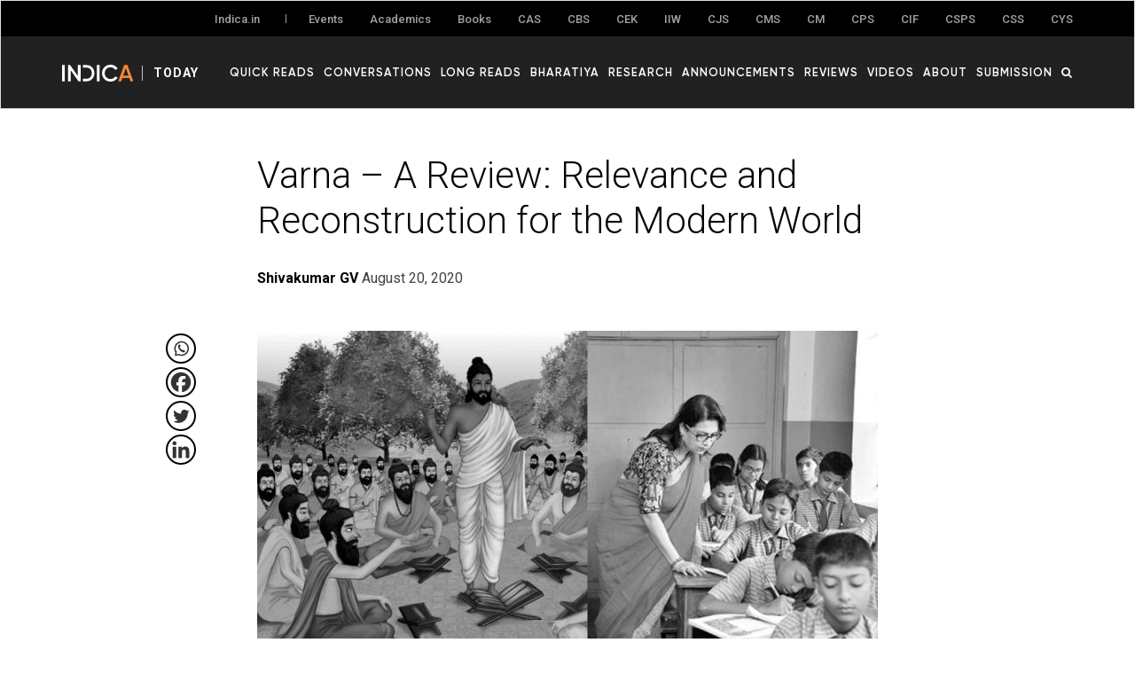

--- FILE ---
content_type: text/html; charset=UTF-8
request_url: https://www.indica.today/research/varna-review-relevance-reconstruction-modern-world/
body_size: 36489
content:

<!DOCTYPE html>

<html lang="en-US">

<head>

	<meta charset="UTF-8" />

	<meta name="viewport" content="width=device-width,initial-scale=1">

    

	<link rel="profile" href="http://gmpg.org/xfn/11">

	<link rel="pingback" href="https://www.indica.today/xmlrpc.php">








    <link rel="apple-touch-icon" sizes="57x57" href="https://www.indica.today/wp-content/themes/zuki/assets/favicon/apple-icon-57x57.png">

    <link rel="apple-touch-icon" sizes="60x60" href="https://www.indica.today/wp-content/themes/zuki/assets/favicon/apple-icon-60x60.png">

    <link rel="apple-touch-icon" sizes="72x72" href="https://www.indica.today/wp-content/themes/zuki/assets/favicon/apple-icon-72x72.png">

    <link rel="apple-touch-icon" sizes="76x76" href="https://www.indica.today/wp-content/themes/zuki/assets/favicon/apple-icon-76x76.png">

    <link rel="apple-touch-icon" sizes="114x114" href="https://www.indica.today/wp-content/themes/zuki/assets/favicon/apple-icon-114x114.png">

    <link rel="apple-touch-icon" sizes="120x120" href="https://www.indica.today/wp-content/themes/zuki/assets/favicon/apple-icon-120x120.png">

    <link rel="apple-touch-icon" sizes="144x144" href="https://www.indica.today/wp-content/themes/zuki/assets/favicon/apple-icon-144x144.png">

    <link rel="apple-touch-icon" sizes="152x152" href="https://www.indica.today/wp-content/themes/zuki/assets/favicon/apple-icon-152x152.png">

    <link rel="apple-touch-icon" sizes="180x180" href="https://www.indica.today/wp-content/themes/zuki/assets/favicon/apple-icon-180x180.png">

    <link rel="icon" type="image/png" sizes="192x192"  href="https://www.indica.today/wp-content/themes/zuki/assets/favicon/android-icon-192x192.png">

    <link rel="icon" type="image/png" sizes="32x32" href="https://www.indica.today/wp-content/themes/zuki/assets/favicon/favicon-32x32.png">

    <link rel="icon" type="image/png" sizes="96x96" href="https://www.indica.today/wp-content/themes/zuki/assets/favicon/favicon-96x96.png">

    <link rel="icon" type="image/png" sizes="16x16" href="https://www.indica.today/wp-content/themes/zuki/assets/favicon/favicon-16x16.png">

    <link rel="manifest" href="https://www.indica.today/wp-content/themes/zuki/assets/favicon/manifest.json">

    



    <script async src="https://www.googletagmanager.com/gtag/js?id=UA-123594750-1"></script>

    <script defer>

      window.dataLayer = window.dataLayer || [];

      function gtag(){dataLayer.push(arguments);}

      gtag('js', new Date());

      gtag('config', 'UA-123594750-1');

    </script>



    <meta name='robots' content='index, follow, max-image-preview:large, max-snippet:-1, max-video-preview:-1' />

	<!-- This site is optimized with the Yoast SEO plugin v21.7 - https://yoast.com/wordpress/plugins/seo/ -->
	<title>Varna - A Review: Relevance and Reconstruction for the Modern World - Indica Today</title>
	<meta name="description" content="This paper reviews and reconstructs the concept of Varna for the new era without compromising the most foundational elements of our civilization" />
	<link rel="canonical" href="https://www.indica.today/research/varna-review-relevance-reconstruction-modern-world/" />
	<meta property="og:locale" content="en_US" />
	<meta property="og:type" content="article" />
	<meta property="og:title" content="Varna - A Review: Relevance and Reconstruction for the Modern World - Indica Today" />
	<meta property="og:description" content="This paper reviews and reconstructs the concept of Varna for the new era without compromising the most foundational elements of our civilization" />
	<meta property="og:url" content="https://www.indica.today/research/varna-review-relevance-reconstruction-modern-world/" />
	<meta property="og:site_name" content="Indica Today" />
	<meta property="article:published_time" content="2020-08-20T04:16:27+00:00" />
	<meta property="article:modified_time" content="2020-11-26T05:24:29+00:00" />
	<meta property="og:image" content="https://www.indica.today/wp-content/uploads/2020/08/photo6192652721648151083.jpg" />
	<meta property="og:image:width" content="1280" />
	<meta property="og:image:height" content="706" />
	<meta property="og:image:type" content="image/jpeg" />
	<meta name="author" content="Shivakumar GV" />
	<meta name="twitter:card" content="summary_large_image" />
	<meta name="twitter:creator" content="@SaamaanyaJ" />
	<meta name="twitter:label1" content="Written by" />
	<meta name="twitter:data1" content="Shivakumar GV" />
	<meta name="twitter:label2" content="Est. reading time" />
	<meta name="twitter:data2" content="35 minutes" />
	<script type="application/ld+json" class="yoast-schema-graph">{"@context":"https://schema.org","@graph":[{"@type":"Article","@id":"https://www.indica.today/research/varna-review-relevance-reconstruction-modern-world/#article","isPartOf":{"@id":"https://www.indica.today/research/varna-review-relevance-reconstruction-modern-world/"},"author":{"name":"Shivakumar GV","@id":"https://www.indica.today/#/schema/person/69d0343faf09bd3ad82397d898b70ebc"},"headline":"Varna &#8211; A Review: Relevance and Reconstruction for the Modern World","datePublished":"2020-08-20T04:16:27+00:00","dateModified":"2020-11-26T05:24:29+00:00","mainEntityOfPage":{"@id":"https://www.indica.today/research/varna-review-relevance-reconstruction-modern-world/"},"wordCount":6998,"commentCount":0,"publisher":{"@id":"https://www.indica.today/#organization"},"image":{"@id":"https://www.indica.today/research/varna-review-relevance-reconstruction-modern-world/#primaryimage"},"thumbnailUrl":"https://www.indica.today/wp-content/uploads/2020/08/photo6192652721648151083.jpg","keywords":["Caste system","Purushartha","Research Paper","Srishti-Sthiti-Laya","Varna","Varna Vyavastha","Vedic Principles"],"articleSection":["Research"],"inLanguage":"en-US","potentialAction":[{"@type":"CommentAction","name":"Comment","target":["https://www.indica.today/research/varna-review-relevance-reconstruction-modern-world/#respond"]}]},{"@type":"WebPage","@id":"https://www.indica.today/research/varna-review-relevance-reconstruction-modern-world/","url":"https://www.indica.today/research/varna-review-relevance-reconstruction-modern-world/","name":"Varna - A Review: Relevance and Reconstruction for the Modern World - Indica Today","isPartOf":{"@id":"https://www.indica.today/#website"},"primaryImageOfPage":{"@id":"https://www.indica.today/research/varna-review-relevance-reconstruction-modern-world/#primaryimage"},"image":{"@id":"https://www.indica.today/research/varna-review-relevance-reconstruction-modern-world/#primaryimage"},"thumbnailUrl":"https://www.indica.today/wp-content/uploads/2020/08/photo6192652721648151083.jpg","datePublished":"2020-08-20T04:16:27+00:00","dateModified":"2020-11-26T05:24:29+00:00","description":"This paper reviews and reconstructs the concept of Varna for the new era without compromising the most foundational elements of our civilization","breadcrumb":{"@id":"https://www.indica.today/research/varna-review-relevance-reconstruction-modern-world/#breadcrumb"},"inLanguage":"en-US","potentialAction":[{"@type":"ReadAction","target":["https://www.indica.today/research/varna-review-relevance-reconstruction-modern-world/"]}]},{"@type":"ImageObject","inLanguage":"en-US","@id":"https://www.indica.today/research/varna-review-relevance-reconstruction-modern-world/#primaryimage","url":"https://www.indica.today/wp-content/uploads/2020/08/photo6192652721648151083.jpg","contentUrl":"https://www.indica.today/wp-content/uploads/2020/08/photo6192652721648151083.jpg","width":1280,"height":706},{"@type":"BreadcrumbList","@id":"https://www.indica.today/research/varna-review-relevance-reconstruction-modern-world/#breadcrumb","itemListElement":[{"@type":"ListItem","position":1,"name":"Home","item":"https://www.indica.today/"},{"@type":"ListItem","position":2,"name":"Varna &#8211; A Review: Relevance and Reconstruction for the Modern World"}]},{"@type":"WebSite","@id":"https://www.indica.today/#website","url":"https://www.indica.today/","name":"Indica Today","description":"Indica Today","publisher":{"@id":"https://www.indica.today/#organization"},"potentialAction":[{"@type":"SearchAction","target":{"@type":"EntryPoint","urlTemplate":"https://www.indica.today/?s={search_term_string}"},"query-input":"required name=search_term_string"}],"inLanguage":"en-US"},{"@type":"Organization","@id":"https://www.indica.today/#organization","name":"Indic Today","url":"https://www.indica.today/","logo":{"@type":"ImageObject","inLanguage":"en-US","@id":"https://www.indica.today/#/schema/logo/image/","url":"https://www.indica.today/wp-content/uploads/2022/07/indicatoday_og_image.jpg","contentUrl":"https://www.indica.today/wp-content/uploads/2022/07/indicatoday_og_image.jpg","width":1200,"height":630,"caption":"Indic Today"},"image":{"@id":"https://www.indica.today/#/schema/logo/image/"}},{"@type":"Person","@id":"https://www.indica.today/#/schema/person/69d0343faf09bd3ad82397d898b70ebc","name":"Shivakumar GV","image":{"@type":"ImageObject","inLanguage":"en-US","@id":"https://www.indica.today/#/schema/person/image/","url":"https://www.indica.today/wp-content/uploads/2020/01/Shivakumar-G-V-96x96.jpg","contentUrl":"https://www.indica.today/wp-content/uploads/2020/01/Shivakumar-G-V-96x96.jpg","caption":"Shivakumar GV"},"description":"Shivakumar G V is 'Director - INDICA (Guru-Saadhaka Sachiva). His responsibilities focus on INDICA’s critical mission to cultivate leadership. He guides initiatives to serve Gurus, perpetuate their legacies, enable/empower leaders committed to IKS to become influential thinkers, institution builders and public leaders, and bolster the broader IKS ecosystem. Over the next 36 months, Shivakumar embarks on an ambitious pledge to honor and sustain the legacies of 108 Living and Past Gurus from the 20th Century. His efforts will focus on organizing, making accessible, and cultivating a parampara that highlights their significant contributions to our civilization. As an IKS Research Scholar, Shivakumar remains dedicated to his scholarly pursuits in Itihasa-Puranas and Indian Knowledge Systems. His work includes developing contemporary frameworks based on IKS principles, with a special focus on the Mahabharata and Purushartha. He has been a prolific contributor to INDICA Today, sharing his insights and knowledge with both academic and general audiences. He has delivered several story telling and courses on Mahabharata, Purushartha, Indic Civilization Studies for aspiring leaders and students. He is the curator of ‘Aryaa - An Anthology of Vedic Studies’ a collection of 10 stories on 10 Vedic Women by 10 Authors published by INDICA. Shivakumar holds an M.Tech in Computer Science from IIT Bombay and a B.E. from the National Institute of Technology, Surat. With 25 years of experience in the IT industry, his expertise spans theoretical computer science, algorithms, and learning system design. Shivakumar resides in Bengaluru with his family and is a devoted follower of the River-Goddess Saraswati.","sameAs":["http://rutadharma.blogspot.com","https://twitter.com/SaamaanyaJ"],"url":"https://www.indica.today/author/shivakumar-gv/"}]}</script>
	<!-- / Yoast SEO plugin. -->


<link rel='dns-prefetch' href='//cdnjs.cloudflare.com' />
<link rel='dns-prefetch' href='//maxcdn.bootstrapcdn.com' />
<link rel='dns-prefetch' href='//fonts.googleapis.com' />
<link rel="alternate" type="application/rss+xml" title="Indica Today &raquo; Feed" href="https://www.indica.today/feed/" />
<link rel="alternate" type="application/rss+xml" title="Indica Today &raquo; Comments Feed" href="https://www.indica.today/comments/feed/" />
<link rel="alternate" type="application/rss+xml" title="Indica Today &raquo; Varna &#8211; A Review: Relevance and Reconstruction for the Modern World Comments Feed" href="https://www.indica.today/research/varna-review-relevance-reconstruction-modern-world/feed/" />
		<!-- This site uses the Google Analytics by MonsterInsights plugin v9.9.0 - Using Analytics tracking - https://www.monsterinsights.com/ -->
							<script src="//www.googletagmanager.com/gtag/js?id=G-ME9N2PF01M"  data-cfasync="false" data-wpfc-render="false" type="text/javascript" async></script>
			<script data-cfasync="false" data-wpfc-render="false" type="text/javascript">
				var mi_version = '9.9.0';
				var mi_track_user = true;
				var mi_no_track_reason = '';
								var MonsterInsightsDefaultLocations = {"page_location":"https:\/\/www.indica.today\/research\/varna-review-relevance-reconstruction-modern-world\/"};
								if ( typeof MonsterInsightsPrivacyGuardFilter === 'function' ) {
					var MonsterInsightsLocations = (typeof MonsterInsightsExcludeQuery === 'object') ? MonsterInsightsPrivacyGuardFilter( MonsterInsightsExcludeQuery ) : MonsterInsightsPrivacyGuardFilter( MonsterInsightsDefaultLocations );
				} else {
					var MonsterInsightsLocations = (typeof MonsterInsightsExcludeQuery === 'object') ? MonsterInsightsExcludeQuery : MonsterInsightsDefaultLocations;
				}

								var disableStrs = [
										'ga-disable-G-ME9N2PF01M',
									];

				/* Function to detect opted out users */
				function __gtagTrackerIsOptedOut() {
					for (var index = 0; index < disableStrs.length; index++) {
						if (document.cookie.indexOf(disableStrs[index] + '=true') > -1) {
							return true;
						}
					}

					return false;
				}

				/* Disable tracking if the opt-out cookie exists. */
				if (__gtagTrackerIsOptedOut()) {
					for (var index = 0; index < disableStrs.length; index++) {
						window[disableStrs[index]] = true;
					}
				}

				/* Opt-out function */
				function __gtagTrackerOptout() {
					for (var index = 0; index < disableStrs.length; index++) {
						document.cookie = disableStrs[index] + '=true; expires=Thu, 31 Dec 2099 23:59:59 UTC; path=/';
						window[disableStrs[index]] = true;
					}
				}

				if ('undefined' === typeof gaOptout) {
					function gaOptout() {
						__gtagTrackerOptout();
					}
				}
								window.dataLayer = window.dataLayer || [];

				window.MonsterInsightsDualTracker = {
					helpers: {},
					trackers: {},
				};
				if (mi_track_user) {
					function __gtagDataLayer() {
						dataLayer.push(arguments);
					}

					function __gtagTracker(type, name, parameters) {
						if (!parameters) {
							parameters = {};
						}

						if (parameters.send_to) {
							__gtagDataLayer.apply(null, arguments);
							return;
						}

						if (type === 'event') {
														parameters.send_to = monsterinsights_frontend.v4_id;
							var hookName = name;
							if (typeof parameters['event_category'] !== 'undefined') {
								hookName = parameters['event_category'] + ':' + name;
							}

							if (typeof MonsterInsightsDualTracker.trackers[hookName] !== 'undefined') {
								MonsterInsightsDualTracker.trackers[hookName](parameters);
							} else {
								__gtagDataLayer('event', name, parameters);
							}
							
						} else {
							__gtagDataLayer.apply(null, arguments);
						}
					}

					__gtagTracker('js', new Date());
					__gtagTracker('set', {
						'developer_id.dZGIzZG': true,
											});
					if ( MonsterInsightsLocations.page_location ) {
						__gtagTracker('set', MonsterInsightsLocations);
					}
										__gtagTracker('config', 'G-ME9N2PF01M', {"forceSSL":"true","link_attribution":"true"} );
										window.gtag = __gtagTracker;										(function () {
						/* https://developers.google.com/analytics/devguides/collection/analyticsjs/ */
						/* ga and __gaTracker compatibility shim. */
						var noopfn = function () {
							return null;
						};
						var newtracker = function () {
							return new Tracker();
						};
						var Tracker = function () {
							return null;
						};
						var p = Tracker.prototype;
						p.get = noopfn;
						p.set = noopfn;
						p.send = function () {
							var args = Array.prototype.slice.call(arguments);
							args.unshift('send');
							__gaTracker.apply(null, args);
						};
						var __gaTracker = function () {
							var len = arguments.length;
							if (len === 0) {
								return;
							}
							var f = arguments[len - 1];
							if (typeof f !== 'object' || f === null || typeof f.hitCallback !== 'function') {
								if ('send' === arguments[0]) {
									var hitConverted, hitObject = false, action;
									if ('event' === arguments[1]) {
										if ('undefined' !== typeof arguments[3]) {
											hitObject = {
												'eventAction': arguments[3],
												'eventCategory': arguments[2],
												'eventLabel': arguments[4],
												'value': arguments[5] ? arguments[5] : 1,
											}
										}
									}
									if ('pageview' === arguments[1]) {
										if ('undefined' !== typeof arguments[2]) {
											hitObject = {
												'eventAction': 'page_view',
												'page_path': arguments[2],
											}
										}
									}
									if (typeof arguments[2] === 'object') {
										hitObject = arguments[2];
									}
									if (typeof arguments[5] === 'object') {
										Object.assign(hitObject, arguments[5]);
									}
									if ('undefined' !== typeof arguments[1].hitType) {
										hitObject = arguments[1];
										if ('pageview' === hitObject.hitType) {
											hitObject.eventAction = 'page_view';
										}
									}
									if (hitObject) {
										action = 'timing' === arguments[1].hitType ? 'timing_complete' : hitObject.eventAction;
										hitConverted = mapArgs(hitObject);
										__gtagTracker('event', action, hitConverted);
									}
								}
								return;
							}

							function mapArgs(args) {
								var arg, hit = {};
								var gaMap = {
									'eventCategory': 'event_category',
									'eventAction': 'event_action',
									'eventLabel': 'event_label',
									'eventValue': 'event_value',
									'nonInteraction': 'non_interaction',
									'timingCategory': 'event_category',
									'timingVar': 'name',
									'timingValue': 'value',
									'timingLabel': 'event_label',
									'page': 'page_path',
									'location': 'page_location',
									'title': 'page_title',
									'referrer' : 'page_referrer',
								};
								for (arg in args) {
																		if (!(!args.hasOwnProperty(arg) || !gaMap.hasOwnProperty(arg))) {
										hit[gaMap[arg]] = args[arg];
									} else {
										hit[arg] = args[arg];
									}
								}
								return hit;
							}

							try {
								f.hitCallback();
							} catch (ex) {
							}
						};
						__gaTracker.create = newtracker;
						__gaTracker.getByName = newtracker;
						__gaTracker.getAll = function () {
							return [];
						};
						__gaTracker.remove = noopfn;
						__gaTracker.loaded = true;
						window['__gaTracker'] = __gaTracker;
					})();
									} else {
										console.log("");
					(function () {
						function __gtagTracker() {
							return null;
						}

						window['__gtagTracker'] = __gtagTracker;
						window['gtag'] = __gtagTracker;
					})();
									}
			</script>
			
							<!-- / Google Analytics by MonsterInsights -->
		<script type="text/javascript">
window._wpemojiSettings = {"baseUrl":"https:\/\/s.w.org\/images\/core\/emoji\/14.0.0\/72x72\/","ext":".png","svgUrl":"https:\/\/s.w.org\/images\/core\/emoji\/14.0.0\/svg\/","svgExt":".svg","source":{"concatemoji":"https:\/\/www.indica.today\/wp-includes\/js\/wp-emoji-release.min.js?ver=6.2.8"}};
/*! This file is auto-generated */
!function(e,a,t){var n,r,o,i=a.createElement("canvas"),p=i.getContext&&i.getContext("2d");function s(e,t){p.clearRect(0,0,i.width,i.height),p.fillText(e,0,0);e=i.toDataURL();return p.clearRect(0,0,i.width,i.height),p.fillText(t,0,0),e===i.toDataURL()}function c(e){var t=a.createElement("script");t.src=e,t.defer=t.type="text/javascript",a.getElementsByTagName("head")[0].appendChild(t)}for(o=Array("flag","emoji"),t.supports={everything:!0,everythingExceptFlag:!0},r=0;r<o.length;r++)t.supports[o[r]]=function(e){if(p&&p.fillText)switch(p.textBaseline="top",p.font="600 32px Arial",e){case"flag":return s("\ud83c\udff3\ufe0f\u200d\u26a7\ufe0f","\ud83c\udff3\ufe0f\u200b\u26a7\ufe0f")?!1:!s("\ud83c\uddfa\ud83c\uddf3","\ud83c\uddfa\u200b\ud83c\uddf3")&&!s("\ud83c\udff4\udb40\udc67\udb40\udc62\udb40\udc65\udb40\udc6e\udb40\udc67\udb40\udc7f","\ud83c\udff4\u200b\udb40\udc67\u200b\udb40\udc62\u200b\udb40\udc65\u200b\udb40\udc6e\u200b\udb40\udc67\u200b\udb40\udc7f");case"emoji":return!s("\ud83e\udef1\ud83c\udffb\u200d\ud83e\udef2\ud83c\udfff","\ud83e\udef1\ud83c\udffb\u200b\ud83e\udef2\ud83c\udfff")}return!1}(o[r]),t.supports.everything=t.supports.everything&&t.supports[o[r]],"flag"!==o[r]&&(t.supports.everythingExceptFlag=t.supports.everythingExceptFlag&&t.supports[o[r]]);t.supports.everythingExceptFlag=t.supports.everythingExceptFlag&&!t.supports.flag,t.DOMReady=!1,t.readyCallback=function(){t.DOMReady=!0},t.supports.everything||(n=function(){t.readyCallback()},a.addEventListener?(a.addEventListener("DOMContentLoaded",n,!1),e.addEventListener("load",n,!1)):(e.attachEvent("onload",n),a.attachEvent("onreadystatechange",function(){"complete"===a.readyState&&t.readyCallback()})),(e=t.source||{}).concatemoji?c(e.concatemoji):e.wpemoji&&e.twemoji&&(c(e.twemoji),c(e.wpemoji)))}(window,document,window._wpemojiSettings);
</script>
<style type="text/css">
img.wp-smiley,
img.emoji {
	display: inline !important;
	border: none !important;
	box-shadow: none !important;
	height: 1em !important;
	width: 1em !important;
	margin: 0 0.07em !important;
	vertical-align: -0.1em !important;
	background: none !important;
	padding: 0 !important;
}
</style>
	<link rel='stylesheet' id='wp-block-library-css' href='https://www.indica.today/wp-includes/css/dist/block-library/style.min.css?ver=6.2.8' type='text/css' media='all' />
<link rel='stylesheet' id='mpp_gutenberg-css' href='https://www.indica.today/wp-content/plugins/metronet-profile-picture/dist/blocks.style.build.css?ver=2.6.3' type='text/css' media='all' />
<link rel='stylesheet' id='classic-theme-styles-css' href='https://www.indica.today/wp-includes/css/classic-themes.min.css?ver=6.2.8' type='text/css' media='all' />
<style id='global-styles-inline-css' type='text/css'>
body{--wp--preset--color--black: #000000;--wp--preset--color--cyan-bluish-gray: #abb8c3;--wp--preset--color--white: #ffffff;--wp--preset--color--pale-pink: #f78da7;--wp--preset--color--vivid-red: #cf2e2e;--wp--preset--color--luminous-vivid-orange: #ff6900;--wp--preset--color--luminous-vivid-amber: #fcb900;--wp--preset--color--light-green-cyan: #7bdcb5;--wp--preset--color--vivid-green-cyan: #00d084;--wp--preset--color--pale-cyan-blue: #8ed1fc;--wp--preset--color--vivid-cyan-blue: #0693e3;--wp--preset--color--vivid-purple: #9b51e0;--wp--preset--gradient--vivid-cyan-blue-to-vivid-purple: linear-gradient(135deg,rgba(6,147,227,1) 0%,rgb(155,81,224) 100%);--wp--preset--gradient--light-green-cyan-to-vivid-green-cyan: linear-gradient(135deg,rgb(122,220,180) 0%,rgb(0,208,130) 100%);--wp--preset--gradient--luminous-vivid-amber-to-luminous-vivid-orange: linear-gradient(135deg,rgba(252,185,0,1) 0%,rgba(255,105,0,1) 100%);--wp--preset--gradient--luminous-vivid-orange-to-vivid-red: linear-gradient(135deg,rgba(255,105,0,1) 0%,rgb(207,46,46) 100%);--wp--preset--gradient--very-light-gray-to-cyan-bluish-gray: linear-gradient(135deg,rgb(238,238,238) 0%,rgb(169,184,195) 100%);--wp--preset--gradient--cool-to-warm-spectrum: linear-gradient(135deg,rgb(74,234,220) 0%,rgb(151,120,209) 20%,rgb(207,42,186) 40%,rgb(238,44,130) 60%,rgb(251,105,98) 80%,rgb(254,248,76) 100%);--wp--preset--gradient--blush-light-purple: linear-gradient(135deg,rgb(255,206,236) 0%,rgb(152,150,240) 100%);--wp--preset--gradient--blush-bordeaux: linear-gradient(135deg,rgb(254,205,165) 0%,rgb(254,45,45) 50%,rgb(107,0,62) 100%);--wp--preset--gradient--luminous-dusk: linear-gradient(135deg,rgb(255,203,112) 0%,rgb(199,81,192) 50%,rgb(65,88,208) 100%);--wp--preset--gradient--pale-ocean: linear-gradient(135deg,rgb(255,245,203) 0%,rgb(182,227,212) 50%,rgb(51,167,181) 100%);--wp--preset--gradient--electric-grass: linear-gradient(135deg,rgb(202,248,128) 0%,rgb(113,206,126) 100%);--wp--preset--gradient--midnight: linear-gradient(135deg,rgb(2,3,129) 0%,rgb(40,116,252) 100%);--wp--preset--duotone--dark-grayscale: url('#wp-duotone-dark-grayscale');--wp--preset--duotone--grayscale: url('#wp-duotone-grayscale');--wp--preset--duotone--purple-yellow: url('#wp-duotone-purple-yellow');--wp--preset--duotone--blue-red: url('#wp-duotone-blue-red');--wp--preset--duotone--midnight: url('#wp-duotone-midnight');--wp--preset--duotone--magenta-yellow: url('#wp-duotone-magenta-yellow');--wp--preset--duotone--purple-green: url('#wp-duotone-purple-green');--wp--preset--duotone--blue-orange: url('#wp-duotone-blue-orange');--wp--preset--font-size--small: 13px;--wp--preset--font-size--medium: 20px;--wp--preset--font-size--large: 36px;--wp--preset--font-size--x-large: 42px;--wp--preset--spacing--20: 0.44rem;--wp--preset--spacing--30: 0.67rem;--wp--preset--spacing--40: 1rem;--wp--preset--spacing--50: 1.5rem;--wp--preset--spacing--60: 2.25rem;--wp--preset--spacing--70: 3.38rem;--wp--preset--spacing--80: 5.06rem;--wp--preset--shadow--natural: 6px 6px 9px rgba(0, 0, 0, 0.2);--wp--preset--shadow--deep: 12px 12px 50px rgba(0, 0, 0, 0.4);--wp--preset--shadow--sharp: 6px 6px 0px rgba(0, 0, 0, 0.2);--wp--preset--shadow--outlined: 6px 6px 0px -3px rgba(255, 255, 255, 1), 6px 6px rgba(0, 0, 0, 1);--wp--preset--shadow--crisp: 6px 6px 0px rgba(0, 0, 0, 1);}:where(.is-layout-flex){gap: 0.5em;}body .is-layout-flow > .alignleft{float: left;margin-inline-start: 0;margin-inline-end: 2em;}body .is-layout-flow > .alignright{float: right;margin-inline-start: 2em;margin-inline-end: 0;}body .is-layout-flow > .aligncenter{margin-left: auto !important;margin-right: auto !important;}body .is-layout-constrained > .alignleft{float: left;margin-inline-start: 0;margin-inline-end: 2em;}body .is-layout-constrained > .alignright{float: right;margin-inline-start: 2em;margin-inline-end: 0;}body .is-layout-constrained > .aligncenter{margin-left: auto !important;margin-right: auto !important;}body .is-layout-constrained > :where(:not(.alignleft):not(.alignright):not(.alignfull)){max-width: var(--wp--style--global--content-size);margin-left: auto !important;margin-right: auto !important;}body .is-layout-constrained > .alignwide{max-width: var(--wp--style--global--wide-size);}body .is-layout-flex{display: flex;}body .is-layout-flex{flex-wrap: wrap;align-items: center;}body .is-layout-flex > *{margin: 0;}:where(.wp-block-columns.is-layout-flex){gap: 2em;}.has-black-color{color: var(--wp--preset--color--black) !important;}.has-cyan-bluish-gray-color{color: var(--wp--preset--color--cyan-bluish-gray) !important;}.has-white-color{color: var(--wp--preset--color--white) !important;}.has-pale-pink-color{color: var(--wp--preset--color--pale-pink) !important;}.has-vivid-red-color{color: var(--wp--preset--color--vivid-red) !important;}.has-luminous-vivid-orange-color{color: var(--wp--preset--color--luminous-vivid-orange) !important;}.has-luminous-vivid-amber-color{color: var(--wp--preset--color--luminous-vivid-amber) !important;}.has-light-green-cyan-color{color: var(--wp--preset--color--light-green-cyan) !important;}.has-vivid-green-cyan-color{color: var(--wp--preset--color--vivid-green-cyan) !important;}.has-pale-cyan-blue-color{color: var(--wp--preset--color--pale-cyan-blue) !important;}.has-vivid-cyan-blue-color{color: var(--wp--preset--color--vivid-cyan-blue) !important;}.has-vivid-purple-color{color: var(--wp--preset--color--vivid-purple) !important;}.has-black-background-color{background-color: var(--wp--preset--color--black) !important;}.has-cyan-bluish-gray-background-color{background-color: var(--wp--preset--color--cyan-bluish-gray) !important;}.has-white-background-color{background-color: var(--wp--preset--color--white) !important;}.has-pale-pink-background-color{background-color: var(--wp--preset--color--pale-pink) !important;}.has-vivid-red-background-color{background-color: var(--wp--preset--color--vivid-red) !important;}.has-luminous-vivid-orange-background-color{background-color: var(--wp--preset--color--luminous-vivid-orange) !important;}.has-luminous-vivid-amber-background-color{background-color: var(--wp--preset--color--luminous-vivid-amber) !important;}.has-light-green-cyan-background-color{background-color: var(--wp--preset--color--light-green-cyan) !important;}.has-vivid-green-cyan-background-color{background-color: var(--wp--preset--color--vivid-green-cyan) !important;}.has-pale-cyan-blue-background-color{background-color: var(--wp--preset--color--pale-cyan-blue) !important;}.has-vivid-cyan-blue-background-color{background-color: var(--wp--preset--color--vivid-cyan-blue) !important;}.has-vivid-purple-background-color{background-color: var(--wp--preset--color--vivid-purple) !important;}.has-black-border-color{border-color: var(--wp--preset--color--black) !important;}.has-cyan-bluish-gray-border-color{border-color: var(--wp--preset--color--cyan-bluish-gray) !important;}.has-white-border-color{border-color: var(--wp--preset--color--white) !important;}.has-pale-pink-border-color{border-color: var(--wp--preset--color--pale-pink) !important;}.has-vivid-red-border-color{border-color: var(--wp--preset--color--vivid-red) !important;}.has-luminous-vivid-orange-border-color{border-color: var(--wp--preset--color--luminous-vivid-orange) !important;}.has-luminous-vivid-amber-border-color{border-color: var(--wp--preset--color--luminous-vivid-amber) !important;}.has-light-green-cyan-border-color{border-color: var(--wp--preset--color--light-green-cyan) !important;}.has-vivid-green-cyan-border-color{border-color: var(--wp--preset--color--vivid-green-cyan) !important;}.has-pale-cyan-blue-border-color{border-color: var(--wp--preset--color--pale-cyan-blue) !important;}.has-vivid-cyan-blue-border-color{border-color: var(--wp--preset--color--vivid-cyan-blue) !important;}.has-vivid-purple-border-color{border-color: var(--wp--preset--color--vivid-purple) !important;}.has-vivid-cyan-blue-to-vivid-purple-gradient-background{background: var(--wp--preset--gradient--vivid-cyan-blue-to-vivid-purple) !important;}.has-light-green-cyan-to-vivid-green-cyan-gradient-background{background: var(--wp--preset--gradient--light-green-cyan-to-vivid-green-cyan) !important;}.has-luminous-vivid-amber-to-luminous-vivid-orange-gradient-background{background: var(--wp--preset--gradient--luminous-vivid-amber-to-luminous-vivid-orange) !important;}.has-luminous-vivid-orange-to-vivid-red-gradient-background{background: var(--wp--preset--gradient--luminous-vivid-orange-to-vivid-red) !important;}.has-very-light-gray-to-cyan-bluish-gray-gradient-background{background: var(--wp--preset--gradient--very-light-gray-to-cyan-bluish-gray) !important;}.has-cool-to-warm-spectrum-gradient-background{background: var(--wp--preset--gradient--cool-to-warm-spectrum) !important;}.has-blush-light-purple-gradient-background{background: var(--wp--preset--gradient--blush-light-purple) !important;}.has-blush-bordeaux-gradient-background{background: var(--wp--preset--gradient--blush-bordeaux) !important;}.has-luminous-dusk-gradient-background{background: var(--wp--preset--gradient--luminous-dusk) !important;}.has-pale-ocean-gradient-background{background: var(--wp--preset--gradient--pale-ocean) !important;}.has-electric-grass-gradient-background{background: var(--wp--preset--gradient--electric-grass) !important;}.has-midnight-gradient-background{background: var(--wp--preset--gradient--midnight) !important;}.has-small-font-size{font-size: var(--wp--preset--font-size--small) !important;}.has-medium-font-size{font-size: var(--wp--preset--font-size--medium) !important;}.has-large-font-size{font-size: var(--wp--preset--font-size--large) !important;}.has-x-large-font-size{font-size: var(--wp--preset--font-size--x-large) !important;}
.wp-block-navigation a:where(:not(.wp-element-button)){color: inherit;}
:where(.wp-block-columns.is-layout-flex){gap: 2em;}
.wp-block-pullquote{font-size: 1.5em;line-height: 1.6;}
</style>
<link rel='stylesheet' id='pb_animate-css' href='https://www.indica.today/wp-content/plugins/ays-popup-box/public/css/animate.css?ver=6.0.0' type='text/css' media='all' />
<link rel='stylesheet' id='ppress-frontend-css' href='https://www.indica.today/wp-content/plugins/wp-user-avatar/assets/css/frontend.min.css?ver=4.16.6' type='text/css' media='all' />
<link rel='stylesheet' id='ppress-flatpickr-css' href='https://www.indica.today/wp-content/plugins/wp-user-avatar/assets/flatpickr/flatpickr.min.css?ver=4.16.6' type='text/css' media='all' />
<link rel='stylesheet' id='ppress-select2-css' href='https://www.indica.today/wp-content/plugins/wp-user-avatar/assets/select2/select2.min.css?ver=6.2.8' type='text/css' media='all' />
<link rel='stylesheet' id='zuki-flex-slider-style-css' href='https://www.indica.today/wp-content/themes/zuki/js/flex-slider/flexslider.css?ver=6.2.8' type='text/css' media='all' />
<link rel='stylesheet' id='zuki-fonts-css' href='//fonts.googleapis.com/css?family=Libre+Baskerville%3A400%2C700%2C400italic%7CKarla%3A400%2C400italic%2C700%2C700italic%26subset%3Dlatin%2Clatin-ext&#038;subset=latin%2Clatin-ext' type='text/css' media='all' />
<link rel='stylesheet' id='genericons-css' href='https://www.indica.today/wp-content/themes/zuki/assets/genericons/genericons.css?ver=3.0.3' type='text/css' media='all' />
<link rel='stylesheet' id='zuki-style-css' href='https://www.indica.today/wp-content/themes/zuki/style.css?ver=20140630' type='text/css' media='all' />
<link rel='stylesheet' id='bootstrap_min_css-css' href='https://maxcdn.bootstrapcdn.com/bootstrap/3.4.0/css/bootstrap.min.css?ver=6.2.8' type='text/css' media='all' />
<link rel='stylesheet' id='owl_carousel_min_css-css' href='https://cdnjs.cloudflare.com/ajax/libs/OwlCarousel2/2.3.4/assets/owl.carousel.min.css?ver=6.2.8' type='text/css' media='all' />
<link rel='stylesheet' id='owl_theme_default_min_css-css' href='https://cdnjs.cloudflare.com/ajax/libs/OwlCarousel2/2.3.4/assets/owl.theme.default.min.css?ver=6.2.8' type='text/css' media='all' />
<link rel='stylesheet' id='font_noto_sans-css' href='https://fonts.googleapis.com/css?family=Noto+Sans&#038;ver=6.2.8' type='text/css' media='all' />
<link rel='stylesheet' id='font_roboto_swap-css' href='https://fonts.googleapis.com/css?family=Roboto%3A300%2C400%2C500%2C700&#038;display=swap&#038;ver=6.2.8' type='text/css' media='all' />
<link rel='stylesheet' id='font_oswald_display-css' href='https://fonts.googleapis.com/css?family=Oswald%3A300%2C400%2C500%2C600%2C700&#038;display=swap&#038;ver=6.2.8' type='text/css' media='all' />
<link rel='stylesheet' id='site_updated_css-css' href='https://www.indica.today/wp-content/themes/zuki/assets/css/site_updated.css?ver=6.2.8' type='text/css' media='all' />
<link rel='stylesheet' id='heateor_sss_frontend_css-css' href='https://www.indica.today/wp-content/plugins/sassy-social-share/public/css/sassy-social-share-public.css?ver=3.3.79' type='text/css' media='all' />
<style id='heateor_sss_frontend_css-inline-css' type='text/css'>
.heateor_sss_button_instagram span.heateor_sss_svg,a.heateor_sss_instagram span.heateor_sss_svg{background:radial-gradient(circle at 30% 107%,#fdf497 0,#fdf497 5%,#fd5949 45%,#d6249f 60%,#285aeb 90%)}div.heateor_sss_horizontal_sharing a.heateor_sss_button_instagram span{background:transparent!important;}div.heateor_sss_standard_follow_icons_container a.heateor_sss_button_instagram span{background:transparent}div.heateor_sss_horizontal_sharing a.heateor_sss_button_instagram span:hover{background:transparent!important;}div.heateor_sss_standard_follow_icons_container a.heateor_sss_button_instagram span:hover{background:transparent}.heateor_sss_horizontal_sharing .heateor_sss_svg,.heateor_sss_standard_follow_icons_container .heateor_sss_svg{background-color:transparent!important;background:transparent!important;color:#333333;border-width:2px;border-style:solid;border-color:#000}div.heateor_sss_horizontal_sharing span.heateor_sss_svg svg:hover path:not(.heateor_sss_no_fill),div.heateor_sss_horizontal_sharing span.heateor_sss_svg svg:hover ellipse, div.heateor_sss_horizontal_sharing span.heateor_sss_svg svg:hover circle, div.heateor_sss_horizontal_sharing span.heateor_sss_svg svg:hover polygon, div.heateor_sss_horizontal_sharing span.heateor_sss_svg svg:hover rect:not(.heateor_sss_no_fill){fill:#a78b7c}div.heateor_sss_horizontal_sharing span.heateor_sss_svg svg:hover path.heateor_sss_svg_stroke, div.heateor_sss_horizontal_sharing span.heateor_sss_svg svg:hover rect.heateor_sss_svg_stroke{stroke:#a78b7c}.heateor_sss_horizontal_sharing span.heateor_sss_svg:hover,.heateor_sss_standard_follow_icons_container span.heateor_sss_svg:hover{background-color:transparent!important;background:transparent!importantcolor:#a78b7c;border-color:#a78b7c;}.heateor_sss_vertical_sharing span.heateor_sss_svg,.heateor_sss_floating_follow_icons_container span.heateor_sss_svg{color:#fff;border-width:0px;border-style:solid;border-color:transparent;}.heateor_sss_vertical_sharing span.heateor_sss_svg:hover,.heateor_sss_floating_follow_icons_container span.heateor_sss_svg:hover{border-color:transparent;}@media screen and (max-width:783px) {.heateor_sss_vertical_sharing{display:none!important}}
</style>
<script type='text/javascript' src='https://www.indica.today/wp-content/plugins/google-analytics-for-wordpress/assets/js/frontend-gtag.min.js?ver=9.9.0' id='monsterinsights-frontend-script-js'></script>
<script data-cfasync="false" data-wpfc-render="false" type="text/javascript" id='monsterinsights-frontend-script-js-extra'>/* <![CDATA[ */
var monsterinsights_frontend = {"js_events_tracking":"true","download_extensions":"doc,pdf,ppt,zip,xls,docx,pptx,xlsx","inbound_paths":"[{\"path\":\"\\\/go\\\/\",\"label\":\"affiliate\"},{\"path\":\"\\\/recommend\\\/\",\"label\":\"affiliate\"}]","home_url":"https:\/\/www.indica.today","hash_tracking":"false","v4_id":"G-ME9N2PF01M"};/* ]]> */
</script>
<script type='text/javascript' src='https://www.indica.today/wp-includes/js/jquery/jquery.min.js?ver=3.6.4' id='jquery-core-js'></script>
<script type='text/javascript' src='https://www.indica.today/wp-includes/js/jquery/jquery-migrate.min.js?ver=3.4.0' id='jquery-migrate-js'></script>
<script type='text/javascript' id='ays-pb-js-extra'>
/* <![CDATA[ */
var pbLocalizeObj = {"ajax":"https:\/\/www.indica.today\/wp-admin\/admin-ajax.php","seconds":"seconds","thisWillClose":"This will close in","icons":{"close_icon":"<svg class=\"ays_pb_material_close_icon\" xmlns=\"https:\/\/www.w3.org\/2000\/svg\" height=\"36px\" viewBox=\"0 0 24 24\" width=\"36px\" fill=\"#000000\" alt=\"Pop-up Close\"><path d=\"M0 0h24v24H0z\" fill=\"none\"\/><path d=\"M19 6.41L17.59 5 12 10.59 6.41 5 5 6.41 10.59 12 5 17.59 6.41 19 12 13.41 17.59 19 19 17.59 13.41 12z\"\/><\/svg>","close_circle_icon":"<svg class=\"ays_pb_material_close_circle_icon\" xmlns=\"https:\/\/www.w3.org\/2000\/svg\" height=\"24\" viewBox=\"0 0 24 24\" width=\"36\" alt=\"Pop-up Close\"><path d=\"M0 0h24v24H0z\" fill=\"none\"\/><path d=\"M12 2C6.47 2 2 6.47 2 12s4.47 10 10 10 10-4.47 10-10S17.53 2 12 2zm5 13.59L15.59 17 12 13.41 8.41 17 7 15.59 10.59 12 7 8.41 8.41 7 12 10.59 15.59 7 17 8.41 13.41 12 17 15.59z\"\/><\/svg>","volume_up_icon":"<svg class=\"ays_pb_fa_volume\" xmlns=\"https:\/\/www.w3.org\/2000\/svg\" height=\"24\" viewBox=\"0 0 24 24\" width=\"36\"><path d=\"M0 0h24v24H0z\" fill=\"none\"\/><path d=\"M3 9v6h4l5 5V4L7 9H3zm13.5 3c0-1.77-1.02-3.29-2.5-4.03v8.05c1.48-.73 2.5-2.25 2.5-4.02zM14 3.23v2.06c2.89.86 5 3.54 5 6.71s-2.11 5.85-5 6.71v2.06c4.01-.91 7-4.49 7-8.77s-2.99-7.86-7-8.77z\"\/><\/svg>","volume_mute_icon":"<svg xmlns=\"https:\/\/www.w3.org\/2000\/svg\" height=\"24\" viewBox=\"0 0 24 24\" width=\"24\"><path d=\"M0 0h24v24H0z\" fill=\"none\"\/><path d=\"M7 9v6h4l5 5V4l-5 5H7z\"\/><\/svg>"}};
/* ]]> */
</script>
<script type='text/javascript' src='https://www.indica.today/wp-content/plugins/ays-popup-box/public/js/ays-pb-public.js?ver=6.0.0' id='ays-pb-js'></script>
<script type='text/javascript' src='https://www.indica.today/wp-content/plugins/wp-user-avatar/assets/flatpickr/flatpickr.min.js?ver=4.16.6' id='ppress-flatpickr-js'></script>
<script type='text/javascript' src='https://www.indica.today/wp-content/plugins/wp-user-avatar/assets/select2/select2.min.js?ver=4.16.6' id='ppress-select2-js'></script>
<script type='text/javascript' src='https://www.indica.today/wp-content/themes/zuki/js/jquery.fitvids.js?ver=1.1' id='zuki-fitvids-js'></script>
<script type='text/javascript' src='https://www.indica.today/wp-content/themes/zuki/js/flex-slider/jquery.flexslider-min.js?ver=6.2.8' id='zuki-flex-slider-js'></script>
<script type='text/javascript' src='https://www.indica.today/wp-content/themes/zuki/js/functions.js?ver=20140426' id='zuki-script-js'></script>
<script type='text/javascript' src='https://cdnjs.cloudflare.com/ajax/libs/owl-carousel/1.3.3/owl.carousel.min.js?ver=1.1' id='owl_carousel_js-js'></script>
<script type='text/javascript' src='https://maxcdn.bootstrapcdn.com/bootstrap/3.4.0/js/bootstrap.min.js?ver=1.1' id='bootstrapcdn_js-js'></script>
<script type='text/javascript' src='https://www.indica.today/wp-content/themes/zuki/js/custom_frontend.js?ver=1.1' id='custom_frontend-js'></script>
<link rel="https://api.w.org/" href="https://www.indica.today/wp-json/" /><link rel="alternate" type="application/json" href="https://www.indica.today/wp-json/wp/v2/posts/15806" /><link rel="EditURI" type="application/rsd+xml" title="RSD" href="https://www.indica.today/xmlrpc.php?rsd" />
<link rel="wlwmanifest" type="application/wlwmanifest+xml" href="https://www.indica.today/wp-includes/wlwmanifest.xml" />
<meta name="generator" content="WordPress 6.2.8" />
<link rel='shortlink' href='https://www.indica.today/?p=15806' />
<link rel="alternate" type="application/json+oembed" href="https://www.indica.today/wp-json/oembed/1.0/embed?url=https%3A%2F%2Fwww.indica.today%2Fresearch%2Fvarna-review-relevance-reconstruction-modern-world%2F" />
<link rel="alternate" type="text/xml+oembed" href="https://www.indica.today/wp-json/oembed/1.0/embed?url=https%3A%2F%2Fwww.indica.today%2Fresearch%2Fvarna-review-relevance-reconstruction-modern-world%2F&#038;format=xml" />
	<style type="text/css">
		.widget-area p.summary a,
		.entry-content p a,
		.entry-content li a,
		.page .entry-content p a,
		blockquote cite a,
		.textwidget a,
		#comments .comment-text a,
		.authorbox p.author-description a {color: #000000;}
		.widget_zuki_recentposts_color .bg-wrap {background: ;}
		.archive-menu-content {background: ;}
	</style>
			<style type="text/css" id="zuki-header-css">
			#site-title h1,
		#site-title h2.site-description {
			display: none;
		}

		</style>
	<link rel="icon" href="https://www.indica.today/wp-content/uploads/2018/04/icon-48x48.png" sizes="32x32" />
<link rel="icon" href="https://www.indica.today/wp-content/uploads/2018/04/icon-300x300.png" sizes="192x192" />
<link rel="apple-touch-icon" href="https://www.indica.today/wp-content/uploads/2018/04/icon-300x300.png" />
<meta name="msapplication-TileImage" content="https://www.indica.today/wp-content/uploads/2018/04/icon-300x300.png" />
		<style type="text/css" id="wp-custom-css">
			legend.wpforms-field-label {
    text-align: left !important;
}
.wpforms-field.wpforms-field-text, .wpforms-field.wpforms-field-email {
    text-align: left!important;
}

.ays_pb_description p {
    margin-bottom: 20px !important;
    text-align: left !important;
}

@media only screen and (min-width: 1023px){
.blog #primary, .attachment #primary, .single-post #primary, .error404 #primary, .search-no-results #primary, .archive #primary, .search-results #primary, #front-content-one, #front-content-two {
    width: 60%!important;
}
}
@media screen and (min-width: 1260px){
#blog-sidebar, #front-sidebar-one, #front-sidebar-two {
    width: 23%!important;
}
}
	
@media only screen and (min-width: 1023px){
.front-fullwidth .rp-big-one .story, #featured-content .rp-big-one .story {
   /* width: 350px; */
    position: absolute;
    top: 40px;
    left: 40px;
    padding: 40px 20px;
   background-color: rgba(255, 255, 255, 0.9);
}
}



@media screen and (min-width: 1260px){
	#site-nav {
		padding: 36px 0 80px;
		padding: 0;
	}
}


element.style {
}
@media screen and (min-width: 767px){
.entry-header h2.entry-title {
    padding: 0 0 20px;
}
}
@media only screen and (min-width: 767px){
	.pt-cv-view .pt-cv-title{
	font-size:42px;
		padding:10px;
		
}
.pt-cv-view .pt-cv-title a{
		font-weight: normal !important;
	}

}
.pt-cv-readmore{
	display:none !important;
}
.pt-cv-view .pt-cv-content-item{
	padding-bottom:5% !important;
	font-size: 0.9375rem;
   line-height: 1.6;
}
.pt-cv-content{
	padding: 30px 20px;
}
#header-top-nav ul li a{
	font-family:oswald;
	font-size: 12px;
}
#header-top-nav ul li a:hover{
	color: #ff8000;
}

/* 30-4-2018 */
.widget h3.widget-title{
	font-size: 1rem;
}
h1.entry-title{
	text-align: center;
}

/* 10 5 18 */
@media only screen and (min-width: 1023px){
	.single-post #primary{
		width: 100% !important;
	}
	.entry-content{
		padding-left: 0px;
		max-width: 64% !important;
    margin: auto !important;
	}
	.entry-thumbnail{
		text-align: center;
		padding-top: 10px;
	}
}
/* 11 5 18 */
#recent-sidebar #search-2{
	display: none;
}
@media only screen and (min-width: 900px){
	
#recent-sidebar .rp-medium-one{
	width: 25%!important;
	padding:5px;
}
}
#recent-sidebar{
	margin-top: 20px;
}
.entry-meta{
	padding: 20px;
}
.site-content .post{
	padding-bottom: 0 !important;
}
#site-title {
    margin: 0;
    padding: 12px 0 15px 20px;
    text-align: left;
    width: 60%;
    float: left;
    display: block;
}

@media screen and (min-width: 1260px){
#site-title {
    padding: 5px 0 5px 0 !important;
    width: 28%;
    float: left;
}
}

.single-post .post .entry-header .entry-cats{
	padding-bottom:0;
}
.single-post .authorbox{
	padding-top:10px;
}

body, p{
	    font-family: roboto !important;
}
#site-nav ul li a{
	font-family: oswald;
	text-transform: uppercase;
	font-size: 12px;
	font-weight:600;
	color:#000;
	letter-spacing:1px;
}
#site-nav ul li a:hover, #site-nav ul li:hover a{
	color: #ff8100;
	text-decoration: none !important;
	border-bottom: none;
}
@media screen and (min-width: 1260px){
	#site-nav ul li a{
		padding:20px 0 0;
	}
}

@media only screen and (min-width: 1200px){
	.flexslider .rp-big-one, #primary h1.archive-title{
	border: none;
}
.category .default-sidebar{
		border: none;
}
}
@media only screen and (min-width: 1260px){
	#site-title{
	display:none;
	}
	#site-title2{
		display:block;
		float:left;
	}
	#site-nav{
		clear:none;
	}
	#site-nav ul{
		float:right !important;
	}

}
@media only screen and (max-width: 1260px){
	#mobile-menu-wrap #site-title2{
		display:none !important;
	}
}
#site-title, #site-title2{
	width: 200px;
	  position: relative;
    z-index: 10;
}
#masthead{
	padding-top:0;
}
#masthead .search-box{
	top:0;
}
@media screen and (min-width: 1260px){
#masthead .search-box {
	z-index:0;
	}
}
#category.type-post{
	width: max-content;
	padding:5px 20px !important;
	margin-bottom: 20px;
	border-bottom: none;
}
#category.type-post a{
	color: #fff;
	font-family:oswald;
}
#category.category-thoughts a, #category.category-reviews a{
	color: #000 !important;
}

#category.category-interviews{
	background: #ebebeb;
}
#category.category-thoughts{
	background: #ebebeb;
}
#category.category-events{
	background: #ebebeb;
}
#category.category-reviews{
  background-color: #ebebeb;
}
#category.category-perspective{
	background:#ebebeb;
}
#category.category-videos{
	background:#ebebeb;
}
#category.category-launches{
	background: #ebebeb;
}
.page-id-57 .widget-area .widget{
	padding:0;
}
.page-id-57 .widget-area{
	border-top:0px !important;
}
.page-id-57 .widget-area .widget{
	border-bottom: 0px !important;
}
@media only screen and (min-width: 1263px){
.rp-big-one-content{
	height:500px !important;
}
	.rp-big-one-content .entry-thumb img{
		margin-top:0;
	}
	.rp-big-one-content .entry-thumb{
		overflow:hidden;
	}
}
#zuki_recentposts_big_one-4 .rp-big-one .story{
	bottom:35px;
	overflow: hidden;
}
/* ::-webkit-scrollbar {
    width:10px;
} */
 
/* ::-webkit-scrollbar-track {
    -webkit-box-shadow: inset 0 0 6px rgba(0,0,0,0.3); 
    border-radius: 10px;
} */
 
/* ::-webkit-scrollbar-thumb {
    border-radius: 10px;
    background: #555;
} */
.rp-big-one .story h2{
	font-family: oswald;
}
#zuki_recentposts_big_one-2 .rp-big-one .story{
	top:0 !important;
	left:0 !important;
	bottom:0 !important;
	background: #ff8100;
}
#zuki_recentposts_big_one-2 .rp-big-one .story *{
	color: #fff;
}
@media only screen and (max-width: 1263px){
	#zuki_recentposts_big_one-2 .rp-big-one .story, #zuki_recentposts_big_one-3 .rp-big-one .story, #zuki_recentposts_big_one-8 .rp-big-one .story{
		padding:20px !important;
	}
}
.rp-big-one{
	margin-bottom: 0;
}
h3.entry-title{
	font-family: oswald;
	font-size: 20px !important;
  font-weight: 500;
}
@media only screen and (min-width:1260px){

	.single-post #primary{
		float: none;
	}
	#front-content-one, .category #primary, .page-template-default #primary, .search-results #primary,.author #primary{
		margin-left:7%;
		width:60% !important;
	}
	.category #primary, .page-template-default #primary, .search-results #primary, .author #primary{
		margin-left:10%;
	}
	.category #blog-sidebar,  .page-template-default #blog-sidebar, .search-results #blog-sidebar,.author #blog-sidebar{
		float:left;
	}
	
	#front-sidebar-one{
		float:left;
	}
}
@media only screen and (min-width: 1023px){
	/*
	#front-content-two{
		width: 100% !important;
	}
 	#zuki_recentposts_medium_two-4 article.rp-medium-two{
		width: 33.33% !important;
	} */
	#zuki_recentposts_medium_two-4 .rp-medium-two:nth-of-type(odd){
		clear: none !important;
	}
	#zuki_recentposts_medium_two-4 .rp-medium-two:nth-of-type(even){
		padding-left:0;
		padding-right:20px;
	}
	
.page-id-57 .widget_zuki_recentposts_medium_one .rp-medium-one-content{
		display: flex;
	}
.page-id-57 .rp-medium-one-content .featuredimg{
		width: 130px;
		height: 200px;
	overflow:hidden;
	}
	.page-id-57 .rp-medium-one-content .featuredimg .thum img{
		height: 250px !important;
    width: 350px;
    max-width: 350px;
    margin-left: -84%;
    margin-top: -16%;
		transition:1s;
	}
	.page-id-57 .rp-medium-one-content .featuredimg .thum:hover img{
		transform:scale(0.8);
		transition:1s;
	}
}

.page-id-57 #primary{
	background: #f7f7f7;
}
#front-fullwidth-top{
	background: #fff;
}
#front-fullwidth-center, #front-fullwidth-bottom{
	padding:0 0;
}

#front-content-one, #front-sidebar-one{
	padding-top:2% !important;
}
#front-fullwidth-center{
	background:#fff;
}
#front-fullwidth-bottom{
	background: #ffe6cd !important;
}

#front-content-two, #zuki_recentposts_medium_one-4, #zuki_recentposts_medium_one-2{
	padding-top:3%;
}
h3.widget-title{
	position:relative;
	font-family: Oswald;
  font-size: 25px !important;
  font-weight: 600;
	color: #000;
}

#zuki_recentposts_medium_two-2 h3.widget-title:before{
	background: #ebebeb;
}
#zuki_recentposts_color-2 h3.widget-title:before{
/* 	background: #ebebeb; */
}
#zuki_recentposts_big_one-2 h3.widget-title:before{
	background:  #ebebeb;
}
#zuki_recentposts_medium_one-2 h3.widget-title:before{
	background:  #ebebeb;
}
#zuki_recentposts_big_one-3 h3.widget-title:before{
	background:  #ebebeb;
}
#zuki_recentposts_big_one-8 h3.widget-title:before{
	background:  #ebebeb;
}
#zuki_recentposts_medium_one-4 h3.widget-title:before{
	background:  #ebebeb;
}
#zuki_recentposts_medium_two-4 h3.widget-title:before{
	background:  #ebebeb;
}
.page-id-57 .widget_zuki_recentposts_color .bg-wrap, .page-id-57 #zuki_recentposts_color-2{
	background: #fce6cd !important;
}

.rp-color:hover {
	background: #ff9933 !important;
}

.page-id-57 .widget_zuki_recentposts_color .bg-wrap .rp-color:nth-of-type(1){
	padding-top: 0;
}
.page-id-57 .widget_zuki_recentposts_color .bg-wrap .entry-thumb{
	margin:0;
}
.page-id-57 #zuki_recentposts_color-2 .widget-title-wrap{
	padding:20px 20px 0;
}
html, body, .entry-author, .entry-date, .entry-comments{
	font-family:roboto !important;
	font-style: normal !important;
}
#footer-social-nav{
	margin:0;
	width: auto;
	float:left;
	display: flex;
  align-items: center;
}
#menu-main-menu-1 li{
	float:left;
	padding: 5px 10px;
}
#menu-main-menu-1 li:last-child{
	padding-right:0;
}
#site-info{
	float:right;
}
#menu-main-menu-1 li a{
	font-family: oswald;
	font-weight: normal;
	font-size: 15px;
	text-transform:uppercase;
}
#footer-social-nav ul{
	padding-left: 30px;
}
#footer-social-nav ul li{
	padding: 0;
}
#footer-social-nav{
	text-transform: uppercase;
	font-family: oswald;
	color:#afafaf;
	font-size: 15px;
	padding-bottom:0;
}
#colophon{
	padding:10px 0;
	border-top:4px solid #ebebeb;
}

#zuki_recentposts_big_one-2 .entry-title a:hover, #zuki_recentposts_big_one-3 .entry-title a:hover, #zuki_recentposts_big_one-8 .entry-title a:hover{
	color: #ccc !important;
}
#zuki_recentposts_color-2 .entry-title a{
	font-size: 18px;
	font-weight:bold;
	letter-spacing:.5px;
}
#zuki_recentposts_color-2 .entry-title:hover a, #zuki_recentposts_color-2 .entry-title a:hover{
	border-bottom:0px !important;
}

/* 7 6 18 */

@media only screen and (max-width: 1263px){
.page-id-57 #front-content-two .story{
	padding:10px;
}
.page-id-57 #zuki_recentposts_medium_two-4 h3.widget-title{
		padding-left:10px !important;
	}	
}

h2.entry-title a, h1.entry-title, .entry-cats, h1{
	font-family:oswald !important;
}

/* custom medium one code */
@media only screen and (min-width: 997px){

.rp-medium-one-new:nth-child(2){
	display: block !important;
	width:50% !important;
	float:left;
	margin-right:20px;
}
.rp-medium-one-new:nth-child(3),
.rp-medium-one-new:nth-child(4) {
	display: flex !important;
}
#zuki_recentposts_custom_medium_one-2 .rp-custom_medium-one-content{
	display: flex;
}
.rp-medium-one-new:nth-child(2) div{
	display: block !important;
}
.rp-custom_medium-one-content .entry-thumb{
	margin-right:20px;
}
.rp-custom_medium-one-content .entry-title{
	margin-top:10px !important;
}
.rp-custom_medium-one-content p.summary{
	display: none;
}
.rp-medium-one-new:nth-child(3) .entry-thumb,
.rp-medium-one-new:nth-child(4) .entry-thumb{
	width: 30% !important;
}
.rp-medium-one-new:nth-child(4){
	margin-top: 10%;
}
.rp-medium-one-new:nth-child(2) .con{
	margin-top:20px;
}
.rp-medium-one-new:nth-child(2) .featuredimg{
	 width:100%;
/*    height: 250px; */
   overflow: hidden;
}
	.rp-medium-one-new:nth-child(2) h3{
		font-size: 30px !important;
	}
}
#zuki_recentposts_custom_medium_one-2 h3.widget-title:before{
	   background: #ebebeb;
}
@media only screen and (max-width:996px){
.rp-custom_medium-one-content .con{
	padding:2% 2% 5%;
}
}
#zuki_recentposts_custom_medium_one-2{
	padding: 4% 0;
}
p.summary, .rp-color p.summary, .entry-author, .entry-date, .entry-comments{
	font-size: 15px !important;
}
h2.entry-title{
	font-size: 30px !important;
}
.entry-tags,#nav-single a, #nav-single span, #reply-title,.logged-in-as{
	font-family:roboto !important;
	font-style: normal;
}
.page-id-57 #zuki_recentposts_color-2 h3 a:hover{
	color: #fff !important;
}
.page-id-57 #zuki_recentposts_color-2 .entry-date{
	color: #ffd1a2;
}
@media only screen and (min-width:1260px){
#zuki_recentposts_custom_medium_one-2{
	width: 80%;
	margin:0 auto;
}
}
#zuki_recentposts_big_one-3{
	background: #ff8100;
	padding:3% 0;
}
#zuki_recentposts_big_one-3 .rp-big-one .story{
	background:#fff;
	top: 0 !important;
    left: 0 !important;
    bottom: 0px !important;
}
#zuki_recentposts_big_one-3 .rp-big-one .story h2 a{
	color: #ff8100;
}
#zuki_recentposts_big_one-3 .rp-big-one .story h2 a:hover{
	color: #000 !important;
}

#zuki_recentposts_big_one-8{
	padding:3% 0;
}
#zuki_recentposts_big_one-8 .rp-big-one .story{
	background:#fff;
	top: 0 !important;
    left: 0 !important;
    bottom: 0px !important;
}
#zuki_recentposts_big_one-8 .rp-big-one .story h2 a{
	color: #ff8100;
}
#zuki_recentposts_big_one-8 .rp-big-one .story h2 a:hover{
	color: #000 !important;
}


.rp-big-one{
	overflow: hidden !important;
}
#zuki_recentposts_color-2{
	margin-top:20%;
}
@media only screen and (max-width: 1259px) and (min-width:1023px){
	#front-sidebar-one{
		width:33%;
		margin-top: 5px;
	}
}
#zuki_recentposts_medium_one-2{
	background:  #f5f5f5;
}
#zuki_recentposts_big_one-2,#zuki_recentposts_big_one-3, #zuki_recentposts_big_one-4, #zuki_recentposts_big_one-8{
	padding-bottom:4%;
}
/*
#front-fullwidth-top{
	background: url(/wp-content/uploads/2019/02/bg2.jpg) center;
	background-size: contain;
}
*/

.entry-author span, .entry-date span a{
	color: #969696 !important;
	font-style: normal !important;
}
.entry-edit:before, .entry-comments:before{
 display: none !important;
}
#zuki_recentposts_color-2 span a, #zuki_recentposts_big_one-2 .entry-author span, #zuki_recentposts_big_one-2 .entry-date span a{
	color: #fff !important;
}
#zuki_recentposts_big_one-2 .entry-author a, #zuki_recentposts_big_one-2 .entry-comments a, #zuki_recentposts_medium_two-4 span a{
	color:#000 !important;
}
#front-content-one .container{
	width: 90% !important;
	margin:0 auto;
}
#colophon .container{
	width: 80% !important;
}
@media only screen and (max-width:1262px){
#header-top-nav{
	padding-bottom:0;
	padding-top:20px;
}
}
#menu-item-2918, #menu-item-3678{
	display: none !important;
}
@media only screen and (min-width:1023px){
	#menu-item-252{
		margin-right:0 !important;
	}
}
.default-sidebar, #front-sidebar-one, #front-sidebar-two, .page .site-content .page{
	border: none;
}
.page .site-content .page{
	padding-top:0;
}
#zuki_recentposts_medium_one-3{
	margin-top: 0%;
	padding-top:0;
}

/* #front-content-one .rp-medium-two:nth-child(2){
display: none;
	clear: none;
} */
@media screen and (min-width: 767px){
.front-content .rp-medium-two:nth-of-type(odd){
	padding-left:0;
	clear:right !important;
	padding-right: 20px;
}
	.front-content .rp-medium-two:nth-of-type(even){
	padding-left:0;
	clear:right !important;
	padding-right: 20px;
}
}
#front-content-one .rp-medium-two:nth-child(5){
	clear: left !important;
}

@media only screen and (min-width: 1023px){
	#main-wrap{
		padding:0;
	}
	
}

.entry-title{
	margin-bottom: 10px !important;
	font-weight:600 !important;
	letter-spacing:0.5px;
}
.summary{
	margin: 20px 0 !important;
}
p#category{
	font-size:13px !important;
	text-transform:uppercase;
}
.rp-big-one .entry-author{
	padding-bottom:0;
}
@media only screen and (min-width: 1023px){
.rp-big-one-content .entry-thumb img{
	height:500px;
	width: auto;
	float: right;
}
}
#zuki_recentposts_big_one-4 .rp-big-one-content .entry-thumb img{
  height:auto;
	width: auto;
}
@media only screen and (max-width:900px){
#front-fullwidth-top{
	background:none;
}
}
.rp-big-one-content .entry-title{
	text-transform: uppercase;
	font-weight: 600 !important;
}
.page-id-57 #main-wrap{
	padding:0;
}
@media only screen and (max-width:1262px){
	#zuki_recentposts_custom_medium_one-2{
		margin: 0 4%;
	}
}
#recent-sidebar #zuki_recentposts_medium_one-3{
	margin:0;
}
.widget img{
 width: 100%;
}
.single-post .entry-content p,.single-post .entry-content p span, .single-post .entry-content p, .single-post .entry-content p span,.type-post .entry-summary p, li{
	font-weight: 400;
    font-style: normal;
    font-size: 20px;
    line-height: 1.7;
	color: #555;
	font-family:Roboto;
}
.page-id-57 .entry-date, .page-id-57 .entry-comments, .single-post .entry-date, .archive-header{
	display: none;
}
.rp-color{
	padding:0 20px;
}
.type-post .entry-thumbnail{
	padding-top:0;
}


/* 11 6 18 */
@media only screen and (max-width: 900px){
	#zuki_recentposts_big_one-4 .container{
	width: 100% !important;
}

#zuki_recentposts_big_one-4 .entry-thumb{
   background: url(/wp-content/uploads/2018/06/ban44.jpg) !important;
    background-position: center;
    background-size: cover !important;
}
#zuki_recentposts_big_one-4 .entry-thumb a{
   width: 90%;
  margin: 0 auto;
}
	#zuki_recentposts_big_one-4 .story{
		width: 90%;
		margin:0 auto;
	}
}

.comment-form-cookies-consent{
    clear: left;
    padding: 10px 0;
}
.comment-form-cookies-consent #wp-comment-cookies-consent{
float: left;
}
.comment-form-cookies-consent label{
    width: auto;
    margin-top: 0;
}
.comment-form-cookies-consent label{
	width: auto !important;
	margin-top: 0 !important;
}
/* comments on click */
#respond #reply-title{
	display: none !important;
}
#respond{
	padding-top: 10px !important;
}
#combtn{
	margin:30px 0 !important;
	background: #ff8100;
  padding: 5px 10px;
  color: #fff;
  border: none;
	cursor:pointer;
}
.com{
	height:0;
	overflow:hidden;
	transition: 1s;
}
.comopen{
	height:auto;
	transition: 1s;
}
#zuki_recentposts_color-2 h3.widget-title{
	font-size: 23px !important;
}

/* 1 9 18 */
.aiowps-captcha{
	display: inline-block;
  width: 100% !important;
}
.aiowps-captcha label{
	width: 100% !important;
}

/* 14 - 2 - 19 */
@media only screen and (min-width: 1023px){
	.page-id-57 #front-content-two{
		margin-left: 10%;
    width: 60% !important;
	}
	.page-id-57 #front-content-two .container{
		width: 100% !important;
	}
}
.page-id-57 #front-content-two{
	background: #f7f7f7;
}
@media screen and (min-width: 767px){
	#front-content-two .front-content .rp-medium-two:nth-of-type(odd){
		clear: left !important;
	}
}
#category.category-soft-power{
	background: #ebebeb;
}
.page-id-57 #front-content-two .story h3 a:hover{
		color: #ff8100 !important;
	}

/*15 2 19*/
#soft-video{
	padding: 4%;
}
@media only screen and (min-width: 1023px){
#soft-video{
	display: flex;
	padding: 4% 0;
}
#softpower{
	margin:0 2% 0 10%;
	width: 54.5%;
}
}
/*
#zuki_recentposts_medium_two-4 .story .entry-author,#zuki_recentposts_medium_two-4 .story .summary  {
display: none;	
}

*/
#zuki_recentposts_color-3 .entry-title a:hover{
	color: #fff !important;
	border-bottom: none !important;
}
#zuki_recentposts_color-3{
	background: #ffe6cd;
}

#zuki_recentposts_color-3:hover{
	background:#ff9933;
}
#zuki_recentposts_color-3 .widget-title-wrap{
	padding: 5% 0 0 5%;
}
#front-sidebar-two{
	padding-top: 5%;
}
#zuki_recentposts_color-2 .entry-thumb{
	display: none;
}
#menu-footer-menu li{
	float: left;
	font-size: 15px !important;
	padding-right: 10px;
}


#category.type-post a{
	color: #000 !important;
}
#zuki_recentposts_color-3 .entry-title a{
	 font-size: 18px;
} 

#submenu .container{
	width: 80% !important;
  margin: 0 auto;
}
/* #zuki_recentposts_medium_two-2 .widget-title a{
	pointer-events: none !important;
} */

/* Changes made on August 16th 2019 */

#front-sidebar-one #zuki_recentposts_color-2 .story .summary{
	display: none !important;
}

.rp-color:hover {
	background: none !important;
}

#front-sidebar-one #zuki_recentposts_color-2 .entry-title a:hover{
	color: #ff8100 !important;
	transition: 0.5s;
}

#primary{
	background: white !important;
}

.widget h3.widget-title {
	font-size: 20px !important;
}
.widget h3.widget-title {
	font-size: 20px !important;
}

#category{
}
#category.type-post{
	background: none !important;
	padding: 0px 0px !important;
	margin-bottom: 15px !important;
}
#category.type-post a{
	font-size: 12px !important;
}
#zuki_recentposts_big_one-2,  #zuki_recentposts_big_one-3, #zuki_recentposts_big_one-4, #zuki_recentposts_big_one-8{
    padding-bottom: 3% !important;
    padding-top: 3% !important;
    background: #ffe6cd;
}
#zuki_recentposts_big_one-2 .rp-big-one .story {
	background: white !important;
}
#zuki_recentposts_big_one-2 .rp-big-one .story .entry-title a{
	color: black !important;
}

#zuki_recentposts_big_one-2 .rp-big-one .story .entry-title a:hover{
	color: #ff8011 !important;
	transition: 0.4s;
}

#zuki_recentposts_big_one-2 .rp-big-one .story .summary{
	color: #7a7a7a !important;
}

#zuki_recentposts_big_one-2 .rp-big-one .story .entry-author *{
	color: #7a7a7a !important;
}

#zuki_recentposts_medium_one-2{
	background: white !important;
}

#zuki_recentposts_medium_one-2 #category{
	display: none !important;
}
#zuki_recentposts_medium_one-2 .entry-author *:hover{
	color: #ff8011 !important;
	transition: 0.4s;
}
#zuki_recentposts_medium_one-2 .entry-author span{
	display: none !important;
}

#zuki_recentposts_medium_one-2 .entry-title a:hover{
	color: #ff8011 !important;
	transition: 0.4s;
}

#zuki_recentposts_big_one-3 .rp-big-one .story h2 a, #zuki_recentposts_big_one-8 .rp-big-one .story h2 a{
	color: black !important;
}
#zuki_recentposts_big_one-3 .rp-big-one .story h2 a:hover, #zuki_recentposts_big_one-8 .rp-big-one .story h2 a:hover{
	color: #ff8011 !important;
	transition: 0.4s;
}

.entry-title a:hover{
	color: #ff8011 !important;
	transition: 0.4s;
}

@media only screen and (min-width: 1023px){
#front-sidebar-one .rp-medium-one-content h3.entry-title, .rp-color h3.entry-title {
	    border-bottom: 1px solid #e9d2bb !important;
    padding-bottom: 1rem !important;
}
}
#searchsubmit{
	display: none !important;
}
#searchform input#s {
	display: none !important;
}
#colophon{
	background: #f3f3f3 !important;
	padding-top: 1.5% !important;
	padding-bottom: 1.5% !important;
	
	border-top: none !important;
}

.menu-social-container .menu li a::before, #footer-social-nav ul li a::before{
	background-color: #afafaf;
}

#zuki_recentposts_big_one-4 .container{
	width: 100% !important;
}

#zuki_recentposts_big_one-4 .rp-big-one-content .entry-thumb img{
	width: 100% !important;
	height: auto !important;
}

#zuki_recentposts_big_one-4 .rp-big-one .story{
	background: white !important;
}

@media only screen and (min-width: 1260px){
	#zuki_recentposts_big_one-4 .rp-big-one .story{
	margin-left: 7% !important;
}


}

#front-fullwidth-bottom .container{
	width: 100% !important;
}
	
#zuki_recentposts_big_one-8 .container{
	width: 80% !important;
}


#zuki_recentposts_medium_two-11 {
		padding-left: 10% !important;
	padding-right: 10% !important;
}

#zuki_recentposts_medium_two-11  {
	background: white !important;
	padding-top: 3% !important;
	padding-bottom: 3% !important;
}

#zuki_recentposts_color-3 .widget-title-wrap:hover{
	background: none !important;
}

#zuki_recentposts_color-3 .entry-title a:hover{
	color: #ff8011 !important;
	transition: 0.4s;
}

#zuki_recentposts_medium_two-11 .rp-medium-two{
	width: 33.33% !important;
	padding-right: 3.33% !important;
}

@media screen and (max-width: 992px) {
	#zuki_recentposts_medium_two-11 .rp-medium-two{
	width: 100% !important;
	padding-right: 0 !important;
}

}

#zuki_recentposts_medium_two-11 .entry-thumb{
	
	max-width: 100% !important;
}
#zuki_recentposts_medium_two-11 .story{
	max-width: 100% !important;
	padding-right: 0 !important;
}
#zuki_recentposts_medium_two-11 .story #category.type-post{
	display: none !important;
}

#zuki_recentposts_medium_two-11 .story .entry-author, #zuki_recentposts_medium_two-11 .story .summary{
	display: none !important;
}

#zuki_recentposts_medium_two-11 .story .entry-title a{
	font-size: 20px !important;
}
#zuki_recentposts_big_one-4{
	background: none !important;
	padding-top: 0% !important;
	padding-bottom: 0% !important;
}

#zuki_recentposts_color-2 .entry-title a, #zuki_recentposts_color-3 .entry-title a
{
	font-family: Roboto !important;
  font-size: 20px !important;
  font-weight: bold !important;
  font-style: normal !important;
  font-stretch: normal !important;
  line-height: 1.5 !important;
  letter-spacing: normal !important;
	color: #000000 !important;
  
}
#zuki_recentposts_color-2 .widget-title a, #zuki_recentposts_color-3 .widget-title a{
	font-family: Roboto !important;
    font-size: 20px !important;
    font-weight: bold !important;
    font-style: normal !important;
    font-stretch: normal !important;
    line-height: 0.8 !important;
    letter-spacing: 0.83px !important;
	color: #000000 !important;
}

#zuki_recentposts_color-2 .widget-title a span:hover, #zuki_recentposts_color-3 .widget-title a span:hover{
	color: #ff8011 !important;
}

#front-sidebar-two #zuki_recentposts_color-3 .entry-thumb{
	display: none !important;
	
}

#front-sidebar-two #zuki_recentposts_color-3 .summary{
	display: none !important;
	
}

#front-sidebar-two #zuki_recentposts_color-3 .widget-title-wrap *:hover{
	background: none !important;
}

#zuki_recentposts_color-3:hover{
	    background: #ffe6cd !important;
}

/*
.front-fullwidth .rp-big-one h2.entry-title a{
	font-family: Roboto !important;
  font-size: 35px !important;
  font-weight: bold !important;
  font-style: normal !important;
  font-stretch: normal !important;
  line-height: 1.14 !important;
  letter-spacing: normal;
  color: #000000;
}
*/
#zuki_recentposts_big_one-3 .entry-thumb img{
	width: 100% !important;
}

#zuki_recentposts_medium_two-2 .entry-author span{
	display: none !important;
}

#zuki_recentposts_big_one-2 .entry-author span, #zuki_recentposts_big_one-3 .entry-author span, #zuki_recentposts_big_one-4 .entry-author span, #zuki_recentposts_medium_two-4 .entry-author span, #zuki_recentposts_big_one-8 .entry-author span{
	display: none !important;
}

#zuki_recentposts_medium_two-4 .story #category, 
#zuki_recentposts_medium_two-2 .story #category, #zuki_recentposts_big_one-2 .story #category, #zuki_recentposts_big_one-3 .story #category, #zuki_recentposts_big_one-8 .story #category{
	display: none !important;
}


.author-620 .section-author .cat_right_sidebar .author_bio_image,
.author-625 .section-author .cat_right_sidebar .author_bio_image
{
	width:auto !important;
	background-color: #fff;
}

.author-625 .section-author .cat_right_sidebar .author_bio_image img, .author-620 .section-author .cat_right_sidebar .author_bio_image img{
	height:auto !important
}





/*
* Commented this code which was present earlier
  h3.widget-title:before{
	content:'';
	position:absolute;
	height:4px;
	width: 35px;
	bottom:30px;
}
*/		</style>
		


    <!-- <script type="text/javascript" src="//newsharecounts.s3-us-west-2.amazonaws.com/nsc.js"></script> -->

    <link rel="stylesheet" href="https://maxcdn.bootstrapcdn.com/font-awesome/4.7.0/css/font-awesome.min.css" />

    <script type="text/javascript" defer>

        function displaysubmenu(){

           var x = document.getElementById("submenu");

           x.classList.toggle("submenu");

        }

    </script>



    <script defer>

      jQuery(document).ready(function(){

      jQuery('.menu-item-has-children > a').after(" <span><i class='fa fa-angle-down'></i></span>");

      // jQuery('.menu-item-has-children ul ').addClass("submenucls");

      // jQuery('.mobilenav .menu-item-has-children > a').append("<span><i class='fa fa-angle-down'></i></span>");



      jQuery(".single-menu ul > li > span").on("click", function(){

    // jQuery(".single-menu ul ul.sub-menu").removeClass("openSubMenu");

    jQuery(this).parent(".single-menu ul> li").children(".single-menu ul ul.sub-menu").toggleClass("openSubMenu");

});

    });





    </script>





</head>



<body class="post-template-default single single-post postid-15806 single-format-standard">

    <div class="fixedheader">



        <div class="top-header headertopfull">

            <div class="container">

                <div class="row">

                    <div class="col-md-12">

                        <div class="headerTopMenu">

                            <div class="indicaText">

                              <a href="https://indica.in/">Indica.in</a>

                            </div>

                           <!--  <div class="PlateCenter">
                              <a href="https://indica.events/" class="platformsBtn">Events</a>
                              <a href="javascript:void(0);" data-toggle="#menu4" class="platformsBtn  dropdown1">Platforms <i class="fa fa-angle-down"></i></a>
                              <a href="javascript:void(0);" data-toggle="#menu5" class="platformsBtn  dropdown1">Centers <i class="fa fa-angle-down"></i></a>
                            </div>
 -->

                            <div class="platformList  dropdown-list1" id="menu4">
                              <ul>
                                <li><a href="https://indica.events/">Events</a></li>
                            <li><a href="https://indica.courses/">Academics</a></li>
                            <li><a href="https://indica.in/books/">Books</a></li>
                            <!--<li><a href="https://www.indica.today/">Journal</a></li>
                                 <li><a href="https://www.indica.today/">Today</a></li> -->
                              </ul>
                            </div>
                    <div class="platformList dropdown-list1" id="menu5">
                      <ul>
                        <li><a href="https://cas.indica.in/"> <span>AYURVEDA STUDIES  (CAS)</span> <small>CAS</small>
                          <strong class="tooltipCustom">Ayurveda Studies</strong></a></li>

                        <li><a href="https://cbs.indica.in/"> <span>BHASHA STUDIES (CBS)</span> <small>CBS</small>
                          <strong class="tooltipCustom">Bhasha Studies</strong></a></li>
                       
                        <li><a href="https://cek.org.in/"><span>EMBODIED KNOWLEDGE (CEK)</span> <small>CEK</small><strong class="tooltipCustom">Embodied Knowledge</strong></a></li>

                        <li><a href="https://iiwisdom.org/"><span>INSTITUTE OF INDIC WISDOM (IIW)</span> <small>IIW</small><strong class="tooltipCustom">Institute of Indic Wisdom</strong></a></li>

                        <li><a href="https://cjs.indica.in/"><span>JURISPRUDENCE STUDIES (CJS)</span> <small>CJS</small><strong class="tooltipCustom">Jurisprudence Studies </strong></a></li>

                        <li><a href="https://www.indicamoksha.com/"><span>MOKSHA STUDIES (CMS)</span> <small>CMS</small><strong class="tooltipCustom">Moksha Studies </strong></a></li>

                        <li><a href="https://www.centreformuseums.in/"><span>Museums(CM)</span> <small>CM</small><strong class="tooltipCustom">Museums</strong></a></li>

                        <li><a href="https://cps.indica.in/"><span>POLYTHEISM STUDIES (CPS)</span> <small>CPS</small><strong class="tooltipCustom">Polytheism Studies</strong> </a></li>

                        <li><a href="https://cif.indica.in/"><span>Indic Films (CIF)</span> <small>CIF</small><strong class="tooltipCustom">Center For Indic Films</strong> </a></li>

                        <li><a href="https://www.csp.indica.in/"><span>SOFTPOWER STUDIES (CSPS)</span><small>CSPS</small><strong class="tooltipCustom">Softpower Studies</strong></a></li>

                        <li><a href="https://shaivastudies.in/"><span>SHAIVA STUDIES (CSS)</span> <small>CSS</small> <strong class="tooltipCustom">Shaiva Studies</strong></a></li>

                        <li><a href="https://www.indicayoga.com/"><span>YOGA STUDIES (CYS)</span> <small>CYS</small> <strong class="tooltipCustom">Yoga Studies</strong></a></li>
                      </ul>
                    </div>

                        </div>

                    </div>

                </div>

            </div>

        </div>



        <div class="headerbottomfull">

            <div class="container">
                <div class="row">
                    <div class="col-md-12">
                        <div class="headerLeft">
                            <div class="submenu_icon iconbar" id="togglemenu" onclick="displaysubmenu()">
                                <span class="bar"></span>
                                <span class="bar"></span>
                                <span class="bar"></span> 
                            </div> 
                            <div class="logo">  
                                <a href="https://www.indica.today"><img src="https://www.indica.today/wp-content/themes/zuki/assets/img/INDICA-white-logo.svg" alt="Indica Today" /> <span>Today</span></a>
                            </div>

                            <div class="bottomHeader">
                              <ul class="newMenu"> 
                                <li class="subMenuTopBar">
                                  <a href="https://indica.in/" rel="home" class="iaLogo">
                                     <img src="https://www.indica.today/wp-content/themes/zuki/assets/img/INDICA-white-logo.svg" alt="indica"> </a>
                                  <p class="closebtn"> <img src="https://www.indica.today/wp-content/uploads/2022/04/close-24-px.svg" alt="close logo"  width="14"> </p>
                                </li>
                                <li><a href="https://www.indica.today/category/quick-reads/">Quick Reads </a></li>    
                                <li><a href="https://www.indica.today/category/conversations/">Conversations </a></li>
                                <li><a href="https://www.indica.today/category/long-reads/">Long Reads</a></li>
                                <li><a href="https://www.indica.today/category/bharatiya-languages/">Bharatiya</a></li>
                                <li><a href="https://www.indica.today/category/research/">Research</a></li>    
                                <li><a href="https://www.indica.today/category/announcements/">Announcements </a></li>
                                <li><a href="https://www.indica.today/category/reviews/">Reviews</a></li>
                                <li><a href="https://www.indica.today/category/videos/">Videos</a></li>
                                <li><a href="https://www.indica.today/about/">About</a></li>
                                <li><a href="https://www.indica.today/submissions/">Submission</a></li>
                                <li class="menusearch mobile-search desktopsearch ">
                                    <a href="javascript:void(0);" class="searchToggle"><i class="fa fa-search"></i></a>
                                </li> 
                              </ul>
                            </div>
                            <div class="customnav">
                                <div class="menusearch mobile-search">
                                    <a href="javascript:void(0);" class="searchToggle"><i class="fa fa-search"></i></a>
                                </div>
                            </div>


            <!--  <header id="masthead" class="header1" role="banner">
                  <div class="custom-menu">
                        <div class="single-menu">
                            <div class="">
                                <ul id="menu-main-menu" class=""><li id="menu-item-6242" class="menu-item menu-item-type-taxonomy menu-item-object-category menu-item-6242"><a href="https://www.indica.today/category/quick-reads/">Quick Reads</a></li>
<li id="menu-item-253" class="menu-item menu-item-type-taxonomy menu-item-object-category menu-item-253"><a href="https://www.indica.today/category/conversations/">Conversations</a></li>
<li id="menu-item-6243" class="menu-item menu-item-type-taxonomy menu-item-object-category menu-item-6243"><a href="https://www.indica.today/category/long-reads/">Long Reads</a></li>
<li id="menu-item-18565" class="menu-item menu-item-type-taxonomy menu-item-object-category menu-item-18565"><a href="https://www.indica.today/category/bharatiya-languages/">Bharatiya</a></li>
<li id="menu-item-24002" class="menu-item menu-item-type-custom menu-item-object-custom menu-item-24002"><a href="https://www.indica.today/category/research/">Research</a></li>
<li id="menu-item-4641" class="menu-item menu-item-type-taxonomy menu-item-object-category menu-item-4641"><a href="https://www.indica.today/category/announcements/">Announcements</a></li>
<li id="menu-item-251" class="menu-item menu-item-type-taxonomy menu-item-object-category menu-item-251"><a href="https://www.indica.today/category/reviews/">Reviews</a></li>
<li id="menu-item-252" class="menu-item menu-item-type-taxonomy menu-item-object-category menu-item-252"><a href="https://www.indica.today/category/videos/">Videos</a></li>
<li id="menu-item-7410" class="menu-item menu-item-type-post_type menu-item-object-page menu-item-7410"><a href="https://www.indica.today/about/">About</a></li>
<li class="menusearch desktop-search"><a href="javascript:void(0);" class="searchToggle"><i class="fa fa-search"></i></a></li></ul>                             </div>
                        </div>
                        <ul class="customnav">
                            <li class="menusearch mobile-search"><a href="javascript:void(0);" class="searchToggle"><i class="fa fa-search"></i></a></li>
                        </ul>
                    </div>
                                    </header>  -->
            </div>

               <!--  <div id="submenu" class="submenublock" style="display: none;">
                    <div class="orangeblock megamenublock">
                            <div class="container">
                                <div class="parent-indic-footer">
                                    <div class="left-indic-footer">
                                        <div class="closebtn" onclick="displaysubmenu()">
                                            <a href="javascript:void(0);">
                                                <img width="24" src="https://www.indica.today/wp-content/uploads/2022/04/close-24-px.svg" alt="logo"/>
                                            </a>
                                        </div>
                                        <h3>Indic Today</h3>
                                        <ul id="menu-mega-menu" class=""><li id="menu-item-7280" class="menu-item menu-item-type-taxonomy menu-item-object-category menu-item-7280"><a href="https://www.indica.today/category/quick-reads/">Quick Reads</a></li>
<li id="menu-item-7284" class="menu-item menu-item-type-taxonomy menu-item-object-category menu-item-7284"><a href="https://www.indica.today/category/conversations/">Conversations</a></li>
<li id="menu-item-7281" class="menu-item menu-item-type-taxonomy menu-item-object-category menu-item-7281"><a href="https://www.indica.today/category/long-reads/">Long Reads</a></li>
<li id="menu-item-19340" class="menu-item menu-item-type-taxonomy menu-item-object-category menu-item-19340"><a href="https://www.indica.today/category/bharatiya-languages/">Bharatiya Languages</a></li>
<li id="menu-item-7283" class="menu-item menu-item-type-taxonomy menu-item-object-category menu-item-7283"><a href="https://www.indica.today/category/announcements/events/">Event Reports</a></li>
<li id="menu-item-7285" class="menu-item menu-item-type-taxonomy menu-item-object-category current-post-ancestor current-menu-parent current-post-parent menu-item-7285"><a href="https://www.indica.today/category/research/">Research</a></li>
<li id="menu-item-7277" class="menu-item menu-item-type-taxonomy menu-item-object-category menu-item-7277"><a href="https://www.indica.today/category/announcements/">Announcements</a></li>
<li id="menu-item-7278" class="menu-item menu-item-type-taxonomy menu-item-object-category menu-item-7278"><a href="https://www.indica.today/category/reviews/">Reviews</a></li>
<li id="menu-item-7282" class="menu-item menu-item-type-taxonomy menu-item-object-category menu-item-7282"><a href="https://www.indica.today/category/videos/">Videos</a></li>
<li id="menu-item-7472" class="menu-item menu-item-type-post_type menu-item-object-page menu-item-has-children menu-item-7472"><a href="https://www.indica.today/about/">About</a>
<ul class="sub-menu">
	<li id="menu-item-19341" class="menu-item menu-item-type-post_type menu-item-object-page menu-item-19341"><a href="https://www.indica.today/submissions/">Submissions</a></li>
</ul>
</li>
</ul>                                    </div>
                                    <div class="right-indic-footer" style="display: none;">
                                        <h3>Indic Academy</h3>
                                        <ul class="indicacademy-ul">
                                            <li>
                                                <h6 class="academy-subheading">Centers <img src="https://www.indica.today/wp-content/uploads/2019/rightarrow.svg" alt="rightarrow"></h6>
                                                <ul id="menu-mega-menu-1" class=""><li id="menu-item-8005" class="menu-item menu-item-type-custom menu-item-object-custom menu-item-8005"><a rel="nofollow" href="https://indica.org.in/#research">Research</a></li>
<li id="menu-item-8007" class="menu-item menu-item-type-custom menu-item-object-custom menu-item-8007"><a rel="nofollow" href="https://indica.org.in/#publications">Publications</a></li>
<li id="menu-item-8006" class="menu-item menu-item-type-custom menu-item-object-custom menu-item-8006"><a rel="nofollow" href="https://indica.org.in/#courses">Courses</a></li>
<li id="menu-item-19282" class="menu-item menu-item-type-custom menu-item-object-custom menu-item-19282"><a rel="nofollow" href="https://indica.org.in/#events">Events</a></li>
<li id="menu-item-19284" class="menu-item menu-item-type-custom menu-item-object-custom menu-item-19284"><a rel="nofollow" href="https://indica.org.in/#collaborations">Alliances</a></li>
</ul>                                            </li>
                                            <li>
                                                <h6 class="academy-subheading">Transforming intellectuals <img src="https://www.indica.today/wp-content/uploads/2019/rightarrow.svg" alt="rightarrow"></h6>
                                                <ul id="menu-mega-menu-2" class=""><li id="menu-item-8011" class="menu-item menu-item-type-custom menu-item-object-custom menu-item-8011"><a href="https://www.indicacademy.org/#academics">Academics</a></li>
<li id="menu-item-8012" class="menu-item menu-item-type-custom menu-item-object-custom menu-item-8012"><a href="https://www.indicacademy.org/#research">Research</a></li>
<li id="menu-item-8013" class="menu-item menu-item-type-custom menu-item-object-custom menu-item-8013"><a href="https://www.indicacademy.org/#publications">Publications</a></li>
<li id="menu-item-8014" class="menu-item menu-item-type-custom menu-item-object-custom menu-item-8014"><a href="https://www.indicacademy.org/#events">Events</a></li>
<li id="menu-item-8015" class="menu-item menu-item-type-custom menu-item-object-custom menu-item-8015"><a href="https://www.indicacademy.org/#platforms">Platforms</a></li>
</ul>                                            </li>
                                            <li>
                                                <h6 class="academy-subheading">Platforms <img src="https://www.indica.today/wp-content/uploads/2019/rightarrow.svg" alt="rightarrow"></h6>
                                                <ul id="menu-mega-menu-3" class=""><li id="menu-item-7302" class="menu-item menu-item-type-custom menu-item-object-custom menu-item-7302"><a target="_blank" rel="nofollow" href="http://indicbookclub.com/">Indica Books</a></li>
<li id="menu-item-7304" class="menu-item menu-item-type-custom menu-item-object-custom menu-item-7304"><a target="_blank" rel="nofollow" href="https://indica.pictures/">Indica Pictures</a></li>
<li id="menu-item-7306" class="menu-item menu-item-type-custom menu-item-object-custom menu-item-7306"><a target="_blank" rel="nofollow" href="http://www.indicayoga.com">Indica Yoga</a></li>
<li id="menu-item-7307" class="menu-item menu-item-type-custom menu-item-object-custom menu-item-7307"><a target="_blank" rel="nofollow" href="https://www.indicamoksha.com/">Indica Moksha</a></li>
<li id="menu-item-14813" class="menu-item menu-item-type-custom menu-item-object-custom menu-item-14813"><a rel="nofollow" href="https://www.indicasoftpower.com/">Indica Softpower</a></li>
<li id="menu-item-14814" class="menu-item menu-item-type-custom menu-item-object-custom menu-item-14814"><a rel="nofollow" href="https://indica.org.in/#id">Indica</a></li>
</ul>                                            </li>
                                            <li>
                                                <h6 class="academy-subheading">Building an Ecosystem <img src="https://www.indica.today/wp-content/uploads/2019/rightarrow.svg" alt="rightarrow"></h6>
                                                <ul id="menu-mega-menu-4" class=""><li id="menu-item-7309" class="menu-item menu-item-type-custom menu-item-object-custom menu-item-7309"><a target="_blank" rel="nofollow" href="https://www.indicacademy.org/#networks">Networks</a></li>
<li id="menu-item-8016" class="menu-item menu-item-type-custom menu-item-object-custom menu-item-8016"><a rel="nofollow" href="https://www.indicacademy.org/#grants">Grants</a></li>
<li id="menu-item-7310" class="menu-item menu-item-type-custom menu-item-object-custom menu-item-7310"><a target="_blank" rel="nofollow" href="https://www.indicacademy.org/#collaborations">Alliances</a></li>
</ul>                                            </li>
                                            <li>
                                                <h6 class="academy-subheading">Indic Academy <img src="https://www.indica.today/wp-content/uploads/2019/rightarrow.svg" alt="rightarrow"></h6>
                                                <ul id="menu-mega-menu-5" class=""><li id="menu-item-7311" class="menu-item menu-item-type-custom menu-item-object-custom menu-item-7311"><a href="https://www.indicacademy.org/team/">Team</a></li>
</ul>                                            </li>
                                        </ul>
                                    </div>
                                </div>    
                            </div>
                        </div>
        		      </div> -->

                    </div>
                </div>
            </div>
        </div>

        

    </div>



    <div class="searchblock">

        <div class="sclose-block">

            <a href="javascript:void(0);" class="btn closebtn">

              <img src="https://www.indica.today/wp-content/uploads/2022/04/close-24-px.svg" alt="close logo"  width="14">

            </a>

        </div>

        <form class="searchfields" method="get" action="https://www.indica.today">

            <div class="form-group">

                <input type="text" class="form-control" placeholder="Search..." name="s" required/>

            </div>

            <div class="form-group sbtnblock">

                <button type="submit" class="btn btn-orange">Search</button>

            </div>

        </form>

    </div>



    <div id="main-wrap">

        <div class="custom-body">

            	<div class="section-article ">
		<div class="container">
			<h1 class="entry-title">Varna &#8211; A Review: Relevance and Reconstruction for the Modern World</h1>			<div class="entry-date">
				<a href="https://www.indica.today/author/shivakumar-gv/"><span>Shivakumar GV</span></a>
				<span class="post_date">August 20, 2020</span>
			</div><!-- end .entry-date -->
			<div class="arcontent">
				<div class="entry-thumbnail">
					<img width="700" height="394" src="https://www.indica.today/wp-content/uploads/2020/08/photo6192652721648151083-700x394.jpg" class="attachment-zuki-article size-zuki-article wp-post-image" alt="" decoding="async" srcset="https://www.indica.today/wp-content/uploads/2020/08/photo6192652721648151083-700x394.jpg 700w, https://www.indica.today/wp-content/uploads/2020/08/photo6192652721648151083-320x180.jpg 320w, https://www.indica.today/wp-content/uploads/2020/08/photo6192652721648151083-360x203.jpg 360w, https://www.indica.today/wp-content/uploads/2020/08/photo6192652721648151083-875x492.jpg 875w, https://www.indica.today/wp-content/uploads/2020/08/photo6192652721648151083-263x148.jpg 263w, https://www.indica.today/wp-content/uploads/2020/08/photo6192652721648151083-540x303.jpg 540w, https://www.indica.today/wp-content/uploads/2020/08/photo6192652721648151083-255x143.jpg 255w" sizes="(max-width: 700px) 100vw, 700px" />				</div><!-- end .entry-thumbnail -->
				<div class="entry-content">
					<div class="heateor_sss_sharing_container heateor_sss_horizontal_sharing" data-heateor-ss-offset="0" data-heateor-sss-href='https://www.indica.today/research/varna-review-relevance-reconstruction-modern-world/'><div class="heateor_sss_sharing_ul"><a aria-label="Whatsapp" class="heateor_sss_whatsapp" href="https://api.whatsapp.com/send?text=Varna%20-%20A%20Review%3A%20Relevance%20and%20Reconstruction%20for%20the%20Modern%20World%20https%3A%2F%2Fwww.indica.today%2Fresearch%2Fvarna-review-relevance-reconstruction-modern-world%2F" title="Whatsapp" rel="nofollow noopener" target="_blank" style="font-size:32px!important;box-shadow:none;display:inline-block;vertical-align:middle"><span class="heateor_sss_svg" style="background-color:#55eb4c;width:30px;height:30px;border-radius:999px;display:inline-block;opacity:1;float:left;font-size:32px;box-shadow:none;display:inline-block;font-size:16px;padding:0 4px;vertical-align:middle;background-repeat:repeat;overflow:hidden;padding:0;cursor:pointer;box-sizing:content-box"><svg style="display:block;border-radius:999px;" focusable="false" aria-hidden="true" xmlns="http://www.w3.org/2000/svg" width="100%" height="100%" viewBox="-6 -5 40 40"><path class="heateor_sss_svg_stroke heateor_sss_no_fill" stroke="#333333" stroke-width="2" fill="none" d="M 11.579798566743314 24.396926207859085 A 10 10 0 1 0 6.808479557110079 20.73576436351046"></path><path d="M 7 19 l -1 6 l 6 -1" class="heateor_sss_no_fill heateor_sss_svg_stroke" stroke="#333333" stroke-width="2" fill="none"></path><path d="M 10 10 q -1 8 8 11 c 5 -1 0 -6 -1 -3 q -4 -3 -5 -5 c 4 -2 -1 -5 -1 -4" fill="#333333"></path></svg></span></a><a aria-label="Facebook" class="heateor_sss_facebook" href="https://www.facebook.com/sharer/sharer.php?u=https%3A%2F%2Fwww.indica.today%2Fresearch%2Fvarna-review-relevance-reconstruction-modern-world%2F" title="Facebook" rel="nofollow noopener" target="_blank" style="font-size:32px!important;box-shadow:none;display:inline-block;vertical-align:middle"><span class="heateor_sss_svg" style="background-color:#0765FE;width:30px;height:30px;border-radius:999px;display:inline-block;opacity:1;float:left;font-size:32px;box-shadow:none;display:inline-block;font-size:16px;padding:0 4px;vertical-align:middle;background-repeat:repeat;overflow:hidden;padding:0;cursor:pointer;box-sizing:content-box"><svg style="display:block;border-radius:999px;" focusable="false" aria-hidden="true" xmlns="http://www.w3.org/2000/svg" width="100%" height="100%" viewBox="0 0 32 32"><path fill="#333333" d="M28 16c0-6.627-5.373-12-12-12S4 9.373 4 16c0 5.628 3.875 10.35 9.101 11.647v-7.98h-2.474V16H13.1v-1.58c0-4.085 1.849-5.978 5.859-5.978.76 0 2.072.15 2.608.298v3.325c-.283-.03-.775-.045-1.386-.045-1.967 0-2.728.745-2.728 2.683V16h3.92l-.673 3.667h-3.247v8.245C23.395 27.195 28 22.135 28 16Z"></path></svg></span></a><a aria-label="Twitter" class="heateor_sss_button_twitter" href="https://twitter.com/intent/tweet?text=Varna%20-%20A%20Review%3A%20Relevance%20and%20Reconstruction%20for%20the%20Modern%20World&url=https%3A%2F%2Fwww.indica.today%2Fresearch%2Fvarna-review-relevance-reconstruction-modern-world%2F" title="Twitter" rel="nofollow noopener" target="_blank" style="font-size:32px!important;box-shadow:none;display:inline-block;vertical-align:middle"><span class="heateor_sss_svg heateor_sss_s__default heateor_sss_s_twitter" style="background-color:#55acee;width:30px;height:30px;border-radius:999px;display:inline-block;opacity:1;float:left;font-size:32px;box-shadow:none;display:inline-block;font-size:16px;padding:0 4px;vertical-align:middle;background-repeat:repeat;overflow:hidden;padding:0;cursor:pointer;box-sizing:content-box"><svg style="display:block;border-radius:999px;" focusable="false" aria-hidden="true" xmlns="http://www.w3.org/2000/svg" width="100%" height="100%" viewBox="-4 -4 39 39"><path d="M28 8.557a9.913 9.913 0 0 1-2.828.775 4.93 4.93 0 0 0 2.166-2.725 9.738 9.738 0 0 1-3.13 1.194 4.92 4.92 0 0 0-3.593-1.55 4.924 4.924 0 0 0-4.794 6.049c-4.09-.21-7.72-2.17-10.15-5.15a4.942 4.942 0 0 0-.665 2.477c0 1.71.87 3.214 2.19 4.1a4.968 4.968 0 0 1-2.23-.616v.06c0 2.39 1.7 4.38 3.952 4.83-.414.115-.85.174-1.297.174-.318 0-.626-.03-.928-.086a4.935 4.935 0 0 0 4.6 3.42 9.893 9.893 0 0 1-6.114 2.107c-.398 0-.79-.023-1.175-.068a13.953 13.953 0 0 0 7.55 2.213c9.056 0 14.01-7.507 14.01-14.013 0-.213-.005-.426-.015-.637.96-.695 1.795-1.56 2.455-2.55z" fill="#333333"></path></svg></span></a><a aria-label="Linkedin" class="heateor_sss_button_linkedin" href="https://www.linkedin.com/sharing/share-offsite/?url=https%3A%2F%2Fwww.indica.today%2Fresearch%2Fvarna-review-relevance-reconstruction-modern-world%2F" title="Linkedin" rel="nofollow noopener" target="_blank" style="font-size:32px!important;box-shadow:none;display:inline-block;vertical-align:middle"><span class="heateor_sss_svg heateor_sss_s__default heateor_sss_s_linkedin" style="background-color:#0077b5;width:30px;height:30px;border-radius:999px;display:inline-block;opacity:1;float:left;font-size:32px;box-shadow:none;display:inline-block;font-size:16px;padding:0 4px;vertical-align:middle;background-repeat:repeat;overflow:hidden;padding:0;cursor:pointer;box-sizing:content-box"><svg style="display:block;border-radius:999px;" focusable="false" aria-hidden="true" xmlns="http://www.w3.org/2000/svg" width="100%" height="100%" viewBox="0 0 32 32"><path d="M6.227 12.61h4.19v13.48h-4.19V12.61zm2.095-6.7a2.43 2.43 0 0 1 0 4.86c-1.344 0-2.428-1.09-2.428-2.43s1.084-2.43 2.428-2.43m4.72 6.7h4.02v1.84h.058c.56-1.058 1.927-2.176 3.965-2.176 4.238 0 5.02 2.792 5.02 6.42v7.395h-4.183v-6.56c0-1.564-.03-3.574-2.178-3.574-2.18 0-2.514 1.7-2.514 3.46v6.668h-4.187V12.61z" fill="#333333"></path></svg></span></a></div><div class="heateorSssClear"></div></div>					<!-- <p><strong>Preface</strong></p>
<p>Bharatavarsha is at a crucial point in its civilizational journey. On the one hand, we have a civilization that is thousands of years old - from deep philosophy at one end and thriving social life at the other end. On the other hand, we have gone through 800+ years of strife, the kind of which only we have survived. Other civilizations have simply vanished under the physical and social/intellectual assault of Abrahamic religions.</p>
<p>Just when we thought we were liberated from the two, we leapt into a deep pit in broad daylight. Something that our cultural stalwarts saw clearly even in the darkness of night. The post-independence era has simply been a tragedy in terms of every single civilizational concern.</p>
<p>Secularism has crept into a higher seat from where it can arbitrate between the ancient Bharatavarsha civilization and Abrahamic societies established through physical assault and dishonest proselytization. Its success can be partially attributed to the distortion of many elements of the Bharateeya parampara.</p>
<p>The Missionaries and Indologists of the colonial era have laid a path full of gold for them, easily reached by the road-side of Secularism. Taking people through guilt trips on specific aspects of civilization is an integral part of this strategy. This approach has been quite productive for them.</p>
<p>On the one hand, they have successfully alienated genuinely sensitive sections of the society. On the other hand, they have weaned away certain disadvantaged sections of the society by constantly instilling a sense of victimhood in them. Demeaning Varna and Caste is part of this strategy.</p>
<p>We, the genuine descendants of Bharatavarsha must face this crisis confidently. We must do so without a sense of guilt, for Varna/Jati has served the civilization well and we must boldly state that without inhibition. As a civilization, we have survived and thrived because of certain attributes associated with it.</p>
<p>At the same time, we must have the confidence to review it in today’s situation and reconstruct it for the purposes of today with a view of the welfare of all in an equal manner. The strength of Bharateeya Parampara is that we have Ruta and Satya. The former is the universal principle of the cosmic order. Satya is that which emanates from Ruta and is visible to the times. We must be brave enough to go to Ruta and see Satya for today’s times afresh. We must do so for Varna/Jati.</p>
<p>We must begin the process by understanding the basic principles that form the foundation of Bharateeya Parampara. We must understand how Varna/Jati have emerged from it. We must appreciate the purposes that they have served under what social conditions. We must be bold to evaluate it in today’s situations which are highly dynamic, most intervening, highly industrialized seeking constant change, and movement of everything.</p>
<p>This paper reviews and reconstructs the concept of Varna/Jati for the new era without compromising the most foundational elements of our civilization that are the essence of all our past, present, and to be so in the future.</p>
<p><strong>Introduction</strong></p>
<p>This article proposes that the concept of Varna in the Bharateeya Parampara is a consequence of two fundamental aspects. The Purushartha framework which defines the goals of life and the Srishti-Sthiti-Laya (SSL) principles as the Universe of Life are those fundamental elements. The Varna-Vyavastha has been a guiding principle and a conversation through and through in the Bharateeya Parampara. Yet, it is not a fundamental element. This article lays down a path through which Varna emerges as a consequence of the Purushartha and the SSL.</p>
<p>In the Bharateeya Parampara, it is the Purushartha framework that guides every aspect of life. Artha and Kama result in the exploitation of resources to satisfy desires and needs. But Dharma ensures that there is a balance of all sorts that behold life. However, Dharma does not sustain itself without Moksha – renunciation.</p>
<p>Varna is nothing but one organization (Vyavastha) in order to seek Moksha as we live a life of Dharma. All of this framework is further a consequence of the philosophy of Srishti-Sthithi-Laya and their interrelations. In our understanding of how Varna is merely a consequence of Purushartha and SSL lies the key to reimagine as a Vyavastha for the future that retains the fundamentals of our Civilization, faces the assault of Modernity and ensures fair opportunity and justice for every element of the society.</p>
<p>This article is a continuation of another article <a href="https://www.indictoday.com/research/origins-of-sustainability-and-environmentalism-in-vedic-philosophy/">Vedic Origins of Sustainability and Environmentalism</a> presented in the International Conference on Sustainability by Indic Academy on 16-17 May 2020.</p>
<p><strong>The Varna</strong></p>
<p>Varna - as a concept and concern is a constant appearance in the Bharateeya Parampara. Starting from the Vedas, Varna-s find a mention directly or indirectly in most texts. At times the word Varna itself may be absent but it appears indirectly through its elements of Varna - the Brahmana, Kshatriya, Vaishya, and Shudra.</p>
<p>The Brahmana is supposed to lead the life of austerity, learn and maintain Vedas and associated knowledge systems, and guide the society in a Dharmik path to seek Moksha. The Kshatriya is to acquire power and protect Dharma. The Vaishya is to create a material wealth of various kinds. The Shudra is to offer different services to society. At the outset, there can be nothing wrong with it.</p>
<p>In any given society, one can find the equivalent of Kshatriya, Vaishya, and Shudra in different terminologies. At the priestly level of a Brahmana, you can find an equivalent in all societies. It is safe to assert that there cannot be or has not been a society without these elements. However, it is the inter-relationships, hierarchies, opportunities, and constraints associated with it that leads to hypothesis and theories, which in turn gets into conflicts. In the 20th Century, the fabric of Bharateeya-s has been torn in this conflict full of strife.</p>
<p><strong>Problems associated with the Varna Vyavastha in Bharatamandala</strong></p>
<p>For centuries, the Varna-Vyavastha has been largely birth based. It is the Brahmana’s son or daughter who becomes a Brahmana. The same is true for a Kshatriya or a Vaishya or a Shudra. Whether this assertion is completely true or not shall be investigated in another paper, however, this is the larger rhetoric and a significant reality, if not the absolute reality. Hence, we must deal with it.</p>
<p>The Purushasukta in the Vedas refers to the four Varnas without actually using the word Varna. Neither does it refer to the four Varnas as being birth-based. Smritis, on the contrary, are more categorical about their being birth-based. The Mahakavyas such as Ramayana and Mahabharata contain what seems like conflicting narratives.</p>
<p>Achieving consistency in these aspects is not the objective of the Mahakavyas and that is a separate discussion altogether. Suffice it to say that Varna being birth based is a significant reality. To go a step further, each Varna consists of many Jatis and Jati itself is birth-based largely. Association with a Varna is nothing a consequence of being born in a Jati.</p>
<p>There are problems associated with the Varna-Jati being birth based that we have to deal with today.</p>
<ul>
<li>Irrespective of what it was in the past and who is responsible for it today we have a situation where people find it disadvantageous to be born in a Varna/Jati. There is perceived injustice in the very organization i.e., the Vyavastha. Many other social evils, injustices and cruelties are attributed to the Varna-Jati. We better deal with this reality straight.</li>
<li>From Modernity’s stand-point, exclusive access to anything to anybody is fundamentally denying somebody something. Especially, when there is a perceived hierarchy between Knowledge, Political Power, Wealth and Service - Communities or Societies being dedicated to only one of these results in structural inequality. That further results in exploitation. Worse, this is perceived as not just an inadvertent fallout but a diabolical plot of the Brahmanas to institutionalize exploitation and keep themselves as the top. Much of what is called as ‘Brahmanical’ in the leftist circles comes from this fundamental precept.</li>
<li>The above two are a far bigger problem in the Modern world when the State is becoming stronger, Communities are weakening, professions moving out of communities into a common universal space.</li>
</ul>
<p><strong>Understanding the Varna-Vyavastha</strong></p>
<p>The first step towards understanding this problem is to understand the origins of this Varna-Vyavastha as a concept. In Bharateeya Parampara, systems organically evolve grounds-up but gradually evolve towards a thought-through design in the terrain marked by a philosophy. We must dispassionately investigate the roots of the Varna Vyavastha and rediscover that philosophy.</p>
<p>As mentioned earlier, explicit reference to Varna as a concept is far less in our texts than Purushartha. Mahakavya Mahabharata is a great example. Clearly, the Purushartha is of greater concern. The risk for Dharma from Artha and Kama are explored in every possible dimension.</p>
<p>Suffice to say that seeking Moksha by leading a Dharmika life is the fundamental indulgence for Bharateeyas as nurtured by our parampara. Of course, the importance of a Brahmana is often greatly emphasized in Mahabharata as in other texts. However, the purpose is not to emphasize a social order but to protect the ability of the society to seek Moksha and live by the spirit of Purushartha. This raises the question</p>
<ol>
<li>Is the Varna-Vyavastha as a social organization fundamental to our Civilization?</li>
<li>Is Varna birth-based? Why was it birth-based for a very long time?</li>
<li>Is it possible to live by the spirit of Purushartha without the birth-based Varna-Vyavastha?</li>
<li>If so, what is that new Vyavastha that we must seek and evolve?</li>
</ol>
<p>This article seeks to answer all the above questions or at least mark critical elements of the terrain in which we can further explore for answers. In this essay, we shall see how the entire Varna-Vyastha is a consequence of the Purushartha.</p>
<p>It is an enabler of Purushartha but not a fundamental necessity for the Purushartha. It is possible to imagine a society without a birth-based Jati-Varna Vyvastha. (Vyavastha means an organization and not a system. The former is loose and the latter strict).</p>
<p><strong>The Sristhti-Sthiti-Laya and the Purushartha</strong></p>
<p>Let us recap the essence of the Purushartha and Srishti-Sthiti-Laya as explained in the previous paper on ‘<a href="https://www.indictoday.com/research/origins-of-sustainability-and-environmentalism-in-vedic-philosophy/">Vedic Origins of Sustainability and Environmentalism</a>’.</p>
<p>The fundamental Vedic Vision of life is</p>
<ul>
<li>The universe is/must always be in Sthiti. Sthiti is a state of dynamic stable equilibrium, where the universe of life is in constant motion. Yet each state and the motion is in a stable equilibrium. In this vision of life, change is a fundamental tenet of life. It is way beyond a ‘need’ as in Modernity. It is the very fundamental nature of life.</li>
<li>Ruta is that cosmic order and flow of life that ensures Universe is always in Sthiti i.e., in stable equilibrium in spite of the dynamic</li>
<li>The Dynamic of life is the Srishti component of Sthiti. It is the Srishti that creates the change.</li>
<li>The Universe being in a Sthiti, containing Srishti i.e., being in a Dynamic Stable Equilibrium is nothing but the ‘<strong>Leela</strong>’ of the Supreme. It is a play for the Great Lord.</li>
<li>Srishti is what results in the Artha and Kama of Life. Our Artha and Kama are the part of the Great Lord’s Leela that results in the dynamic part of the Stable Equilibrium. Hence our Artha and Kamar are part of that change that is fundamental and ensures that the Universe attains a new State. Hence, our Artha and Kama are part of the very Sthiti.</li>
<li>However, Srishti can go awry. Our Artha, Kama seeking can go awry. One’s Artha/Kama can clash with the other. That may result in the Universe slipping away from Sthiti. This is the Leela of great Bhagavan and the freedom accorded to humanity. Hence, if Srishti has to ensure the stable equilibrium part of Sthiti we require Dharma. Dharma must bind Srishti so that the Universe of Life is always according to Ruta ensuring Sthiti.</li>
<li>Hence, Dharma is that collection of all actions that ensure that Life is in Sthiti ordained by Ruta</li>
<li>Moksha is nothing but being forever in Sthiti</li>
<li>Dharma ensures Artha and Kama, which is Srishti, does not go astray, and enables the seeking of Moksha for all.</li>
</ul>
<p>In summary, humanity has the freedom to indulge in Artha and Kama as that is nothing but the Srishti Leela of the Supreme. However, it must be guided by Dharma in the direction of Moksha.</p>
<p>The question is what is the architecture of life that fosters this pursuit of Purushartha for the harmony of Srishti-Sthiti-Laya?</p>
<p><strong>The Characteristics of an Architecture of Life for Purushartha</strong></p>
<p>Given the fundamentalness of the Purushartha and SSL, any just architecture of life must have the following properties.</p>
<ol>
<li>It must provide an equal opportunity for everybody’s Artha and Kama (A&amp;K) to be fulfilled</li>
<li>It must ensure that everybody’s Artha and Kama (A&amp;K) is limited to the bare minimum</li>
</ol>
<p>The first ensures that there is justice in the system. A civilization that does not provide for equal opportunity in its ultimate goal cannot sustain itself beyond a point. To go a step further, a civilization must provide for equal opportunity in a critical set of matters, otherwise, internal conflict and strife will collapse the civilization from within, if not an external assault.</p>
<p>Hence, the genius of a civilization is in its ability to identify that critical set of matters - which the Bharateeya parampara has defined as the Purushartha. It is very broad but yet very fundamental.</p>
<p>The second ensures bare minimum conflict in life because of the pursuit of A&amp;K. If our pursuit of A&amp;K should not go awry, should not clash with each other, a clear upper bound to that pursuit is very much required. Any Architecture of life should have that bound framed into the architecture itself which should operate with least friction and conflict with the pursuit itself - for harmony. Fundamentally, in the context of Purushartha, this means that we need an architecture of life with the following attributes.</p>
<ol>
<li>R1: That enables one to fulfill A&amp;K of self</li>
<li>R2: That enables one to serve the fulfillment of A&amp;K of others</li>
<li>R3: That does not come in the way of one’s own seeking of Moksha</li>
<li>R4: That does not come in the way of other’s seeking Moksha</li>
</ol>
<p>Fundamentally, this is a way of limiting Srishti by all for all so that Purushartha for all is maximized and there is equal opportunity for Purushartha.</p>
<p>The question is how do we achieve this.</p>
<p><strong>Varna - An Architecture for maximizing Purushartha</strong></p>
<p>This article proposes two things.</p>
<ul>
<li>Varna is that architecture that maximizes Purushartha</li>
<li>Varna itself has evolved from the very framework of Purushartha and SSL</li>
<li>As a consequence, the Varna system is merely an enabler, at least in its expression today. It is not a fundamental of the society that needs to be sought or unchanged</li>
<li>Rather, there are ways to reimagine Varna for the new reality</li>
</ul>
<p>Let us begin by exploring the first two points. How do we achieve the maximizing of Purushartha through Varna and how has it evolved from the Purushartha.</p>
<p><strong>Associate every single person in the society uniquely with an aspect of Srishti</strong></p>
<p>Essentially, this means that every single person indulges in the ‘creation’ or ‘Srishti’ of exactly one thing or an aspect of life. Crudely, this means everybody creates exactly one thing in life. The purpose of this is to build a system of creation that can be limited from within internally.</p>
<p>If this must be limited from within it must be</p>
<ul>
<li>Fulfilling for the self</li>
<li>Fulfilling for the dependent</li>
<li>Fulfilling for those who related by blood in the vicinity</li>
<li>Fulfilling for all who will be impacted by the process of creation</li>
</ul>
<p>This is fundamentally the first circle of people for any given person.</p>
<p>If the above stringent rules are to be satisfied, then it is very essential that the creating person is closely associated and living with these people in order to minimize the complexity of fulfilling the above constraints. The least complex and most efficient way of realizing this is</p>
<ul>
<li>The act of creation is fully integrated into other acts of Dharma and Moksha for self and the first circle so that there is no conflict at all</li>
<li>All in the first circle to contribute to this process of creation</li>
</ul>
<p>Fundamentally, this is forming a clique of people that virtually shares every aspect of life so that they can support each other in a specific way of pursuing the Purushartha and maximizing it for each other. This clique or aggregation is nothing but the concept of ‘<strong>Kula</strong>’ in Bharateeya Parampara.</p>
<p>This is not enough. Kula ensures that A&amp;K are restricted from within a community-directed towards Moksha through Dharma. However, - Artha i.e., seeking security, by one Kula can clash with the same of other Kulas. Between Kulas that can lead to competition. Consequently, it can result in excessive Srishti.</p>
<p>Groups (Kula-s) indulging in the same creation in different flavours seek to outdo each other. That is - different Kulas with similar Creation responsibilities can compete with each other because of natural insecurity and that needs a bounding. If that has to be contained then</p>
<ul>
<li>The Disorder due to competition can be reduced by bringing groups (Kula-s) indulging the same/similar A&amp;K into a single larger aggregation. Create a larger fraternity of social living consisting of marriage, dining across these Groups, or Kula-s.</li>
<li>The Disorder due to competition can be reduced by integrating every A&amp;K of ours tightly with our acts of seeking Moksha in daily life<br />
1. This increases experience of beauty of life<br />
2. Consequently, this naturally limits Srishti from Artha and Kama</li>
</ul>
<p>This fundamentally leads to an aggregation of similar Kula-s which is called as a Jati or Community in Bharateeya Parampara. One may at this stage question why we need two levels of aggregation - first into a Kula and subsequently into Jati-s. We shall explore this in the next section.</p>
<p><strong>What does Bharateeya Parampara seek to achieve through a Jati or Kula</strong></p>
<p>In the previous section, we have seen how the concerns of Purushartha result in the movement of society towards the aggregation of Kula and eventually a Jati. We have only established the purpose and reason, without actually explaining the internal mechanics of how a Kula or Jati serves that intent or purpose. What exactly will we build within a Jati or Kula?</p>
<p>Fundamentally, Bharateeya parampara seeks to achieve a social organization unit of life within which the following can be realized.</p>
<ul>
<li>A Unique set of Practises and definite Path of realizing Moksha uniquely accessible by the Unit which is marked by beauty at various stages in the Path</li>
<li>A unique set of practises through which the Unit seeks A&amp;K seeking</li>
<li>A unique set of practices for a common community life that builds a sense of co-operation to limit competition and thereby A&amp;K seeking</li>
<li>A unique set of guidelines/interfaces to interface with other Units to contribute to their A&amp;K</li>
<li>A set of practices that realize “beauty” at every step in this life - daily to yearly, so that all of the above becomes sustainable. Excellence in any Srishti is an aspect of the beauty of life. (Experience of beauty is a shot at Moksha and hence reduces that A&amp;K of life)</li>
</ul>
<p>This is what Bharateeya Parampara has strived to achieve through a Kula and Jati.</p>
<p>Now, it is a given that people are born in various parts of the world with geographies, climate, space, time. Different people are at different distances from Sthiti and on different Ruta-paths for Sthiti. As a result, they have to produce different things as part of their Srishti. The above parameters can be uniquely defined for only a small set of people.</p>
<p>If it is too big then it is difficult to define such practices/guidelines/paths cannot be uniquely defined. Worse, the average will find it very difficult to participate in a larger aggregation. Hence, a Kula is defined as the most fundamental entity that shares such practices/guidelines/paths.</p>
<p>However, this can neither be too small that the aggregation does not even manage to survive and sustain. A Kula is too small an entity to survive all by itself. It must have a loose aggregation with other Units/Kula-s that are performing a similar Srishti. Hence, an additional level of aggregations of all Kulas indulging in similar Creation into a Jati.</p>
<p>Fundamentally, whether it a Kula or a Jati, the following be uniquely shared by all members of that aggregation</p>
<ul>
<li>What I perform to serve my own A&amp;K</li>
<li>What I perform to serve others A&amp;K</li>
<li>What I perform to seek Moksha</li>
</ul>
<p>For this to sustain, the three must be built around a single thing. If our lives revolve around a single thing within a community, then everything can be organized in a sustainable manner for eternity. Hence, Bharateeya Parampara organized our lives around a profession within a Kula/Jati. In this scheme of things, professions must be a community reality and Bharateeya Parampara sought that as an efficient means of realizing Purushartha for all.</p>
<p>This still does not directly explain why the Varna is required. But the essential reasons for the Varna aggregation have already been explained in the fundamentals of Kula and Jati. Kula-s aggregate themselves as Jati-s so that they have the critical mass to survive. To a lesser extent, it is also to ensure that they do not compete beyond a point. Competition is required to serve the larger society’s A&amp;K. Beyond a beyond it is detrimental to the Moksha seeking of the participating Kula-s.</p>
<p>In a similar vein, Varna is required to reduce the competition between similar Jati-s. Jati-s may have different professions associated with them. However, Jati-s that are closer in their professions ought to collaborate to serve society. A milk-vending community would need to collaborate with the bullock-cart driving community.</p>
<p>A Fishermen community would need to collaborate with the boatmen community. Communities with similar A&amp;K ought to collaborate and live in adjacency peacefully and harmoniously. In any case, Communities that are creating material will inherently compete with each other for wealth. They ought to be bound by an outer circle of community living in order to reduce the A&amp;K entropy. Hence the grouping of similar Jati-s into a Varna. In having just 4 Varnas, the Bharateeya Parampara ensured that</p>
<ul>
<li>There is critical mass in each Varna</li>
<li>There is enough collaboration and freedom for the right amount of creation and</li>
<li>There is appropriate space for performing Dharma and seeking Moksha.</li>
</ul>
<p><strong>The accommodative and restrictive Nature of the Varna-Vyavastha</strong></p>
<p>It should be clear by now that the Varna-Vyavastha is a loose order. A Kula is a stronger order. A Jati is a first-level aggregation but a Varna is a way looser aggregation. Yet, the dynamic for an individual may be limited. In this organization, the possibility for a single individual to suddenly change identity or choose an aspirational identity is impossible.</p>
<p>The ask on a person seeking this change/choice is significant in this system.</p>
<ul>
<li>If you move to a different Kula, Jati, Varna then you must have the ability to completely adopt the Purushartha Sadhana instruments of Professions, Paddhatis, Practises, Rituals, Traditions and Thought.</li>
<li>Individuals though are dependent on the Community to hold themselves in these aspects. No single individual is simply capable of holding all these things by one’s own self.</li>
<li>It may be easier to move from one Kula to another within a Jati, from one Jati to another within a Varna.</li>
<li>But to move from to a different Kula or a different Jati in a Varna requires a Himalayan leap which requires the persistence of a Vishwamitra. Not that it is not done, but it is difficult. Hence, the Smritis disallow but Itihasa-Purana is galore with such Leaps and the Shruti never forbids it.</li>
</ul>
<p>Fundamentally, this is simply an efficient organization for Purushartha Sadhana for one and all. However, not without concerns.</p>
<ul>
<li>It must ensure equitable opportunity for Purushartha Sadhana. The ultimate goal of Moksha should be equally available to everybody in all Kulas, Jati and Varna.</li>
<li>Superiority defined in this scheme of things only to serve the purpose of Purushartha Sadhana. Greater the ability to enable Purushartha for others, higher the status. Not to serve the purpose of one’s own A&amp;K. At least, in principle the Varna-Vyavastha must be aligned with this Objective.</li>
</ul>
<p>Any degradation in the above two values has always resulted in a disorder in the society resulting in strife.</p>
<p><strong>Birth-based Jati/Varna and Varna Sankara</strong></p>
<p>Now, it is not very difficult to understand why Jati/Varna acquired a birth-based attribute. It is extremely difficult to create and sustain a set of practices/paths/guidelines/interfaces unless Varna/Jati is birth based. It is the absolute concern for creating an accessible for all Purushartha framework that resulted in a birth-based Jati/Varna organization.</p>
<p>For a very long time, Bharateeya civilization did not seem to have gotten into a large-scale disastrous conflict until external forces created structural changes in the society leading to where we are today.</p>
<p>In this scheme of things for the Purushartha Sadhana, the integrity of the Kula, integrity of the Jati, and the integrity of the Varna seem extremely important so that there is no A&amp;K disorder. A weakening of practises/guidelines/paths result in greater insecurity and competition in the society resulting a greater seeking of A&amp;K fulfillment by each society.</p>
<p>That indirectly puts a load on Dharmikataa and the seeking of Moksha suffers. This in turn leads to greater strife in the society and the practises/guidelines/paths further weaken. It then becomes a vicious cycle of entropy increase in the universe of life.</p>
<p>This does not mean that there was no intermingling at all in the last few millenia. However, each time it was resisted. When it was inevitable it was accepted but it gradually led to the evolution of a new community or it led to the deviation being absorbed by existing communities. Fundamentally, Bharateeya Parampara strived to transform every deviation into an entity acceptable within the larger Kula-Jati-Varna scheme.</p>
<p>At best one can accuse the Parampara of creating a status-difference based on Kula-Jati-Varna. However, such status itself did not mean much as long as Purushartha freedom was significantly available within the Kula-Jati-Varna. Hence, any discrimination was largely contained.</p>
<p>Nevertheless, it must be acknowledged that there was a concern and resistance for Varna-Sankara. When there is mixing, defining an integrated way of life for Purushartha is very difficult. As it increases, the Purushartha balance reduces and disorder increases. This equally affects everybody. This was a universal concern and there is hardly evidence for large scale disaffection towards this organization.</p>
<p>One must also acknowledge that dynamism between Kulas to a greater extent i.e., within Jatis and between Jatis to a lesser extent i.e., within Varna was permitted. Fundamentally the nature of Srishti is such. It does create a certain dynamic. No structural organization of humanity can sustain itself as it is for millenia and a civilization that seeks sustain for long has to accommodate this dynamic.</p>
<p>Bharateeya Parampara set the Varna as the limiting boundary for this organization Varna to allow and contain that dynamic. Hence, marriage, dining etc., within a Varna. It can be done without creating an imbalance of rituals, traditions, practices, etc., for Purushartha Sadhana.</p>
<p><strong>Here comes Modernity</strong></p>
<p>Bharatamandala has seen immense assault and strife in the last 800 years. The First 600 years were of a certain order where the fabric of the society to strive for the Purushartha was weakened. The last 200 years destroyed so many fundamental aspects of the society including our Artha-Kama balance resulting in significant reorder of the society. Our strengths have weakened and our weaknesses amplified. Fault lines have deepened.</p>
<p>In addition, something else very fundamental has happened, as Modernity has crept very deep into the society by force or otherwise over a couple of centuries.</p>
<ul>
<li>Individuality is the reality of life. The Community of Jati or Kula are no more the fundamental entities around which life of an individual revolves. Communities have weakened and Individuals are stronger resulting in a far higher dynamic. This puts stress on the Purushartha Sadhana available to people.</li>
<li>Communities no more hold Professions uniquely. Professions have become universalized. Communities hold themselves through a set of shared Practices of the past, emotionality, marriage and so on. They will continue to hold. Dharma and Moksha Sadhana come from the community still. They are not weak. There is a strong parampara that continues to support us. But with professions going away, all these will weaken and new anchors will be sought. That new anchor in the modern era seems to be an equitable share of the political power, equality of status in the universal society and an equitable share of material wealth. This is a response to the insecurity created by the loss of profession. Now, this is an entropy increasing restructuring.</li>
<li>Systems of A&amp;K are now separate from Dharma and Moksha. This results in the inability of Dharma and Moksha to contain Srishti. This also results in inequality and hierarchy in the society, much more than Varna-Vyavastha. A&amp;K systems affect people and communities far and wide. The resulting competition and insecurity is significantly destructive. This is the reason why we see more Casteism in society today.</li>
<li>Communities are now way too inward-looking. Their ability to serve other communities as a community has weakened because modern secular A&amp;K systems (Modern Industry systems) have taken over this function from the communities. As a result of this pressure, Communities tend to conserve what they have within themselves.</li>
<li>Thanks to the philosophy of Modernity that puts a premium on change/progress/development as an independent value, the dynamic of Srishti is very high. The strength of the ancient systems was to contain this dynamic through community living. However, we are living in a world of stronger individuals and weaker communities. As a result, the dynamic of Srishti will be very high for quite a significant time to come.</li>
</ul>
<p><strong>The Problem of Birth based Varna/Jati in the Modern World</strong></p>
<p>Now, it is clear that Bharateeya Civilization is in the midst of a crisis of sorts. Its age-old systems have come under severe pressure because of Modernity and Proselytization. At the same time, the philosophy of civilization and its foundational elements are rock solid.</p>
<p>There is a continuous attempt to preserve and evolve on its own terms and in its own direction. But Modernity and Proselytization strike at two problems in the hardest manner. They have created a favorable sort of environment for 300 years at least both at a social and institutional level.</p>
<p>The two big problems faced by the Bharateeya civilization are</p>
<ul>
<li>Birth based Varna and Jati</li>
<li>Exclusive Varna of the Brahmanas</li>
</ul>
<p>With Modernity, Brahmanas have stepped out of their boundaries and are indulging in material seeking and creating like others. At the same time, there is no change in the traditional responsibilities they held according to the Varna-Vyavastha at least on paper. They continue to hold exclusive access to the creation of instruments that foster Dharma and Moksha in the society as these are the hardest of the Purushartha Sadhanas to be released from the birth-based system. This dual dynamic becomes difficult to sustain. This is coming under strain and we have to rise to this challenge.</p>
<p><strong>What is the future then?</strong></p>
<p>Modernity, Individuality, Industrialization, and Urbanization are here to stay, for any foreseeable future. There is no wishing them away. In this new world, we now need to recreate our Purushartha Sadhanas and make them effective for the new context. This reimagination is for the entire civilization and not just for the individuals.</p>
<p>This reimagination must satisfy some conditions if this has to succeed and sustain</p>
<ol>
<li>No individual or a community should perceive or experience a structural disadvantage in this reimagination</li>
<li>It must provide for a stronger individual and weaker community. Simply, because this is the new norm. It must build itself on a reality that is significant today. This too is part of our Ruta.</li>
<li>It must accommodate the higher dynamic of Srishti and yet achieve Sthiti. Notions of constant change/progress/development and significant material production are here to stay. There will be a higher-order pleasure-seeking.</li>
<li>Yet, it must continue to strive for the ancient Purushartha Sadhana. The framework our ancestors designed is really universal. The beauty and sustenance of our civilization over millennia is a result of this. This is non-negotiable.</li>
</ol>
<p>If the first two are to be achieved “<strong>the Jati and Varna Vyavastha have to be weakened</strong>” at least the way they existed in the past.</p>
<ul>
<li>As the state becomes strong and creates Institutions that concern all Varnas, the exclusivity of professions is lost. The moment it is open for all - every community will need to have equitable access to both new Institutions and old Institutions. A separation of the two is impossible</li>
<li>As the Individual becomes strong, communities become weak - the latter can no longer create capacity to fulfil all kinds of aspirations of people. As a result, all exclusive accesses to Jati and Varna will have to loosen so that new aspirations can be met.</li>
</ul>
<p>If the last two are to be achieved - <strong>we must recreate the purpose/nature of Jati and Varna in the modern world</strong>. The greatest success of the Jati-Varna vyavastha was the containing of A&amp;K and an equitable opportunity for Purushartha fulfillment for all. In the modern world, there are more players than individuals and communities for this purpose and a reimagination is required that takes all playing entities in the new world.</p>
<p>In this reality, we may see the Chaturvarna moving out of the society in two different directions and the Jati in two different directions.</p>
<ul>
<li>The outward movement towards Modern Institutions</li>
<li>The inward movement folding into a Jati or Community</li>
</ul>
<p>We shall explore this in the last section.</p>
<p>However, this does not mean that the Jati or Community would be void of a Varna identity or strips itself completely from the Community. Instead, the Varna-Vyavastha will become more distributed, more complex, and altered towards the reality of Modern Life.</p>
<p><strong>An outward movement towards Modern Institutions<br />
</strong><br />
A fundamental change that Modernity has brought to Bharatamandala is that it has made the State very strong and more authoritative than the past. Modern democracy should not fool us into believing otherwise. Democracy has increased but the scope of what is to be managed by the state has significantly increased covering aspects of life that were in the realm of community.</p>
<p>As a result, the state has created a plethora of Institutions - from the Parliament to Academic Institutions to Research Institutions to Commerce Institutions to Agricultural Institutions. Each of these Institutions performs specific functions.</p>
<p>In a unique Bharateeya reimagination, <strong>these Institutions can acquire the characteristics of a Varna as well as Purushartha in the future.</strong> For e.g., a Military think tank could acquire a part of the characteristics of a Brahmana and Kshatriya.</p>
<p>An Agricultural University may acquire the characteristics of Brahmana and Shudra. These Institutions can then build a set of guidelines/practices/paths that are aligned with Varnas. They become equally accessible to all communities/Jati-s in society.</p>
<ul>
<li>People will continue to live within their communities and develop required Purushartha instruments as per their community.</li>
<li>People will work in Public Institutions depending on their orientation/opportunity/change and according to the Varna characteristics of those Institutions.</li>
</ul>
<p>The Varna characteristics of those Institutions means an exclusive set of practices/guidelines/paths to fulfill their core responsibility for the State and the Society in the larger Purushartha scheme. Every Institution will remold itself in the balance of Purushartha and Varna. This releases the pressure on individuals to be limited within a single Varna.</p>
<p><strong>Inward folding of Varna into a Jati Community</strong></p>
<p><strong>Instead of a Jati belonging to a Varna, Varna itself may fold into a Jati</strong>. This means every community will grow its own Brahmanas, Kshastriya, Vaishyas and Shudras. This transition will happen for two reasons</p>
<ul>
<li>To provide opportunity and orientation of every individual - the Svadharma</li>
<li>To accommodate the high dynamic of Srishti of the Modern world</li>
<li>To make it possible for everybody in the Community equally deal with Modern Institutions which have themselves acquired the nature of Varna relieving individuals from that need</li>
</ul>
<p><strong>Implications on The Problem of Casteism</strong></p>
<p>The Problem of Casteism in the modern world is the result of Modern Institutions not acquiring Varna characteristics and not providing the opportunity for the dynamic while the Community has weakened itself.</p>
<p>Modern Institutions are coming under the pressure of Casteism because the Jati-s as communities are no more able to retain professions within them and build a life that fosters their Purushartha. The weakening of the constraint releases certain energy creating a dynamic that takes people in multiple directions. However, modern institutions have no capacity to take care, nurture, and contain their Svadharma. As a result, Modern Institutions are coming under severe pressure. Casteism, seeking reservation is a result of this dynamic.</p>
<p>Let us say, the modern Bharatamandala has enough small scale agricultural research institutions. These institutions should fundamentally have a Shudra orientation at an Institution level. However, at the level of individual professions, it should accommodate every single Varna orientation. Every Institution to operate in this dual-mode.</p>
<p>We then have a creative way of dealing with two problems</p>
<ul>
<li>We can be relieved of the insistence of birth based Varna for an individual</li>
<li>We can take care of the individual’s Svadharma that determines their Varna</li>
<li>We can relieve the pressure off communities to be a disadvantageous position because of an association with an exclusive Varna. Each community will have people with different Varna performing tasks within the community and in Institutions.</li>
</ul>
<p>Modern Institutions will then have a</p>
<ul>
<li>Varna orientation at a higher level</li>
<li>Accommodate professions of different Varnas</li>
<li>Accommodate Individuals of different Svadharma</li>
<li>Build a complex set of traditions, rituals, practices that fosters everybody’s Purushartha</li>
</ul>
<p>This then is a great equality that we will be moving towards in future. We will seamlessly operate in multiple worlds operating in different Varnas. This dynamic is already in motion. But our lack of focus on it and shaping modern institutions towards this is resulting in a skewed reality resulting in immense conflict.</p>
<p>This arguably is our future.</p>
<p><strong>Terminology</strong></p>
<p><strong>Sthiti</strong>: The desired state of the universe of life described as a dynamic stable equilibrium.</p>
<p><strong>Srishti</strong>: The nature of the Universe of Life to create the new and strive for the Universe to be in Sthiti.</p>
<p><strong>Ruta</strong>: The Universal Principles of Life for the Cosmic Order. Ruta is the invisible form of Satya and Satya is the visible for of Ruta.</p>
<p><strong>Laya</strong>: The nature of the Universe of Life to end or destroy those whose life has come to end so that the Universe strives for Sthiti.</p>
<p><strong>Dharma</strong>: All the actions that hold the universe of life together without letting the order collapse. That which enhances the individual and the collective life.</p>
<p><strong>Kama</strong>: The natural element of Desire in the Universe that serves the purpose of Srishti.</p>
<p><strong>Artha</strong>: That element of life seeking Security, Meaning and Wealth.</p>
<p><strong>Moksha</strong>: Moksha is that liberated state where one is forever in the state of Sthiti.</p>
<p><strong>Purushartha</strong>: Dharma-Artha-Kama-Moksha are together called Purushartha. These are goals that one must strive for together in the Sanatana Dharma.</p>
<p><strong>Kula</strong>: Kula is that aggregation of families with close blood relation and sharing a tradition.</p>
<p><strong>Jati</strong>: It is an aggregation of Kula-s each with distinct traditions within a common profession but with a common emphasis in the spectrum of Purushartha.</p>
<p><strong>Varna</strong>: An aggregation of Jati-s each with a different Profession but within a common emphasis in the spectrum of Purushartha.</p>
<p><strong>Varna-Vyavastha</strong>: Vyavastha means organization. It is not a system but an flexible arrangement that could change with time. Varna-Vyavastha refers to the organization of Kula-s, Jati-s in 4 distinct Universes within a larger Universe. Vyavastha refers to the flexibility within this system.</p>
<p><strong>Varna-Sankara</strong>: Sankara refers to mixing. Varna-Sankara refers to mixing of different Jati-s across different Varna-s that results in the loss of tradition.</p>
<p><strong>Purushasukta</strong>: A hymn in the 10th Mandala (Book) of Rigveda that describes the Supreme. It describes Brahmanas as head of the Purusha, Kshatriyas as the body, Vaishyas as Thighs and Shudras as the Feet of the Supreme (Purusha).</p>
<p><strong>Brahmanas</strong>: The kula-s that learn the Vedas and associated disciplines and keep them alive for the society.</p>
<p><strong>Kshastriyas</strong>: The Kula-s that have the sanction to rule the kingdom, uphold Dharma and ensure Security and Justice for all. They ensure a protection for every community’s tradition and livelihood.</p>
<p><strong>Vaishyas</strong>: They perform agriculture and business. They create wealth for the society.</p>
<p><strong>Shudras</strong>: They offer various services to the society that serve the traditions and professions of the Brahmanas, Kshatriyas and Vaishyas.</p>
<p><strong>Mahakavya</strong>: A great epic full of poetic genius, rich in metaphors presenting the entire Civilization in a certain dimension. Invariably in the canvass of Purushartha.</p>
<p><strong>Bharatamandala/Bharatavarsha</strong>: The Great Indian Subcontinent, regions hugely influenced by the Vedic Culture propagated richly during King Bharata’s reign.</p>
<p><strong>Paddhati</strong>: A specific way of performing a specific aspect of life as part of the Tradition.</p>
<p><strong>Chaturvarna</strong>: The 4 Varna-s of Brahmana, Kshatriya, Vaishya, Shudra</p>
<p><strong>Dharmikata</strong>: The State of being a Dharmic</p>
<p><strong>Purushartha Sadhana</strong>: Sadhana refers to a sacred method or instrument. Purushartha Sadhana means an instrument through one you strive for the Purushartha.</p>
<p><strong>Svadharma</strong>: Dharma that is natural and unique to an individual. It’s a function of one’s personal nature and the local context in which one lives.</p>
<p><em>Featured Image Credits: bharathgyan </em></p>
 -->
					<p><strong>Preface</strong></p>
<p>Bharatavarsha is at a crucial point in its civilizational journey. On the one hand, we have a civilization that is thousands of years old &#8211; from deep philosophy at one end and thriving social life at the other end. On the other hand, we have gone through 800+ years of strife, the kind of which only we have survived. Other civilizations have simply vanished under the physical and social/intellectual assault of Abrahamic religions.</p>
<p>Just when we thought we were liberated from the two, we leapt into a deep pit in broad daylight. Something that our cultural stalwarts saw clearly even in the darkness of night. The post-independence era has simply been a tragedy in terms of every single civilizational concern.</p>
<p>Secularism has crept into a higher seat from where it can arbitrate between the ancient Bharatavarsha civilization and Abrahamic societies established through physical assault and dishonest proselytization. Its success can be partially attributed to the distortion of many elements of the Bharateeya parampara.</p>
<p>The Missionaries and Indologists of the colonial era have laid a path full of gold for them, easily reached by the road-side of Secularism. Taking people through guilt trips on specific aspects of civilization is an integral part of this strategy. This approach has been quite productive for them.</p>
<p>On the one hand, they have successfully alienated genuinely sensitive sections of the society. On the other hand, they have weaned away certain disadvantaged sections of the society by constantly instilling a sense of victimhood in them. Demeaning Varna and Caste is part of this strategy.</p>
<p>We, the genuine descendants of Bharatavarsha must face this crisis confidently. We must do so without a sense of guilt, for Varna/Jati has served the civilization well and we must boldly state that without inhibition. As a civilization, we have survived and thrived because of certain attributes associated with it.</p>
<p>At the same time, we must have the confidence to review it in today’s situation and reconstruct it for the purposes of today with a view of the welfare of all in an equal manner. The strength of Bharateeya Parampara is that we have Ruta and Satya. The former is the universal principle of the cosmic order. Satya is that which emanates from Ruta and is visible to the times. We must be brave enough to go to Ruta and see Satya for today’s times afresh. We must do so for Varna/Jati.</p>
<p>We must begin the process by understanding the basic principles that form the foundation of Bharateeya Parampara. We must understand how Varna/Jati have emerged from it. We must appreciate the purposes that they have served under what social conditions. We must be bold to evaluate it in today’s situations which are highly dynamic, most intervening, highly industrialized seeking constant change, and movement of everything.</p>
<p>This paper reviews and reconstructs the concept of Varna/Jati for the new era without compromising the most foundational elements of our civilization that are the essence of all our past, present, and to be so in the future.</p>
<p><strong>Introduction</strong></p>
<p>This article proposes that the concept of Varna in the Bharateeya Parampara is a consequence of two fundamental aspects. The Purushartha framework which defines the goals of life and the Srishti-Sthiti-Laya (SSL) principles as the Universe of Life are those fundamental elements. The Varna-Vyavastha has been a guiding principle and a conversation through and through in the Bharateeya Parampara. Yet, it is not a fundamental element. This article lays down a path through which Varna emerges as a consequence of the Purushartha and the SSL.</p>
<p>In the Bharateeya Parampara, it is the Purushartha framework that guides every aspect of life. Artha and Kama result in the exploitation of resources to satisfy desires and needs. But Dharma ensures that there is a balance of all sorts that behold life. However, Dharma does not sustain itself without Moksha – renunciation.</p>
<p>Varna is nothing but one organization (Vyavastha) in order to seek Moksha as we live a life of Dharma. All of this framework is further a consequence of the philosophy of Srishti-Sthithi-Laya and their interrelations. In our understanding of how Varna is merely a consequence of Purushartha and SSL lies the key to reimagine as a Vyavastha for the future that retains the fundamentals of our Civilization, faces the assault of Modernity and ensures fair opportunity and justice for every element of the society.</p>
<p>This article is a continuation of another article <a href="https://www.indictoday.com/research/origins-of-sustainability-and-environmentalism-in-vedic-philosophy/">Vedic Origins of Sustainability and Environmentalism</a> presented in the International Conference on Sustainability by Indic Academy on 16-17 May 2020.</p>
<p><strong>The Varna</strong></p>
<p>Varna &#8211; as a concept and concern is a constant appearance in the Bharateeya Parampara. Starting from the Vedas, Varna-s find a mention directly or indirectly in most texts. At times the word Varna itself may be absent but it appears indirectly through its elements of Varna &#8211; the Brahmana, Kshatriya, Vaishya, and Shudra.</p>
<p>The Brahmana is supposed to lead the life of austerity, learn and maintain Vedas and associated knowledge systems, and guide the society in a Dharmik path to seek Moksha. The Kshatriya is to acquire power and protect Dharma. The Vaishya is to create a material wealth of various kinds. The Shudra is to offer different services to society. At the outset, there can be nothing wrong with it.</p>
<p>In any given society, one can find the equivalent of Kshatriya, Vaishya, and Shudra in different terminologies. At the priestly level of a Brahmana, you can find an equivalent in all societies. It is safe to assert that there cannot be or has not been a society without these elements. However, it is the inter-relationships, hierarchies, opportunities, and constraints associated with it that leads to hypothesis and theories, which in turn gets into conflicts. In the 20th Century, the fabric of Bharateeya-s has been torn in this conflict full of strife.</p>
<p><strong>Problems associated with the Varna Vyavastha in Bharatamandala</strong></p>
<p>For centuries, the Varna-Vyavastha has been largely birth based. It is the Brahmana’s son or daughter who becomes a Brahmana. The same is true for a Kshatriya or a Vaishya or a Shudra. Whether this assertion is completely true or not shall be investigated in another paper, however, this is the larger rhetoric and a significant reality, if not the absolute reality. Hence, we must deal with it.</p>
<p>The Purushasukta in the Vedas refers to the four Varnas without actually using the word Varna. Neither does it refer to the four Varnas as being birth-based. Smritis, on the contrary, are more categorical about their being birth-based. The Mahakavyas such as Ramayana and Mahabharata contain what seems like conflicting narratives.</p>
<p>Achieving consistency in these aspects is not the objective of the Mahakavyas and that is a separate discussion altogether. Suffice it to say that Varna being birth based is a significant reality. To go a step further, each Varna consists of many Jatis and Jati itself is birth-based largely. Association with a Varna is nothing a consequence of being born in a Jati.</p>
<p>There are problems associated with the Varna-Jati being birth based that we have to deal with today.</p>
<ul>
<li>Irrespective of what it was in the past and who is responsible for it today we have a situation where people find it disadvantageous to be born in a Varna/Jati. There is perceived injustice in the very organization i.e., the Vyavastha. Many other social evils, injustices and cruelties are attributed to the Varna-Jati. We better deal with this reality straight.</li>
<li>From Modernity’s stand-point, exclusive access to anything to anybody is fundamentally denying somebody something. Especially, when there is a perceived hierarchy between Knowledge, Political Power, Wealth and Service &#8211; Communities or Societies being dedicated to only one of these results in structural inequality. That further results in exploitation. Worse, this is perceived as not just an inadvertent fallout but a diabolical plot of the Brahmanas to institutionalize exploitation and keep themselves as the top. Much of what is called as ‘Brahmanical’ in the leftist circles comes from this fundamental precept.</li>
<li>The above two are a far bigger problem in the Modern world when the State is becoming stronger, Communities are weakening, professions moving out of communities into a common universal space.</li>
</ul>
<p><strong>Understanding the Varna-Vyavastha</strong></p>
<p>The first step towards understanding this problem is to understand the origins of this Varna-Vyavastha as a concept. In Bharateeya Parampara, systems organically evolve grounds-up but gradually evolve towards a thought-through design in the terrain marked by a philosophy. We must dispassionately investigate the roots of the Varna Vyavastha and rediscover that philosophy.</p>
<p>As mentioned earlier, explicit reference to Varna as a concept is far less in our texts than Purushartha. Mahakavya Mahabharata is a great example. Clearly, the Purushartha is of greater concern. The risk for Dharma from Artha and Kama are explored in every possible dimension.</p>
<p>Suffice to say that seeking Moksha by leading a Dharmika life is the fundamental indulgence for Bharateeyas as nurtured by our parampara. Of course, the importance of a Brahmana is often greatly emphasized in Mahabharata as in other texts. However, the purpose is not to emphasize a social order but to protect the ability of the society to seek Moksha and live by the spirit of Purushartha. This raises the question</p>
<ol>
<li>Is the Varna-Vyavastha as a social organization fundamental to our Civilization?</li>
<li>Is Varna birth-based? Why was it birth-based for a very long time?</li>
<li>Is it possible to live by the spirit of Purushartha without the birth-based Varna-Vyavastha?</li>
<li>If so, what is that new Vyavastha that we must seek and evolve?</li>
</ol>
<p>This article seeks to answer all the above questions or at least mark critical elements of the terrain in which we can further explore for answers. In this essay, we shall see how the entire Varna-Vyastha is a consequence of the Purushartha.</p>
<p>It is an enabler of Purushartha but not a fundamental necessity for the Purushartha. It is possible to imagine a society without a birth-based Jati-Varna Vyvastha. (Vyavastha means an organization and not a system. The former is loose and the latter strict).</p>
<p><strong>The Sristhti-Sthiti-Laya and the Purushartha</strong></p>
<p>Let us recap the essence of the Purushartha and Srishti-Sthiti-Laya as explained in the previous paper on ‘<a href="https://www.indictoday.com/research/origins-of-sustainability-and-environmentalism-in-vedic-philosophy/">Vedic Origins of Sustainability and Environmentalism</a>’.</p>
<p>The fundamental Vedic Vision of life is</p>
<ul>
<li>The universe is/must always be in Sthiti. Sthiti is a state of dynamic stable equilibrium, where the universe of life is in constant motion. Yet each state and the motion is in a stable equilibrium. In this vision of life, change is a fundamental tenet of life. It is way beyond a ‘need’ as in Modernity. It is the very fundamental nature of life.</li>
<li>Ruta is that cosmic order and flow of life that ensures Universe is always in Sthiti i.e., in stable equilibrium in spite of the dynamic</li>
<li>The Dynamic of life is the Srishti component of Sthiti. It is the Srishti that creates the change.</li>
<li>The Universe being in a Sthiti, containing Srishti i.e., being in a Dynamic Stable Equilibrium is nothing but the ‘<strong>Leela</strong>’ of the Supreme. It is a play for the Great Lord.</li>
<li>Srishti is what results in the Artha and Kama of Life. Our Artha and Kama are the part of the Great Lord’s Leela that results in the dynamic part of the Stable Equilibrium. Hence our Artha and Kamar are part of that change that is fundamental and ensures that the Universe attains a new State. Hence, our Artha and Kama are part of the very Sthiti.</li>
<li>However, Srishti can go awry. Our Artha, Kama seeking can go awry. One’s Artha/Kama can clash with the other. That may result in the Universe slipping away from Sthiti. This is the Leela of great Bhagavan and the freedom accorded to humanity. Hence, if Srishti has to ensure the stable equilibrium part of Sthiti we require Dharma. Dharma must bind Srishti so that the Universe of Life is always according to Ruta ensuring Sthiti.</li>
<li>Hence, Dharma is that collection of all actions that ensure that Life is in Sthiti ordained by Ruta</li>
<li>Moksha is nothing but being forever in Sthiti</li>
<li>Dharma ensures Artha and Kama, which is Srishti, does not go astray, and enables the seeking of Moksha for all.</li>
</ul>
<p>In summary, humanity has the freedom to indulge in Artha and Kama as that is nothing but the Srishti Leela of the Supreme. However, it must be guided by Dharma in the direction of Moksha.</p>
<p>The question is what is the architecture of life that fosters this pursuit of Purushartha for the harmony of Srishti-Sthiti-Laya?</p>
<p><strong>The Characteristics of an Architecture of Life for Purushartha</strong></p>
<p>Given the fundamentalness of the Purushartha and SSL, any just architecture of life must have the following properties.</p>
<ol>
<li>It must provide an equal opportunity for everybody’s Artha and Kama (A&amp;K) to be fulfilled</li>
<li>It must ensure that everybody’s Artha and Kama (A&amp;K) is limited to the bare minimum</li>
</ol>
<p>The first ensures that there is justice in the system. A civilization that does not provide for equal opportunity in its ultimate goal cannot sustain itself beyond a point. To go a step further, a civilization must provide for equal opportunity in a critical set of matters, otherwise, internal conflict and strife will collapse the civilization from within, if not an external assault.</p>
<p>Hence, the genius of a civilization is in its ability to identify that critical set of matters &#8211; which the Bharateeya parampara has defined as the Purushartha. It is very broad but yet very fundamental.</p>
<p>The second ensures bare minimum conflict in life because of the pursuit of A&amp;K. If our pursuit of A&amp;K should not go awry, should not clash with each other, a clear upper bound to that pursuit is very much required. Any Architecture of life should have that bound framed into the architecture itself which should operate with least friction and conflict with the pursuit itself &#8211; for harmony. Fundamentally, in the context of Purushartha, this means that we need an architecture of life with the following attributes.</p>
<ol>
<li>R1: That enables one to fulfill A&amp;K of self</li>
<li>R2: That enables one to serve the fulfillment of A&amp;K of others</li>
<li>R3: That does not come in the way of one’s own seeking of Moksha</li>
<li>R4: That does not come in the way of other’s seeking Moksha</li>
</ol>
<p>Fundamentally, this is a way of limiting Srishti by all for all so that Purushartha for all is maximized and there is equal opportunity for Purushartha.</p>
<p>The question is how do we achieve this.</p>
<p><strong>Varna &#8211; An Architecture for maximizing Purushartha</strong></p>
<p>This article proposes two things.</p>
<ul>
<li>Varna is that architecture that maximizes Purushartha</li>
<li>Varna itself has evolved from the very framework of Purushartha and SSL</li>
<li>As a consequence, the Varna system is merely an enabler, at least in its expression today. It is not a fundamental of the society that needs to be sought or unchanged</li>
<li>Rather, there are ways to reimagine Varna for the new reality</li>
</ul>
<p>Let us begin by exploring the first two points. How do we achieve the maximizing of Purushartha through Varna and how has it evolved from the Purushartha.</p>
<p><strong>Associate every single person in the society uniquely with an aspect of Srishti</strong></p>
<p>Essentially, this means that every single person indulges in the ‘creation’ or ‘Srishti’ of exactly one thing or an aspect of life. Crudely, this means everybody creates exactly one thing in life. The purpose of this is to build a system of creation that can be limited from within internally.</p>
<p>If this must be limited from within it must be</p>
<ul>
<li>Fulfilling for the self</li>
<li>Fulfilling for the dependent</li>
<li>Fulfilling for those who related by blood in the vicinity</li>
<li>Fulfilling for all who will be impacted by the process of creation</li>
</ul>
<p>This is fundamentally the first circle of people for any given person.</p>
<p>If the above stringent rules are to be satisfied, then it is very essential that the creating person is closely associated and living with these people in order to minimize the complexity of fulfilling the above constraints. The least complex and most efficient way of realizing this is</p>
<ul>
<li>The act of creation is fully integrated into other acts of Dharma and Moksha for self and the first circle so that there is no conflict at all</li>
<li>All in the first circle to contribute to this process of creation</li>
</ul>
<p>Fundamentally, this is forming a clique of people that virtually shares every aspect of life so that they can support each other in a specific way of pursuing the Purushartha and maximizing it for each other. This clique or aggregation is nothing but the concept of ‘<strong>Kula</strong>’ in Bharateeya Parampara.</p>
<p>This is not enough. Kula ensures that A&amp;K are restricted from within a community-directed towards Moksha through Dharma. However, &#8211; Artha i.e., seeking security, by one Kula can clash with the same of other Kulas. Between Kulas that can lead to competition. Consequently, it can result in excessive Srishti.</p>
<p>Groups (Kula-s) indulging in the same creation in different flavours seek to outdo each other. That is &#8211; different Kulas with similar Creation responsibilities can compete with each other because of natural insecurity and that needs a bounding. If that has to be contained then</p>
<ul>
<li>The Disorder due to competition can be reduced by bringing groups (Kula-s) indulging the same/similar A&amp;K into a single larger aggregation. Create a larger fraternity of social living consisting of marriage, dining across these Groups, or Kula-s.</li>
<li>The Disorder due to competition can be reduced by integrating every A&amp;K of ours tightly with our acts of seeking Moksha in daily life<br />
1. This increases experience of beauty of life<br />
2. Consequently, this naturally limits Srishti from Artha and Kama</li>
</ul>
<p>This fundamentally leads to an aggregation of similar Kula-s which is called as a Jati or Community in Bharateeya Parampara. One may at this stage question why we need two levels of aggregation &#8211; first into a Kula and subsequently into Jati-s. We shall explore this in the next section.</p>
<p><strong>What does Bharateeya Parampara seek to achieve through a Jati or Kula</strong></p>
<p>In the previous section, we have seen how the concerns of Purushartha result in the movement of society towards the aggregation of Kula and eventually a Jati. We have only established the purpose and reason, without actually explaining the internal mechanics of how a Kula or Jati serves that intent or purpose. What exactly will we build within a Jati or Kula?</p>
<p>Fundamentally, Bharateeya parampara seeks to achieve a social organization unit of life within which the following can be realized.</p>
<ul>
<li>A Unique set of Practises and definite Path of realizing Moksha uniquely accessible by the Unit which is marked by beauty at various stages in the Path</li>
<li>A unique set of practises through which the Unit seeks A&amp;K seeking</li>
<li>A unique set of practices for a common community life that builds a sense of co-operation to limit competition and thereby A&amp;K seeking</li>
<li>A unique set of guidelines/interfaces to interface with other Units to contribute to their A&amp;K</li>
<li>A set of practices that realize “beauty” at every step in this life &#8211; daily to yearly, so that all of the above becomes sustainable. Excellence in any Srishti is an aspect of the beauty of life. (Experience of beauty is a shot at Moksha and hence reduces that A&amp;K of life)</li>
</ul>
<p>This is what Bharateeya Parampara has strived to achieve through a Kula and Jati.</p>
<p>Now, it is a given that people are born in various parts of the world with geographies, climate, space, time. Different people are at different distances from Sthiti and on different Ruta-paths for Sthiti. As a result, they have to produce different things as part of their Srishti. The above parameters can be uniquely defined for only a small set of people.</p>
<p>If it is too big then it is difficult to define such practices/guidelines/paths cannot be uniquely defined. Worse, the average will find it very difficult to participate in a larger aggregation. Hence, a Kula is defined as the most fundamental entity that shares such practices/guidelines/paths.</p>
<p>However, this can neither be too small that the aggregation does not even manage to survive and sustain. A Kula is too small an entity to survive all by itself. It must have a loose aggregation with other Units/Kula-s that are performing a similar Srishti. Hence, an additional level of aggregations of all Kulas indulging in similar Creation into a Jati.</p>
<p>Fundamentally, whether it a Kula or a Jati, the following be uniquely shared by all members of that aggregation</p>
<ul>
<li>What I perform to serve my own A&amp;K</li>
<li>What I perform to serve others A&amp;K</li>
<li>What I perform to seek Moksha</li>
</ul>
<p>For this to sustain, the three must be built around a single thing. If our lives revolve around a single thing within a community, then everything can be organized in a sustainable manner for eternity. Hence, Bharateeya Parampara organized our lives around a profession within a Kula/Jati. In this scheme of things, professions must be a community reality and Bharateeya Parampara sought that as an efficient means of realizing Purushartha for all.</p>
<p>This still does not directly explain why the Varna is required. But the essential reasons for the Varna aggregation have already been explained in the fundamentals of Kula and Jati. Kula-s aggregate themselves as Jati-s so that they have the critical mass to survive. To a lesser extent, it is also to ensure that they do not compete beyond a point. Competition is required to serve the larger society’s A&amp;K. Beyond a beyond it is detrimental to the Moksha seeking of the participating Kula-s.</p>
<p>In a similar vein, Varna is required to reduce the competition between similar Jati-s. Jati-s may have different professions associated with them. However, Jati-s that are closer in their professions ought to collaborate to serve society. A milk-vending community would need to collaborate with the bullock-cart driving community.</p>
<p>A Fishermen community would need to collaborate with the boatmen community. Communities with similar A&amp;K ought to collaborate and live in adjacency peacefully and harmoniously. In any case, Communities that are creating material will inherently compete with each other for wealth. They ought to be bound by an outer circle of community living in order to reduce the A&amp;K entropy. Hence the grouping of similar Jati-s into a Varna. In having just 4 Varnas, the Bharateeya Parampara ensured that</p>
<ul>
<li>There is critical mass in each Varna</li>
<li>There is enough collaboration and freedom for the right amount of creation and</li>
<li>There is appropriate space for performing Dharma and seeking Moksha.</li>
</ul>
<p><strong>The accommodative and restrictive Nature of the Varna-Vyavastha</strong></p>
<p>It should be clear by now that the Varna-Vyavastha is a loose order. A Kula is a stronger order. A Jati is a first-level aggregation but a Varna is a way looser aggregation. Yet, the dynamic for an individual may be limited. In this organization, the possibility for a single individual to suddenly change identity or choose an aspirational identity is impossible.</p>
<p>The ask on a person seeking this change/choice is significant in this system.</p>
<ul>
<li>If you move to a different Kula, Jati, Varna then you must have the ability to completely adopt the Purushartha Sadhana instruments of Professions, Paddhatis, Practises, Rituals, Traditions and Thought.</li>
<li>Individuals though are dependent on the Community to hold themselves in these aspects. No single individual is simply capable of holding all these things by one’s own self.</li>
<li>It may be easier to move from one Kula to another within a Jati, from one Jati to another within a Varna.</li>
<li>But to move from to a different Kula or a different Jati in a Varna requires a Himalayan leap which requires the persistence of a Vishwamitra. Not that it is not done, but it is difficult. Hence, the Smritis disallow but Itihasa-Purana is galore with such Leaps and the Shruti never forbids it.</li>
</ul>
<p>Fundamentally, this is simply an efficient organization for Purushartha Sadhana for one and all. However, not without concerns.</p>
<ul>
<li>It must ensure equitable opportunity for Purushartha Sadhana. The ultimate goal of Moksha should be equally available to everybody in all Kulas, Jati and Varna.</li>
<li>Superiority defined in this scheme of things only to serve the purpose of Purushartha Sadhana. Greater the ability to enable Purushartha for others, higher the status. Not to serve the purpose of one’s own A&amp;K. At least, in principle the Varna-Vyavastha must be aligned with this Objective.</li>
</ul>
<p>Any degradation in the above two values has always resulted in a disorder in the society resulting in strife.</p>
<p><strong>Birth-based Jati/Varna and Varna Sankara</strong></p>
<p>Now, it is not very difficult to understand why Jati/Varna acquired a birth-based attribute. It is extremely difficult to create and sustain a set of practices/paths/guidelines/interfaces unless Varna/Jati is birth based. It is the absolute concern for creating an accessible for all Purushartha framework that resulted in a birth-based Jati/Varna organization.</p>
<p>For a very long time, Bharateeya civilization did not seem to have gotten into a large-scale disastrous conflict until external forces created structural changes in the society leading to where we are today.</p>
<p>In this scheme of things for the Purushartha Sadhana, the integrity of the Kula, integrity of the Jati, and the integrity of the Varna seem extremely important so that there is no A&amp;K disorder. A weakening of practises/guidelines/paths result in greater insecurity and competition in the society resulting a greater seeking of A&amp;K fulfillment by each society.</p>
<p>That indirectly puts a load on Dharmikataa and the seeking of Moksha suffers. This in turn leads to greater strife in the society and the practises/guidelines/paths further weaken. It then becomes a vicious cycle of entropy increase in the universe of life.</p>
<p>This does not mean that there was no intermingling at all in the last few millenia. However, each time it was resisted. When it was inevitable it was accepted but it gradually led to the evolution of a new community or it led to the deviation being absorbed by existing communities. Fundamentally, Bharateeya Parampara strived to transform every deviation into an entity acceptable within the larger Kula-Jati-Varna scheme.</p>
<p>At best one can accuse the Parampara of creating a status-difference based on Kula-Jati-Varna. However, such status itself did not mean much as long as Purushartha freedom was significantly available within the Kula-Jati-Varna. Hence, any discrimination was largely contained.</p>
<p>Nevertheless, it must be acknowledged that there was a concern and resistance for Varna-Sankara. When there is mixing, defining an integrated way of life for Purushartha is very difficult. As it increases, the Purushartha balance reduces and disorder increases. This equally affects everybody. This was a universal concern and there is hardly evidence for large scale disaffection towards this organization.</p>
<p>One must also acknowledge that dynamism between Kulas to a greater extent i.e., within Jatis and between Jatis to a lesser extent i.e., within Varna was permitted. Fundamentally the nature of Srishti is such. It does create a certain dynamic. No structural organization of humanity can sustain itself as it is for millenia and a civilization that seeks sustain for long has to accommodate this dynamic.</p>
<p>Bharateeya Parampara set the Varna as the limiting boundary for this organization Varna to allow and contain that dynamic. Hence, marriage, dining etc., within a Varna. It can be done without creating an imbalance of rituals, traditions, practices, etc., for Purushartha Sadhana.</p>
<p><strong>Here comes Modernity</strong></p>
<p>Bharatamandala has seen immense assault and strife in the last 800 years. The First 600 years were of a certain order where the fabric of the society to strive for the Purushartha was weakened. The last 200 years destroyed so many fundamental aspects of the society including our Artha-Kama balance resulting in significant reorder of the society. Our strengths have weakened and our weaknesses amplified. Fault lines have deepened.</p>
<p>In addition, something else very fundamental has happened, as Modernity has crept very deep into the society by force or otherwise over a couple of centuries.</p>
<ul>
<li>Individuality is the reality of life. The Community of Jati or Kula are no more the fundamental entities around which life of an individual revolves. Communities have weakened and Individuals are stronger resulting in a far higher dynamic. This puts stress on the Purushartha Sadhana available to people.</li>
<li>Communities no more hold Professions uniquely. Professions have become universalized. Communities hold themselves through a set of shared Practices of the past, emotionality, marriage and so on. They will continue to hold. Dharma and Moksha Sadhana come from the community still. They are not weak. There is a strong parampara that continues to support us. But with professions going away, all these will weaken and new anchors will be sought. That new anchor in the modern era seems to be an equitable share of the political power, equality of status in the universal society and an equitable share of material wealth. This is a response to the insecurity created by the loss of profession. Now, this is an entropy increasing restructuring.</li>
<li>Systems of A&amp;K are now separate from Dharma and Moksha. This results in the inability of Dharma and Moksha to contain Srishti. This also results in inequality and hierarchy in the society, much more than Varna-Vyavastha. A&amp;K systems affect people and communities far and wide. The resulting competition and insecurity is significantly destructive. This is the reason why we see more Casteism in society today.</li>
<li>Communities are now way too inward-looking. Their ability to serve other communities as a community has weakened because modern secular A&amp;K systems (Modern Industry systems) have taken over this function from the communities. As a result of this pressure, Communities tend to conserve what they have within themselves.</li>
<li>Thanks to the philosophy of Modernity that puts a premium on change/progress/development as an independent value, the dynamic of Srishti is very high. The strength of the ancient systems was to contain this dynamic through community living. However, we are living in a world of stronger individuals and weaker communities. As a result, the dynamic of Srishti will be very high for quite a significant time to come.</li>
</ul>
<p><strong>The Problem of Birth based Varna/Jati in the Modern World</strong></p>
<p>Now, it is clear that Bharateeya Civilization is in the midst of a crisis of sorts. Its age-old systems have come under severe pressure because of Modernity and Proselytization. At the same time, the philosophy of civilization and its foundational elements are rock solid.</p>
<p>There is a continuous attempt to preserve and evolve on its own terms and in its own direction. But Modernity and Proselytization strike at two problems in the hardest manner. They have created a favorable sort of environment for 300 years at least both at a social and institutional level.</p>
<p>The two big problems faced by the Bharateeya civilization are</p>
<ul>
<li>Birth based Varna and Jati</li>
<li>Exclusive Varna of the Brahmanas</li>
</ul>
<p>With Modernity, Brahmanas have stepped out of their boundaries and are indulging in material seeking and creating like others. At the same time, there is no change in the traditional responsibilities they held according to the Varna-Vyavastha at least on paper. They continue to hold exclusive access to the creation of instruments that foster Dharma and Moksha in the society as these are the hardest of the Purushartha Sadhanas to be released from the birth-based system. This dual dynamic becomes difficult to sustain. This is coming under strain and we have to rise to this challenge.</p>
<p><strong>What is the future then?</strong></p>
<p>Modernity, Individuality, Industrialization, and Urbanization are here to stay, for any foreseeable future. There is no wishing them away. In this new world, we now need to recreate our Purushartha Sadhanas and make them effective for the new context. This reimagination is for the entire civilization and not just for the individuals.</p>
<p>This reimagination must satisfy some conditions if this has to succeed and sustain</p>
<ol>
<li>No individual or a community should perceive or experience a structural disadvantage in this reimagination</li>
<li>It must provide for a stronger individual and weaker community. Simply, because this is the new norm. It must build itself on a reality that is significant today. This too is part of our Ruta.</li>
<li>It must accommodate the higher dynamic of Srishti and yet achieve Sthiti. Notions of constant change/progress/development and significant material production are here to stay. There will be a higher-order pleasure-seeking.</li>
<li>Yet, it must continue to strive for the ancient Purushartha Sadhana. The framework our ancestors designed is really universal. The beauty and sustenance of our civilization over millennia is a result of this. This is non-negotiable.</li>
</ol>
<p>If the first two are to be achieved “<strong>the Jati and Varna Vyavastha have to be weakened</strong>” at least the way they existed in the past.</p>
<ul>
<li>As the state becomes strong and creates Institutions that concern all Varnas, the exclusivity of professions is lost. The moment it is open for all &#8211; every community will need to have equitable access to both new Institutions and old Institutions. A separation of the two is impossible</li>
<li>As the Individual becomes strong, communities become weak &#8211; the latter can no longer create capacity to fulfil all kinds of aspirations of people. As a result, all exclusive accesses to Jati and Varna will have to loosen so that new aspirations can be met.</li>
</ul>
<p>If the last two are to be achieved &#8211; <strong>we must recreate the purpose/nature of Jati and Varna in the modern world</strong>. The greatest success of the Jati-Varna vyavastha was the containing of A&amp;K and an equitable opportunity for Purushartha fulfillment for all. In the modern world, there are more players than individuals and communities for this purpose and a reimagination is required that takes all playing entities in the new world.</p>
<p>In this reality, we may see the Chaturvarna moving out of the society in two different directions and the Jati in two different directions.</p>
<ul>
<li>The outward movement towards Modern Institutions</li>
<li>The inward movement folding into a Jati or Community</li>
</ul>
<p>We shall explore this in the last section.</p>
<p>However, this does not mean that the Jati or Community would be void of a Varna identity or strips itself completely from the Community. Instead, the Varna-Vyavastha will become more distributed, more complex, and altered towards the reality of Modern Life.</p>
<p><strong>An outward movement towards Modern Institutions<br />
</strong><br />
A fundamental change that Modernity has brought to Bharatamandala is that it has made the State very strong and more authoritative than the past. Modern democracy should not fool us into believing otherwise. Democracy has increased but the scope of what is to be managed by the state has significantly increased covering aspects of life that were in the realm of community.</p>
<p>As a result, the state has created a plethora of Institutions &#8211; from the Parliament to Academic Institutions to Research Institutions to Commerce Institutions to Agricultural Institutions. Each of these Institutions performs specific functions.</p>
<p>In a unique Bharateeya reimagination, <strong>these Institutions can acquire the characteristics of a Varna as well as Purushartha in the future.</strong> For e.g., a Military think tank could acquire a part of the characteristics of a Brahmana and Kshatriya.</p>
<p>An Agricultural University may acquire the characteristics of Brahmana and Shudra. These Institutions can then build a set of guidelines/practices/paths that are aligned with Varnas. They become equally accessible to all communities/Jati-s in society.</p>
<ul>
<li>People will continue to live within their communities and develop required Purushartha instruments as per their community.</li>
<li>People will work in Public Institutions depending on their orientation/opportunity/change and according to the Varna characteristics of those Institutions.</li>
</ul>
<p>The Varna characteristics of those Institutions means an exclusive set of practices/guidelines/paths to fulfill their core responsibility for the State and the Society in the larger Purushartha scheme. Every Institution will remold itself in the balance of Purushartha and Varna. This releases the pressure on individuals to be limited within a single Varna.</p>
<p><strong>Inward folding of Varna into a Jati Community</strong></p>
<p><strong>Instead of a Jati belonging to a Varna, Varna itself may fold into a Jati</strong>. This means every community will grow its own Brahmanas, Kshastriya, Vaishyas and Shudras. This transition will happen for two reasons</p>
<ul>
<li>To provide opportunity and orientation of every individual &#8211; the Svadharma</li>
<li>To accommodate the high dynamic of Srishti of the Modern world</li>
<li>To make it possible for everybody in the Community equally deal with Modern Institutions which have themselves acquired the nature of Varna relieving individuals from that need</li>
</ul>
<p><strong>Implications on The Problem of Casteism</strong></p>
<p>The Problem of Casteism in the modern world is the result of Modern Institutions not acquiring Varna characteristics and not providing the opportunity for the dynamic while the Community has weakened itself.</p>
<p>Modern Institutions are coming under the pressure of Casteism because the Jati-s as communities are no more able to retain professions within them and build a life that fosters their Purushartha. The weakening of the constraint releases certain energy creating a dynamic that takes people in multiple directions. However, modern institutions have no capacity to take care, nurture, and contain their Svadharma. As a result, Modern Institutions are coming under severe pressure. Casteism, seeking reservation is a result of this dynamic.</p>
<p>Let us say, the modern Bharatamandala has enough small scale agricultural research institutions. These institutions should fundamentally have a Shudra orientation at an Institution level. However, at the level of individual professions, it should accommodate every single Varna orientation. Every Institution to operate in this dual-mode.</p>
<p>We then have a creative way of dealing with two problems</p>
<ul>
<li>We can be relieved of the insistence of birth based Varna for an individual</li>
<li>We can take care of the individual’s Svadharma that determines their Varna</li>
<li>We can relieve the pressure off communities to be a disadvantageous position because of an association with an exclusive Varna. Each community will have people with different Varna performing tasks within the community and in Institutions.</li>
</ul>
<p>Modern Institutions will then have a</p>
<ul>
<li>Varna orientation at a higher level</li>
<li>Accommodate professions of different Varnas</li>
<li>Accommodate Individuals of different Svadharma</li>
<li>Build a complex set of traditions, rituals, practices that fosters everybody’s Purushartha</li>
</ul>
<p>This then is a great equality that we will be moving towards in future. We will seamlessly operate in multiple worlds operating in different Varnas. This dynamic is already in motion. But our lack of focus on it and shaping modern institutions towards this is resulting in a skewed reality resulting in immense conflict.</p>
<p>This arguably is our future.</p>
<p><strong>Terminology</strong></p>
<p><strong>Sthiti</strong>: The desired state of the universe of life described as a dynamic stable equilibrium.</p>
<p><strong>Srishti</strong>: The nature of the Universe of Life to create the new and strive for the Universe to be in Sthiti.</p>
<p><strong>Ruta</strong>: The Universal Principles of Life for the Cosmic Order. Ruta is the invisible form of Satya and Satya is the visible for of Ruta.</p>
<p><strong>Laya</strong>: The nature of the Universe of Life to end or destroy those whose life has come to end so that the Universe strives for Sthiti.</p>
<p><strong>Dharma</strong>: All the actions that hold the universe of life together without letting the order collapse. That which enhances the individual and the collective life.</p>
<p><strong>Kama</strong>: The natural element of Desire in the Universe that serves the purpose of Srishti.</p>
<p><strong>Artha</strong>: That element of life seeking Security, Meaning and Wealth.</p>
<p><strong>Moksha</strong>: Moksha is that liberated state where one is forever in the state of Sthiti.</p>
<p><strong>Purushartha</strong>: Dharma-Artha-Kama-Moksha are together called Purushartha. These are goals that one must strive for together in the Sanatana Dharma.</p>
<p><strong>Kula</strong>: Kula is that aggregation of families with close blood relation and sharing a tradition.</p>
<p><strong>Jati</strong>: It is an aggregation of Kula-s each with distinct traditions within a common profession but with a common emphasis in the spectrum of Purushartha.</p>
<p><strong>Varna</strong>: An aggregation of Jati-s each with a different Profession but within a common emphasis in the spectrum of Purushartha.</p>
<p><strong>Varna-Vyavastha</strong>: Vyavastha means organization. It is not a system but an flexible arrangement that could change with time. Varna-Vyavastha refers to the organization of Kula-s, Jati-s in 4 distinct Universes within a larger Universe. Vyavastha refers to the flexibility within this system.</p>
<p><strong>Varna-Sankara</strong>: Sankara refers to mixing. Varna-Sankara refers to mixing of different Jati-s across different Varna-s that results in the loss of tradition.</p>
<p><strong>Purushasukta</strong>: A hymn in the 10th Mandala (Book) of Rigveda that describes the Supreme. It describes Brahmanas as head of the Purusha, Kshatriyas as the body, Vaishyas as Thighs and Shudras as the Feet of the Supreme (Purusha).</p>
<p><strong>Brahmanas</strong>: The kula-s that learn the Vedas and associated disciplines and keep them alive for the society.</p>
<p><strong>Kshastriyas</strong>: The Kula-s that have the sanction to rule the kingdom, uphold Dharma and ensure Security and Justice for all. They ensure a protection for every community’s tradition and livelihood.</p>
<p><strong>Vaishyas</strong>: They perform agriculture and business. They create wealth for the society.</p>
<p><strong>Shudras</strong>: They offer various services to the society that serve the traditions and professions of the Brahmanas, Kshatriyas and Vaishyas.</p>
<p><strong>Mahakavya</strong>: A great epic full of poetic genius, rich in metaphors presenting the entire Civilization in a certain dimension. Invariably in the canvass of Purushartha.</p>
<p><strong>Bharatamandala/Bharatavarsha</strong>: The Great Indian Subcontinent, regions hugely influenced by the Vedic Culture propagated richly during King Bharata’s reign.</p>
<p><strong>Paddhati</strong>: A specific way of performing a specific aspect of life as part of the Tradition.</p>
<p><strong>Chaturvarna</strong>: The 4 Varna-s of Brahmana, Kshatriya, Vaishya, Shudra</p>
<p><strong>Dharmikata</strong>: The State of being a Dharmic</p>
<p><strong>Purushartha Sadhana</strong>: Sadhana refers to a sacred method or instrument. Purushartha Sadhana means an instrument through one you strive for the Purushartha.</p>
<p><strong>Svadharma</strong>: Dharma that is natural and unique to an individual. It’s a function of one’s personal nature and the local context in which one lives.</p>
<p><em>Featured Image Credits: bharathgyan </em></p>
					<p> <strong>Disclaimer: </strong>The opinions expressed in this article belong to the author. Indic Today is neither responsible nor liable for the accuracy, completeness, suitability, or validity of any information in the article.</p>
					<!-- <p>We welcome your comments at <a href="mailto:feedback@indictoday.com">feedback@indictoday.com</a></p> -->
				</div>
				<div class="comment-block">
					
	<div id="comments" class="comments-area">

	
	<button id="combtn" onclick="togglecomment();"> Leave a comment</button>
        
        <div id="opencom" class="com">
	       	<div id="respond" class="comment-respond">
		<h3 id="reply-title" class="comment-reply-title">Leave a Reply <small><a rel="nofollow" id="cancel-comment-reply-link" href="/research/varna-review-relevance-reconstruction-modern-world/#respond" style="display:none;">Cancel reply</a></small></h3><p class="must-log-in">You must be <a href="https://www.indica.today/kplogin/?redirect_to=https%3A%2F%2Fwww.indica.today%2Fresearch%2Fvarna-review-relevance-reconstruction-modern-world%2F">logged in</a> to post a comment.</p>	</div><!-- #respond -->
	        </div>

	</div><!-- #comments .comments-area -->

<script>
    function togglecomment(){
        var x = document.getElementById('opencom');
        x.classList.toggle('comopen');
    }
</script>
				</div>
									<div class="post_author">
						<div class="author_img">
							<a href="https://www.indica.today/author/shivakumar-gv/">
								<img src="https://www.indica.today/wp-content/uploads/2020/01/Shivakumar-G-V-150x150.jpg" alt="Shivakumar GV">
							</a>
						</div>
						<div class="authot_data">
							<h2>
								<a href="https://www.indica.today/author/shivakumar-gv/">Shivakumar GV</a>
							</h2>
							<p>
								Shivakumar G V is 'Director - INDICA (Guru-Saadhaka Sachiva). His responsibilities focus on INDICA’s critical mission to cultivate leadership. He guides initiatives to serve Gurus,<a href=https://www.indica.today/author/shivakumar-gv/>Read more</a>							</p>
						</div>
					</div>
											    			</div>
		</div>
	</div>


	<div class="section-posts classpaginationPost">
		<div class="container">
	
			<a class="next_btn btn" rel="next" href="https://www.indica.today/research/research-papers/iks-in-management-indica-iks-metaretreat/">Next</a>		</div>
	</div>




	<div class="section-posts">
		<div class="container">
			<h3 class="heading-main">More from us</h3>
			<ul class="post-list">
										<li>
							<div class="postblock">
								<a href="https://www.indica.today/announcements/remembering-shri-d-v-sridharan/" class="postimg">
									<img src="https://www.indica.today/wp-content/uploads/2025/12/Remembering-Shri-D.-V.-Sridharan-360x203.jpg" alt="The Gentle Voice That Healed Hearts: Remembering Shri D. V. Sridharan">
								</a>
								<h4 class="heading-post">
									<a href="https://www.indica.today/announcements/remembering-shri-d-v-sridharan/">The Gentle Voice That Healed Hearts: Remembering Shri D. V. Sridharan</a>
								</h4>
								<div class="pauther"><a href="">Dr. Yogini Deshpande</a></div>
							</div>
						</li>
											<li>
							<div class="postblock">
								<a href="https://www.indica.today/announcements/grateful2gurus-2025-celebrating-our-exemplary-gurus/" class="postimg">
									<img src="https://www.indica.today/wp-content/uploads/2025/07/Grateful-to-Guru-2025-image-360x203.jpg" alt="Grateful2Gurus 2025: Celebrating Our Exemplary Gurus">
								</a>
								<h4 class="heading-post">
									<a href="https://www.indica.today/announcements/grateful2gurus-2025-celebrating-our-exemplary-gurus/">Grateful2Gurus 2025: Celebrating Our Exemplary Gurus</a>
								</h4>
								<div class="pauther"><a href="">Indica Today</a></div>
							</div>
						</li>
															<li>
							<div class="postblock">
								<a href="https://www.indica.today/long-reads/the-darsana-sastra-framework-of-inquiry-and-practice/" class="postimg">
									<img src="https://www.indica.today/wp-content/uploads/2026/01/The-Darsana-and-Sastra-360x203.jpg" alt="The Darśana–Śāstra Framework of Inquiry and Practice">
								</a>
								<h4 class="heading-post">
									<a href="https://www.indica.today/long-reads/the-darsana-sastra-framework-of-inquiry-and-practice/">The Darśana–Śāstra Framework of Inquiry and Practice</a>
								</h4>
								<div class="pauther"><a href="">Garikapati Pavan Kumar</a></div>
							</div>
						</li>
									<!-- <li>
					<div class="postblock">
						<a href="javascript:void(0);" class="postimg">
							<img src="http://www.indictoday.com/wp-content/uploads/2019/09/Priyavrata-Patil.jpg" alt="img"/>
						</a>
						<h4 class="heading-post">
							<a href="javascript:void(0);">Dharma Sets Practice Apart From The Political: Nithin Sridhar</a>
						</h4>
						<div class="pauther">Lavanya Vemsani</div>
					</div>
				</li>
				<li>
					<div class="postblock">
						<a href="javascript:void(0);" class="postimg">
							<img src="http://www.indictoday.com/wp-content/uploads/2019/09/Priyavrata-Patil.jpg" alt="img"/>
						</a>
						<h4 class="heading-post">
							<a href="javascript:void(0);">Dharma Sets Practice Apart From The Political: Nithin Sridhar</a>
						</h4>
						<div class="pauther">Lavanya Vemsani</div>
					</div>
				</li> -->
			</ul>
		</div>
	</div>



<!-- 
//echo "<pre>"; print_r($related); -->

<div class="section-posts">
	<div class="container">
		<h3 class="heading-main">Related Articles</h3>
		<ul class="post-list">
       
       
		<li>
			<div class="postblock">
				<a href="https://www.indica.today/research/swasthvrutt-ayurveda-ka-ek-utkrusht-vichar-i/" class="postimg">
					<img src="https://www.indica.today/wp-content/uploads/2021/12/IMG-20200214-WA0003-1-360x203.jpg" alt="स्वस्थवृत्त- स्वस्थ रहने का एक उत्कृष्ट विचार भाग 1">
				</a>
				<h4 class="heading-post">
					<a href="https://www.indica.today/research/swasthvrutt-ayurveda-ka-ek-utkrusht-vichar-i/">स्वस्थवृत्त- स्वस्थ रहने का एक उत्कृष्ट विचार भाग 1</a>
				</h4>
				<div class="pauther"><a href="">Anshu Dubey</a></div>
			</div>
		</li>

          
       
		<li>
			<div class="postblock">
				<a href="https://www.indica.today/research/contribution-of-hindu-saints-and-ascetics-to-indian-aesthetics/" class="postimg">
					<img src="https://www.indica.today/wp-content/uploads/2021/12/Hindu-Gurus-and-Saints-360x203.jpg" alt="Contribution Of Hindu Saints And Ascetics to Indian Aesthetics With Specific Reference to Śrī Madhusūdana Sarasvatī">
				</a>
				<h4 class="heading-post">
					<a href="https://www.indica.today/research/contribution-of-hindu-saints-and-ascetics-to-indian-aesthetics/">Contribution Of Hindu Saints And Ascetics to Indian Aesthetics With Specific Reference to Śrī Madhusūdana Sarasvatī</a>
				</h4>
				<div class="pauther"><a href="">Dr. Sriram Narainswamy Iyer</a></div>
			</div>
		</li>

          
       
		<li>
			<div class="postblock">
				<a href="https://www.indica.today/research/swasthvrutt-ayurveda-ka-ek-utkrusht-vichar/" class="postimg">
					<img src="https://www.indica.today/wp-content/uploads/2021/11/picxy_ED375323-360x203.jpg" alt="स्वस्थवृत्त- स्वस्थ रहने का एक उत्कृष्ट विचार">
				</a>
				<h4 class="heading-post">
					<a href="https://www.indica.today/research/swasthvrutt-ayurveda-ka-ek-utkrusht-vichar/">स्वस्थवृत्त- स्वस्थ रहने का एक उत्कृष्ट विचार</a>
				</h4>
				<div class="pauther"><a href="">Anshu Dubey</a></div>
			</div>
		</li>

   		</ul>
	</div>
</div>


<div class="section-posts">
	<div class="container">
		<h3 class="heading-main">More about:</h3>

	<ul class="taglist">
	    	            <li><a href="https://www.indica.today/tag/caste-system/" title="Caste system">Caste system</a></li>
	        	            <li><a href="https://www.indica.today/tag/purushartha/" title="Purushartha">Purushartha</a></li>
	        	            <li><a href="https://www.indica.today/tag/research-paper/" title="Research Paper">Research Paper</a></li>
	        	            <li><a href="https://www.indica.today/tag/srishti-sthiti-laya/" title="Srishti-Sthiti-Laya">Srishti-Sthiti-Laya</a></li>
	        	            <li><a href="https://www.indica.today/tag/varna/" title="Varna">Varna</a></li>
	        	            <li><a href="https://www.indica.today/tag/varna-vyavastha/" title="Varna Vyavastha">Varna Vyavastha</a></li>
	        	            <li><a href="https://www.indica.today/tag/vedic-principles/" title="Vedic Principles">Vedic Principles</a></li>
	        	    	</ul>

	</div>
</div>



<!-- Related Author Article Start -->
<div class="section-posts">
	<div class="container">
		<h3 class="heading-main">More Articles By Author</h3>
		<ul class="post-list">


		<li>
			<div class="postblock">
				<a href="https://www.indica.today/quick-reads/a-heartfelt-tribute-by-indica-to-dr-s-l-bhyrappa/" class="postimg">
					<img src="https://www.indica.today/wp-content/uploads/2025/09/SL-Bhyrappa-360x203.jpg" alt="A Heartfelt Tribute by INDICA to Dr. SL Bhyrappa">
				</a>
				<h4 class="heading-post">
					<a href="https://www.indica.today/quick-reads/a-heartfelt-tribute-by-indica-to-dr-s-l-bhyrappa/">A Heartfelt Tribute by INDICA to Dr. SL Bhyrappa</a>
				</h4>
				<div class="pauther"><a href="">Shivakumar GV</a></div>
			</div>
		</li>


		<li>
			<div class="postblock">
				<a href="https://www.indica.today/research/research-papers/iks-in-management-indica-iks-metaretreat/" class="postimg">
					<img src="https://www.indica.today/wp-content/uploads/2025/06/IKS-management-Indica-FI-360x203.jpg" alt="IKS in Management &#8211; INDICA IKS MetaRetreat">
				</a>
				<h4 class="heading-post">
					<a href="https://www.indica.today/research/research-papers/iks-in-management-indica-iks-metaretreat/">IKS in Management &#8211; INDICA IKS MetaRetreat</a>
				</h4>
				<div class="pauther"><a href="">Shivakumar GV</a></div>
			</div>
		</li>


		<li>
			<div class="postblock">
				<a href="https://www.indica.today/long-reads/part-1-metaphors-of-bhagavata/" class="postimg">
					<img src="https://www.indica.today/wp-content/uploads/2024/11/Prithu-on-a-two-horse-chariot-FI-360x203.jpg" alt="Part 1: Metaphors of Bhagavata">
				</a>
				<h4 class="heading-post">
					<a href="https://www.indica.today/long-reads/part-1-metaphors-of-bhagavata/">Part 1: Metaphors of Bhagavata</a>
				</h4>
				<div class="pauther"><a href="">Shivakumar GV</a></div>
			</div>
		</li>

		</ul>
	</div>
</div>
<!-- Related Author Article End-->


<footer class="footer"> 
    <div class="container">
        <div class="row">
            <div class="col-sm-12 copyright-menu">
                 <div class="footerLogo">
                    <a href="javascript:void(0);" target="_blank"><img src="https://www.indica.today/wp-content/themes/zuki/assets/img/INDICA-white-logo.svg">
                    </a>
                    <div class="copyright-right">
                        <ul>
                            <li><a href="javascript:void(0)"><i class="fa fa-twitter"></i></a></li>
                            <li><a href="javascript:void(0)"><i class="fa fa-facebook"></i></a></li>
                        </ul>
                    </div>
                 </div>
                 <div class="copyRightbottom">
                     <div class="namasteMail">
                        <p> <span>Contact us at</span>
                            <span><a href="mailto:namaste@indica.org.in">namaste@indica.org.in</a></span>
                        </p>
                     </div>
                     <div class="copyright-left">
                          <p class="privacyPolicy">
                              <a href="https://www.indicayoga.com/privacy-policy/">Privacy Policy</a>
                          </p>
                          <p>© 2023 Indica Academy</p>   
                     </div>
                 </div>
               
            </div>
        </div>
    </div>
</footer>


<link rel='stylesheet' id='ays-pb-min-css' href='https://www.indica.today/wp-content/plugins/ays-popup-box/public/css/ays-pb-public-min.css?ver=6.0.0' type='text/css' media='all' />
<script type='text/javascript' src='https://www.indica.today/wp-content/plugins/metronet-profile-picture/js/mpp-frontend.js?ver=2.6.3' id='mpp_gutenberg_tabs-js'></script>
<script type='text/javascript' id='ppress-frontend-script-js-extra'>
/* <![CDATA[ */
var pp_ajax_form = {"ajaxurl":"https:\/\/www.indica.today\/wp-admin\/admin-ajax.php","confirm_delete":"Are you sure?","deleting_text":"Deleting...","deleting_error":"An error occurred. Please try again.","nonce":"34265e55ae","disable_ajax_form":"false","is_checkout":"0","is_checkout_tax_enabled":"0","is_checkout_autoscroll_enabled":"true"};
/* ]]> */
</script>
<script type='text/javascript' src='https://www.indica.today/wp-content/plugins/wp-user-avatar/assets/js/frontend.min.js?ver=4.16.6' id='ppress-frontend-script-js'></script>
<script type='text/javascript' src='https://www.indica.today/wp-includes/js/comment-reply.min.js?ver=6.2.8' id='comment-reply-js'></script>
<script type='text/javascript' id='heateor_sss_sharing_js-js-before'>
function heateorSssLoadEvent(e) {var t=window.onload;if (typeof window.onload!="function") {window.onload=e}else{window.onload=function() {t();e()}}};	var heateorSssSharingAjaxUrl = 'https://www.indica.today/wp-admin/admin-ajax.php', heateorSssCloseIconPath = 'https://www.indica.today/wp-content/plugins/sassy-social-share/public/../images/close.png', heateorSssPluginIconPath = 'https://www.indica.today/wp-content/plugins/sassy-social-share/public/../images/logo.png', heateorSssHorizontalSharingCountEnable = 0, heateorSssVerticalSharingCountEnable = 0, heateorSssSharingOffset = -10; var heateorSssMobileStickySharingEnabled = 0;var heateorSssCopyLinkMessage = "Link copied.";var heateorSssUrlCountFetched = [], heateorSssSharesText = 'Shares', heateorSssShareText = 'Share';function heateorSssPopup(e) {window.open(e,"popUpWindow","height=400,width=600,left=400,top=100,resizable,scrollbars,toolbar=0,personalbar=0,menubar=no,location=no,directories=no,status")}
</script>
<script type='text/javascript' src='https://www.indica.today/wp-content/plugins/sassy-social-share/public/js/sassy-social-share-public.js?ver=3.3.79' id='heateor_sss_sharing_js-js'></script>

<script>
jQuery(document).ready(function () {
    //Disable cut copy paste
    jQuery('body.postid-30194').bind('cut copy paste', function (e) {
        e.preventDefault();
    });
    //Disable mouse right click
    jQuery("body.postid-30194").on("contextmenu",function(e){
        return false;
    });

    jQuery('body.postid-30302').bind('cut copy paste', function (e) {
        e.preventDefault();
    });
    //Disable mouse right click
    jQuery("body.postid-30302").on("contextmenu",function(e){
        return false;
    });


    jQuery('body.postid-31624').bind('cut copy paste', function (e) {
        e.preventDefault();
    });
    //Disable mouse right click
    jQuery("body.postid-31624").on("contextmenu",function(e){
        return false;
    });




});
</script>


--- FILE ---
content_type: text/css
request_url: https://www.indica.today/wp-content/themes/zuki/assets/css/site_updated.css?ver=6.2.8
body_size: 19100
content:
/***********************Sticky Header********************/

.datepicker.datepicker-dropdown.dropdown-menu.datepicker-orient-left.datepicker-orient-top { z-index: 99 !important; }
.sticky .fixedheader { box-shadow: 0 2px 4px 0 rgba(0, 0, 0, 0.1); }
.indicalogo img { height: 27px; }
h2, h1, h3, a { -webkit-hyphens: none; -ms-hyphens: none; -moz-hyphens: none; hyphens: none; }
/* fonts */

@font-face { font-family: 'Gilroy'; src: url('../fonts/Gilroy-SemiBold.eot'); src: url('../fonts/Gilroy-SemiBold.eot?#iefix') format('embedded-opentype'),  url('../fonts/Gilroy-SemiBold.woff2') format('woff2'),  url('../fonts/Gilroy-SemiBold.woff') format('woff'),  url('../fonts/Gilroy-SemiBold.ttf') format('truetype'),  url('../fonts/Gilroy-SemiBold.svg#Gilroy-SemiBold') format('svg'); font-weight: 600; font-style: normal; font-display: swap; }
@font-face { font-family: 'Gilroy'; src: url('../fonts/Gilroy-SemiBold_1.eot'); src: url('../fonts/Gilroy-SemiBold_1.eot?#iefix') format('embedded-opentype'),  url('../fonts/Gilroy-SemiBold_1.woff2') format('woff2'),  url('../fonts/Gilroy-SemiBold_1.woff') format('woff'),  url('../fonts/Gilroy-SemiBold_1.ttf') format('truetype'),  url('../fonts/Gilroy-SemiBold_1.svg#Gilroy-SemiBold') format('svg'); font-weight: 600; font-style: normal; font-display: swap; }
@font-face { font-family: 'Marion'; src: url('../fonts/Marion-Regular.eot'); src: url('../fonts/Marion-Regular.eot?#iefix') format('embedded-opentype'),  url('../fonts/Marion-Regular.woff2') format('woff2'),  url('../fonts/Marion-Regular.woff') format('woff'),  url('../fonts/Marion-Regular.ttf') format('truetype'),  url('../fonts/Marion-Regular.svg#Marion-Regular') format('svg'); font-weight: normal; font-style: normal; font-display: swap; }
@font-face { font-family: 'Marion'; src: url('../fonts/Marion-Regular_1.eot'); src: url('../fonts/Marion-Regular_1.eot?#iefix') format('embedded-opentype'),  url('../fonts/Marion-Regular_1.woff2') format('woff2'),  url('../fonts/Marion-Regular_1.woff') format('woff'),  url('../fonts/Marion-Regular_1.ttf') format('truetype'),  url('../fonts/Marion-Regular_1.svg#Marion-Regular') format('svg'); font-weight: normal; font-style: normal; font-display: swap; }
/*new header css start*/



/******************new header css******************/

.headertopfull { background: #000; position: relative; padding: 10px 0px; }
.headerTopMenu {padding-right: 0; display: -webkit-box; display: -ms-flexbox; display: flex; -webkit-box-pack: end; -ms-flex-pack: end; justify-content: flex-end; -webkit-box-align: center; -ms-flex-align: center; align-items: center; }
.indicaText { margin-right: 40px; }
.indicaText a { position: relative; text-decoration: none; font-style: normal; font-weight: 500; font-size: 13px; line-height: 16px; color: #A2A2A2; }
.indicaText a:after { content: ""; width: 1px; height: 10px; background: #A2A2A2; position: absolute; right: -30px; top: 2px; }
.platformsBtn { display: none; }
.headerTopMenu ul { margin: 0; padding: 0px; display: -webkit-box; display: -ms-flexbox; display: flex; -webkit-box-pack: end; -ms-flex-pack: end; justify-content: flex-end; }
.headerTopMenu ul li { display: -webkit-box; display: -ms-flexbox; display: flex; list-style: none; margin: 0px 15px;     line-height: normal;position: relative;}

.headerTopMenu ul li a { font-size: 13px; color: #A2A2A2; font-weight: 500; transition: all 0.3s linear; -webkit-transition: all 0.3s linear; -moz-transition: all 0.3s linear; -ms-transition: all 0.3s linear; }
.headerTopMenu ul li a:hover { color: #ff7800; text-decoration: none; }

.PlateCenter {display: none;}
.PlateCenter a { margin-left: 20px; color: #A2A2A2;}
.headerTopMenu ul li a span {display: none;}
.headerTopMenu ul li a small{font-size: 13px; color: #A2A2A2; font-weight: 500;}
.tooltipCustom {visibility: hidden; width: auto; background-color: #F58634; color: #000; text-align: center; border-radius:4px; padding: 3px 12px; position: absolute; z-index: 1; bottom: auto; left: 50%; opacity: 0; -webkit-transition: opacity 0.3s; -o-transition: opacity 0.3s; transition: opacity 0.3s; top: 100%; white-space: nowrap; font-size: 12px; font-weight: 400; -webkit-transform: translate(-50%, -0%); -ms-transform: translate(-50%, -0%); transform: translate(-50%, -0%); }
.tooltipCustom:after {content: ""; position: absolute; bottom: 100%; left: 50%; margin-left: -5px; border-width: 5px; border-style: solid; border-color: transparent transparent #F58634 transparent; }
.headerTopMenu ul li a:hover .tooltipCustom{visibility: visible;  opacity: 1;}
#menu5 ul li:last-child {    margin-right: 0px;}

.headerbottomfull { background: #212121; padding: 30px 0px; }
.logo img { height: 19px; width: auto; }
.logo a span { font-weight: 600; font-size: 14px; line-height: 17px; letter-spacing: 1px; color: #FFFFFF; position: relative; margin-left: 20px; display: inline-block; text-transform: uppercase; vertical-align: middle; }
.logo a span:after { content: ""; width: 1px; height: 17px; background: #C4C4C4; position: absolute; top: 0px; left: -13px; }
.headerLeft { display: -webkit-box; display: -ms-flexbox; display: flex; -webkit-box-pack: justify; -ms-flex-pack: justify; justify-content: space-between; -webkit-box-align: center; -ms-flex-align: center; align-items: center; }
.headerLeft ul { padding: 0; margin: 0; }
.headerRight { display: -webkit-box; display: -ms-flexbox; display: flex; -webkit-box-pack: end; -ms-flex-pack: end; justify-content: flex-end; display: none; }
.single-menu ul { list-style: none; padding: 0; display: flex; width: 100%; flex-wrap: wrap; transition: .5s ease all; margin-bottom: 0; justify-content: flex-end; padding-left: 0px; margin-top: 0px; padding-right: 0px; }
.single-menu ul li {position: relative; margin: 0px 8px; display: -webkit-box; display: -ms-flexbox; display: flex; -webkit-box-align: center; -ms-flex-align: center; align-items: center; }
.single-menu ul li:last-child { padding-right: 0px; margin-right: 0px; }
.subheading a {font-weight: 700;
    font-size: 22px;
    line-height: 32px;
    text-transform: uppercase;
    color: #000000;
    letter-spacing: 0.05em; }
.single-menu ul li a { border-bottom: 0; padding: 0px; display: inline-block; text-align: left; font-family: 'Gilroy'; font-style: normal; font-weight: 500; font-size: 12px; line-height: 20px; letter-spacing: 0.5px; text-transform: uppercase; color: #FFFFFF; text-decoration: none; }
.single-menu ul li.active a { border-bottom: 0; color: #ff7800; }
.single-menu ul li a:hover,  .single-menu ul li a:focus { color: #ff7800; }
.single-menu ul li.desktop-search a,  .single-menu ul li.desktop-search a:hover,  .single-menu ul li.desktop-search a:focus { border-bottom: 1px solid transparent !important; }
.single-menu ul li i { color: #fff; font-size: 13px; }
.fa-facebook:before,  .fa-twitter:before { font-family: "fontAwesome"; }
.fa-twitter:before { content: "\f082"; }
.fa-facebook:before { content: "\f39e"; }
/******************new header css*******************/




/*new menu css start*/
ul.newMenu {
    display: -webkit-box;
    display: -ms-flexbox;
    display: flex;
    -webkit-box-align: center;
        -ms-flex-align: center;
            align-items: center;
}
.newMenu li {    margin: 0px 5px;
    list-style: none;
}
.newMenu li:last-child {
    margin-right: 0px;
}

.newMenu li a {
    font-family: 'Gilroy';
    font-style: normal;
    font-weight: 600;
    font-size: 13px;
    line-height: 20px;
    letter-spacing:1px;
    text-transform: uppercase;
    color: #FFFFFF;
    display: -webkit-box;
    display: -ms-flexbox;
    display: flex;
    -webkit-box-align: center;
        -ms-flex-align: center;
            align-items: center;
             -webkit-transition: all 0.3s;-o-transition: all 0.3s;transition: all 0.3s;
}
.newMenu li ul li a {
    font-style: normal;
    font-weight: 600;
    font-size: 13px;
    line-height: 20px;
    letter-spacing: 2px;
    text-transform: uppercase;
    color: #B6B6B6;
}
.newMenu li:last-child a i,
.headerRight ul li:last-child a i {
    font-size: 13px;
    color: #fff;
    font-weight: 300;
    margin: 0;
}
.newMenu li a i {
    font-size: 16px;
    color: #F58634;
    font-weight: 700;
    margin-left: 3px;
    -webkit-transition: all 0.3s;-o-transition: all 0.3s;transition: all 0.3s;
}
.newMenu li.active a i {
    -webkit-transform: rotate(180deg); -ms-transform: rotate(180deg); transform: rotate(180deg);

}

ul.submenu {display: none;
    position: absolute;
    left: 0;
     top: 259%;
    min-width: 320px;
    right: auto;
    background: #212121;
    padding: 0px 20px;
    padding-bottom: 10px;
}
.submenu,
.submenu li {
    padding: 0;
    margin: 0;
}
.submenu li {
    margin: 10px 0px;
    display: inline-block;
    width: 100%;
}


#sitelogo img, .subMenuTopBar a img {
    height: 20px;
    transition: .5s ease all;
}
.closebtn img {
    width: 14px;
}
.subMenuTopBar {
    display: none;
}

.customnav{display: none;}

/*new footer end*/


.search-results .section-category #primary .archive-header {
    padding: 0px 0 40px 15px !important;
    width: 100%;
}

.search-no-results .footer {
    position: fixed;
    bottom: 0;
    top: auto;
    width: 100%;
    right: 0;
    left: 0;
}

/******** Interview Css **************/

#sitelogo img { height: 19px; }
#Interviews .parent-flex { align-items: unset; }
#Interviews .common-flex-div { position: relative; padding-bottom: 40px; }
#Interviews img { height:180px; -webkit-transition: all 0.3s ease-in-out;-o-transition: all 0.3s ease-in-out;transition: all 0.3s ease-in-out;}

.interview-section .interview-box:hover .interview-img a img{-webkit-transform: scale(1.13);-ms-transform: scale(1.13);transform: scale(1.13);}
.interview-img { margin-bottom: 20px; text-align: center; }
.interview-text h2 { min-height: 70px; overflow: visible; }
.interview-text h2, .research-text h2, .video-heading h2, .siglepost-text h2, .siglepost-text h2, .annoucements-text h2, .review-text h2 { font-size: 16px; font-weight: 400; line-height: 1.46; letter-spacing: normal; margin-bottom: 13px; color: #000; }
.fixedheader { transition: .5s ease all; position: fixed; left: 0; right: 0; top: 0; z-index: 99; background: #fff; border: 1px solid #ddddde; }
.custom-body { padding-top: 120px; }
.single-menu ul { list-style: none; padding: 0; display: flex; width: 100%; flex-wrap: wrap; transition: .5s ease all; margin-bottom: 0; }
.single-menu ul li > span { cursor: pointer; display: inline-block; padding-left: 2px; }
.single-menu ul ul.sub-menu { position: absolute; z-index: 9; background: #fff; top: 135%; left: 0; right: 0; width: 200px; padding: 5px 20px; box-shadow: 0 1px 5px rgb(0 0 0 / 20%); display: none; }
.single-menu ul ul.sub-menu.openSubMenu { display: block; }
.single-menu ul li a:hover, .single-menu ul li a:focus { border-bottom: 2px solid transparent; color: #ff7800; }
.single-menu ul li.desktop-search a, .single-menu ul li.desktop-search a:hover, .single-menu ul li.desktop-search a:focus { border-bottom: 1px solid transparent !important; }
ul.leftheader { list-style: none; padding: 0; margin-bottom: 0; }
ul.leftheader li { display: inline-block; vertical-align: middle; padding-right: 10px; }
#togglemenu { font-size: 20px; color: #000; padding-top:4px; margin-top: 0px; display: none; }
#togglemenu:hover, .closebtn:hover { cursor: pointer; }
.custom-body h1, .custom-body h2, .custom-body h3, .custom-body h4, .custom-body h5, .custom-body h6, .custom-body p { margin: 0px 0 10px; font-family: Roboto; font-style: normal; font-stretch: normal; }
.publication-text { font-size: 16px; line-height: 1.7; color: #455666; }
.publishername { font-size: 12px; line-height: 1.33; color: #455666; padding: 5px 0px 0px; }
.publishername a { display: inline-block; color: #000; font-weight: normal; padding-left: 7px; }
a:hover, a:focus { text-decoration: none; color: #ff7800 !important; }
/********************Banner Css**********************/

.banner-section>.bannerdiv { flex: 0 0 50%; max-width: 50%; }
.banner-section>.banner-left-part.bannerdiv { flex: 0 0 40%; max-width: 40%; }
.banner-section>.banner-right.bannerdiv { flex: 0 0 60%; max-width: 60%; }
.banner-section>.banner-right.bannerdiv .banner-img { width: 654px; text-align: center; margin: 0 0 0 auto; }
.banner-section>.banner-right.bannerdiv .banner-img img { max-height: 369px; width: 100%; }
.banner-text { padding-top: 48px; }
.banner-text h6 { font-size: 12px; color: #1e1f21; line-height: 2; font-weight: bold; margin-top: -8px; }
.banner-text .publishername { color: #545454; }
.banner-text .publishername span { color: #000; font-weight: 500; display: inline-block; padding: 0 0 0 8px; }
.banner-text h2 { font-size: 42px; /*font-weight: bold;*/ font-weight: 300; line-height: 1.22; color: #050505; margin-bottom: 22px; }
.banner-text .publication-text { color: #545454; display: none; }
.banner-left-part { padding-right: 15px; }
.banner-right { padding-left: 8px; }
/**********************Interview Css************************/

.pd-90 { padding:90px 0; }
.subheading { font-size: 16px; font-weight: 500; line-height: 1.5; letter-spacing: .67px; text-transform: uppercase; position: relative; display: inline-block; }
.annoucements-text .publication-text { color: #545454; }
.Quickreads-section .singlepost-rel h2 { font-size: 24px; line-height: 1.5; }
.interview-section { background-color: #ffe6cd; }

.interview-section .interview-text h2 {
    font-stretch: normal;
    font-style: normal;
    font-weight: 400;
    font-size: 18px;
    line-height: 24px;
    letter-spacing: 0.05em;
    color: #000000;
    margin: 0;
    padding: 0;
}
.subheading i { display: none; position: absolute; right: -27px; top: 3px; line-height: 14px; font-weight: bold; }
.custom-body .subheading {padding: 0;
    font-style: normal;
    font-weight: 700;
    font-size: 22px;
    line-height: 32px;
    letter-spacing: 0.05em;
    text-transform: uppercase;
    color: #000000;
    margin-bottom: 50px;}
.single-menu li a.active { color: #ff7800; }
.interview-parent .publication-text { margin-bottom: -5px; display: none; }
.interview-img { text-align: center; width: 100%;overflow: hidden; }
.home .siglepost-text h2 { padding-top: 80px; }
.interview-box:hover .interview-text h2 a {text-decoration: underline; color: #D15C06;}
/*.mainBannerWrapper{

   background: #eaf5fe;

}*/

    /********************Quick reads Css****************************/

.subbanner-content {    position: relative; padding-left: 0px; display: flex; margin-bottom: 0px;} 
.review-img img { width: 165px; height: 260px; object-fit: cover; }
.commentry-img {
    -webkit-box-ordinal-group: 3;
    -ms-flex-order: 2;
    order: 2;
}
.siglepost-text { background-color: #ffe6cd; position: static; width: 460px; padding: 27px 40px;}

.siglepost-text h2 { text-transform: capitalize; font-size: 30px; line-height:1.5;}
.researchpapers-section .subbanner-content .siglepost-text .singlepost-rel h2 { font-size: 24px; }
.subbanner-content .publication-text { padding: 20px 0px; }

.singlepost-rel .publishername { position: absolute; bottom:50px; }
.singlepost-rel { position: relative; height: 374px; }

/********************Flex Property******************************/

.parent-flex { margin-right: -15px; margin-left: -15px; display: flex; align-items: center; flex-wrap: wrap; }
.common-flex-div { max-width: 33.33%; flex: 0 0 33.33%; padding-right: 15px; padding-left: 15px; }
/*****************Annoucements-section css**************************/

.annoucements-section { background-color: #ffe6cd; }
.annoucements-section .platform { font-size: 12px; line-height: 1.33; color: #424242; margin-bottom: 23px; }
.annoucements-section .platform span, .event-section .platform span, .grant-section .platform span { /*color: #ff7800;*/ color: #000; padding-right: 9px; font-weight: bold; font-size: 12px; }
.annoucements-box { background: #fff; padding: 30px 20px; }
.latest-post .annoucements-box { background: #eaf5fe; }
.annoucements-box .annoucements-text { height: 158px; position: relative; padding-bottom: 25px; }
.annoucements-text h6 { font-family: Roboto !important; font-size: 12px !important; font-weight: bold !important; font-style: normal; font-stretch: normal; line-height: 2; letter-spacing: normal; color: #000000 !important; }
.annoucements-text h2 { margin-bottom: 21px; min-height: 70px; }
.annoucements-box .annoucements-text .publishername { margin: 0 !important; position: absolute; left: 0; bottom: -10px; }

.commentry-img img { height: 492px; width: 874px;}
.commentry-img a {display: block;}
/*****************Event-section css**************************/

.event-box { background: #ffe6cd; padding: 30px 30px 28px; min-height: 300px; position: relative; }
.eventdate-text { position: absolute; bottom: 0; padding-bottom: 16px; line-height: 1.5; font-size: 12px; color: #545454 !important; font-weight: normal; font-style: normal; font-stretch: normal; letter-spacing: normal; font-family: Roboto !important; }
.eventdate-text a { display: inline-block; color: #000; padding: 0 0 0 6px; text-decoration: none; outline: none; }


/***********************Grant Css************************/

.grantgeneral-text h2 { font-size: 16px; line-height: 1.46; color: #000000; }
.grantgeneral-parent .event-box { min-height: 160px; padding: 15px 20px; }
.grantgeneral-parent .grant_images img { height:180px; width: 100%;-webkit-transition: all 0.3s ease-in-out;-o-transition: all 0.3s ease-in-out;transition: all 0.3s ease-in-out; }
.announcements-caresoul .eventdate-text { display: none; }
.announcements-caresoul .annoucements-text h2 { font-stretch: normal;
    font-style: normal;
    font-weight: 400;
    font-size: 18px;
    line-height: 24px;
    letter-spacing: 0.05em;
    color: #000000;
    margin: 0;
    padding: 0;min-height: 80px; }

.announcements-caresoul .grantgeneral-parent:hover .annoucements-text h2 a{color: #ff7800;text-decoration: underline;}
/********************Reviews Css*************************/
.review-ul { padding: 0; list-style: none; position: relative; width: 100%; padding-left: 195px; min-height: 258px; margin-bottom: 40px; }
.review-img { position: absolute; max-width: 165px; left: 0; }
.review-textparent .publication-text { padding: 9px 0px 5px; }


.daskMob { display: none; }
.daskView { display: block; }
.daskMob .owl-nav { display: none; }
.contentMain {
    display: -webkit-box;
    display: -ms-flexbox;
    display: flex;
    -ms-flex-wrap: wrap;
    flex-wrap: wrap;
    margin: 0px -15px;
    margin-bottom: -30px;
}
.SecCom .contentIn {
    width: 16.66%;
    padding: 0px 15px;
    margin-bottom: 30px;
}


.SecCom .imagebox {
    padding: 0;
    text-align: center;
    overflow: hidden;
    height: 255px;
}
.SecCom .imagebox a {
    display: -webkit-box;
    display: -ms-flexbox;
    display: flex;
}
.SecCom .contentBox p {
    font-style: normal;
    font-weight: 400;
    font-size: 12px;
    line-height: 16px;
    letter-spacing: 0.05em;
    color: #6D6D6D;
}
.SecCom .imagebox a img {
    width: 100%;
}
.SecCom .contentIn .imagebox img {
    -webkit-transition: all 0.3s ease-in-out;
    -o-transition: all 0.3s ease-in-out;
    transition: all 0.3s ease-in-out;
}
.SecCom .contentIn:hover .imagebox img {
    -webkit-transform: scale(1.13);-ms-transform: scale(1.13);transform: scale(1.13);
}
.SecCom .contentBox h4 {
    margin: 25px 0px 15px 0px;
}

.SecCom .contentBox h4 a {
    display: inline-block;
    font-style: normal;
    font-weight: 400;
    font-size: 18px;
    line-height: 24px;
    letter-spacing: 0.05em;
    color: #000000;
    -webkit-transition: all 0.3s;
    -moz-transition: all 0.3s;
    -o-transition: all 0.3s;
    transition: all 0.3s;
    display: -webkit-box;
    -webkit-line-clamp: 3;
    padding: 0;
    -webkit-box-orient: vertical;
    overflow: hidden;
}

.SecCom .contentIn:hover .contentBox h4 a {
    text-decoration: underline;
    color: #D15C06;
}
.SecCom .contentBox p {
    font-style: normal;
    font-weight: 400;
    font-size: 12px;
    line-height: 16px;
    letter-spacing: 0.05em;
    color: #6D6D6D;
}
/*******************Video Css****************************/

.video-section .owl-nav, .interview-caresoul .owl-nav{ position: absolute; left: 0; top: 73px; width: 100% }
.announcements-caresoul .owl-nav{display: none;}

.video-section .owl-theme .owl-nav>div, .interview-caresoul .owl-nav>button, .announcements-caresoul .owl-nav>button { color: #000; background: 0 0; float: left }
.video-section .owl-theme .owl-prev, .interview-caresoul.owl-theme .owl-prev, .announcements-caresoul.owl-theme .owl-prev { margin-left: -39px !important; float: left; }
.video-section .owl-theme .owl-next, .interview-caresoul.owl-theme .owl-next, .announcements-caresoul.owl-theme .owl-next { margin-right: -42px !important; float: right !important }
.video-section .owl-theme .owl-nav>div i, .interview-caresoul.owl-theme .owl-nav>button i, .announcements-caresoul.owl-theme .owl-nav>button i { font-size: 16px; font-weight: 400 }
.video-section .owl-theme .owl-nav [class*=owl-]:hover, .interview-caresoul.owl-theme .owl-nav [class*=owl-]:hover, .interview-caresoul.owl-theme .owl-nav [class*=owl-]:hover { background: 0 0; color: #ff9b32 }
.video-heading h2 { font-size: 18px; font-weight: 300; font-style: normal; font-stretch: normal; line-height: 1.4; letter-spacing: normal; margin-bottom:0px; color: #000; }


.video-popup iframe { border: none; padding: 4px; height: 500px; width: 100%; }
.video-popup .modal-body { max-height: 600px; min-height: 300px }
.video-popup .modal-dialog { width: 55%; margin: 131px auto }
.video-popup button.close { position: absolute; top: -8px; opacity: 1; color: #fff; z-index: 999; right: -5px; width: 22px; height: 22px; border-radius: 50%; line-height: 22px }
.video-section .owl-stage-outer { z-index: 9 }
.video-section { background-color: #ffe6cd; }
.video-img {margin-bottom:20px;cursor: pointer;position: relative;overflow: hidden;}
.video-img::after {
    content: "";
    background: rgba(0, 0, 0, .4);
    width: 100%;
    height: 100%;
    position: absolute;
    top: 0;
    bottom: 0;
    left: 0;
    right: 0;
    transition: all 0.3s ease-in-out;
}
.video-img a {
    display: block;
}
.video-parent .video-img img {
    -webkit-transition: all 0.3s ease-in-out;
    -o-transition: all 0.3s ease-in-out;
    transition: all 0.3s ease-in-out;
}

.video-parent:hover .video-heading h2 a {text-decoration: underline; color: #D15C06;}

.videoplayicon {
    position: absolute;
    top: 50%;
    -webkit-transform: translate(-50%, -50%);
    -moz-transform: translate(-50%, -50%);
    -ms-transform: translate(-50%, -50%);
    -o-transform: translate(-50%, -50%);
    transform: translate(-50%, -50%);
    left: 50%;
    z-index: 9;
}
.videoplayicon .video_play {
    width: 44px;
    height: 44px;
    background: #000000;
    display: block;
    border-radius: 25px;
    position: relative;
}
.video_play .fa {
    color: #F58634;
    font-size: 18px;
    position: absolute;
    left: 53%;
    top: 53%;
    transform: translate(-50%, -50%);
    transition: all 0.3s ease-in-out;
}

.video-section .owl-theme .owl-nav {
    display: none;
}
/*.video-parent .video-img { position: relative; overflow: hidden; }
.video-parent .video-img a { position: absolute; left: 50%; top: 50%; transform: translate(-50%, -50%); -webkit-transform: translate(-50%, -50%); -moz-transform: translate(-50%, -50%); display: block; outline: none; text-decoration: none; color: #fff !important; text-align: center; padding: 4px; font-size: 16px; border-radius: 400px; -webkit-border-radius: 400px; -moz-border-radius: 400px; transition: all 0.3s ease-in-out; -webkit-transition: all 0.3s ease-in-out; -moz-transition: all 0.3s ease-in-out; }
.video-parent .video-img a .fa { position: absolute; left: 53%; top: 51%; transform: translate(-50%, -50%); -webkit-transform: translate(-50%, -50%); -moz-transform: translate(-50%, -50%); }
.video-parent .video-img a:hover, .video-parent .video-img a:focus { background-color: #ff7800; color: #fff !important; transition: all 0.3s ease-in-out; -webkit-transition: all 0.3s ease-in-out; -moz-transition: all 0.3s ease-in-out; }*/
/*****************Footer Start*************************/

    

    /*new footer start*/



.footer { background: #212121; padding: 20px 0px; }
.footerLogo, .copyRightbottom { display: -webkit-box; display: -ms-flexbox; display: flex; -webkit-box-pack: justify; -ms-flex-pack: justify; justify-content: space-between; }
.footerLogo { margin-bottom: 15px; }
.footerLogo a img { height: 19px; }
.footer .copyright-right ul { margin: 0px; display: -webkit-box; display: -ms-flexbox; display: flex; -webkit-box-pack: end; -ms-flex-pack: end; justify-content: end; }
.copyright-right ul li { font-size: 14px; font-weight: normal; font-style: normal; font-stretch: normal; line-height: 1; letter-spacing: normal; color: #000000; list-style: none; }
.copyright-right ul li a { font-size: 12px; font-weight: normal; border-radius: 50%; border: 2px solid #F58634; width: 24px; height: 24px; display: inline-block; text-align: center; line-height: 22px; margin: 0px 5px; transition: all 0.3s; -webkit-transition: all 0.3s; -ms-transition: all 0.3s; -moz-transition: all 0.3s; color: #F58634 !important; }
.copyright-right ul li:last-child a {
    margin-right: 0;
}
.copyright-right ul li a:hover { color: #fff !important; border: 2px solid #fff; }
.copyRightbottom { display: -webkit-box; display: -ms-flexbox; display: flex; -webkit-box-orient: horizontal; -webkit-box-direction: reverse; -ms-flex-direction: row-reverse; flex-direction: row-reverse; }
.copyright-menu p, .copyright-menu p a { display: inline-block; opacity: 0.9; font-style: normal; font-weight: 500; font-size: 13px; line-height: 16px; color: #A2A2A2; margin-bottom: 0; }
ul.resp-tabs-list, p { margin: 0px; padding: 0px; }
.namasteMail p span a { background: none; color: #ff7800; padding: 0; font-weight: normal; line-height: 1.33; letter-spacing: normal; transition: all 0.3s; -webkit-transition: all 0.3s; -moz-transition: all 0.3s; -ms-transition: all 0.3s; }
.copyright-left { display: -webkit-box; display: -ms-flexbox; display: flex; -webkit-box-align: center; -ms-flex-align: center; align-items: center; -webkit-box-orient: horizontal; -webkit-box-direction: reverse; -ms-flex-direction: row-reverse; flex-direction: row-reverse; }
.copyright-left > p { margin-right: 30px; }
.privacyPolicy a:hover { color: #ff7800 !important; text-decoration: none; }
.namasteMail p span a:hover { text-decoration: underline; }
/*new footer end */



.video-section .owl-theme .owl-next i { font-size: 14px !important; }

.mobile-newsletter { display: none !important; }
.banner-right.bannerdiv { order: 2; }
.academy-subheading img { display: none; }
/*26-09-2019*/

#submenu.submenublock { overflow: auto; background: #212121; }
#submenu.submenublock .container { width: 1170px !important; margin: 0 auto; display: flex; display: -webkit-flex; display: -moz-flex; align-items: stretch; flex-wrap: wrap; }
#submenu.submenublock .container::after, #submenu.submenublock .container::before { display: none; }
.megamenublock { position: fixed; left: 0; right: 0; bottom: 0; top: 0; display: flex; display: -webkit-flex; display: -moz-flex; overflow-y: auto; overflow-x: hidden; align-items: stretch; flex-wrap: wrap; background: transparent !important; }
.megamenublock .indicacademy-ul>li { max-width: calc(33.33% - 25px); flex: 0 0 calc(33.33% - 25px); margin-right: 25px; }
.megamenublock .indicacademy-ul>li ul li { max-width: 100%; flex: 0 0 100%; margin: 0; }
.searchToggle { padding: 0 !important; color: #fff; }
.searchblock { position: fixed; left: 0; bottom: 0; right: 0; top: 0; display: none; z-index: 9999; background-color: #212121; }
.sclose-block { width: 1140px; margin: 30px auto 20px; text-align: right; }
.searchblock .sclose-block .closebtn {
    color: #f08900;
    display: inline-block;
    padding: 5px;
    transition: all 0.3s;
    -webkit-transition: all 0.3s;
    -moz-transition: all 0.3s;
    -ms-transition: all 0.3s;
}
.searchblock .sclose-block .closebtn:hover, .searchblock .sclose-block .closebtn:focus { color: #fff !important; }
.searchfields { width: 1140px; position: absolute; left: 50%; top:52%; transform: translate(-50%, -50%); -webkit-transform: translate(-50%, -50%); -moz-transform: translate(-50%, -50%); -ms-transform: translate(-50%, -50%); }
.searchfields .form-control { background: transparent;
    height: 42px !important;
    border-radius: 0;
    -webkit-border-radius: 0;
    -moz-border-radius: 0;
    border: none;
    border-bottom: 2px solid #fff;
    box-shadow: none;
    -webkit-box-shadow: none;
    -moz-box-shadow: none;
    font-size: 18px;
    font-weight: 400;
    font-style: normal;
    font-stretch: normal;
    line-height: 32px;
    color: #fff;
    outline: none;
    padding: 8px 0px;
    letter-spacing: 0.05em;}
.searchfields .form-control:focus { border: none; outline: none; background: transparent; color: #fff; border-bottom: 2px solid #fff; box-shadow: none; -webkit-box-shadow: none; -moz-box-shadow: none; }
 .searchfields .form-control::-webkit-input-placeholder {
 color: #777;
 font-weight: normal;
}
 .searchfields .form-control::-moz-placeholder {
 color: #777;
 font-weight: normal;
}
.searchfields .form-group { margin-bottom: 30px; }
.sbtnblock button {
    border: 2px solid #fff;
    border-radius: 0px;
    height:50px;
    min-width: 160px;
    background: transparent;
    font-family: 'Gilroy';
    font-style: normal;
    font-weight: 600;
    font-size: 16px;
    line-height: 20px;
    letter-spacing: 2px;
    text-transform: uppercase;
    color:#fff;
        transition: all 0.3s;
    -webkit-transition: all 0.3s;
    -moz-transition: all 0.3s;
    -ms-transition: all 0.3s;
    -o-transition: all 0.3s;
}
.sbtnblock button:hover {
    background: transparent;
    border: 2px solid #f08900;
    color: #f08900 !important;
}

.btn-orange { min-width: 115px; min-height: 36px; background-color: #f08900; font-family: Roboto; font-size: 14px; font-weight: bold; font-style: normal; font-stretch: normal; line-height: normal; letter-spacing: normal; color: #000000; outline: none; text-align: center; text-decoration: none; border: solid 1px #f08900; line-height: 1; padding: 8px !important; text-align: center !important; border-radius: 0; -webkit-border-radius: 0; -moz-border-radius: 0; }
.btn-orange:hover, .btn-orange:focus { color: #fff !important; background: #f08900; border: solid 1px #f08900; }
.sbtnblock { text-align: center; }



.section-article { padding: 52px 0 30px; background-color: #ffffff; border-bottom: 1px solid #ddddde; }
.article-bgcolor { background-color: #fff1e5; border-bottom: 1px solid #fff1e5; }
/*article css*/



.section-article .entry-title { font-family: Roboto !important; font-size: 42px; font-weight: 300 !important; font-style: normal; font-stretch: normal; line-height: 1.22; letter-spacing: normal; text-align: left; color: #050505; max-width: 700px; margin: 0 auto 30px !important; }
.section-article .entry-date { font-family: Roboto !important; font-size: 16px !important; font-style: normal; font-stretch: normal; line-height: normal; letter-spacing: normal; font-weight: bold; color: #424242; text-align: left; margin: 0 auto 50px; max-width: 700px; display: block !important; }
.section-article .entry-date .post_date { color: #424242 !important; font-weight: normal !important; outline: none; text-decoration: none; }
.section-article .entry-thumbnail { max-width: 700px; width: 700px; margin: 0 auto 40px; padding: 0; }
.section-article .entry-thumbnail img { width: 100%; height: 394px; max-width: 100%; }
.section-article .entry-thumbnail iframe { display: block; width: 100%; height: 394px; }
.section-article .entry-content { max-width: 700px !important; margin: 0 auto !important; width: 700px; }
.section-article .entry-content p { font-family: Roboto !important; font-size: 18px !important; font-weight: normal !important; font-style: normal; font-stretch: normal; line-height: 2 !important; letter-spacing: normal; color: #545454 !important; margin: 0 0 30px; }
.section-article .entry-content ul li, .section-article .entry-content ol li { font-family: Roboto !important; font-size: 18px !important; font-weight: normal !important; font-style: normal; font-stretch: normal; line-height: 2 !important; letter-spacing: normal; color: #545454 !important; margin: 0 0 10px; }
.section-article .entry-content p span, .section-article .entry-content p a { font-family: Roboto !important; font-size: 18px !important; font-weight: normal !important; font-style: normal; font-stretch: normal; line-height: 2 !important; letter-spacing: normal; color: #000000; }
.section-article .entry-content p a { /*display: block;   */ }
.section-article .entry-content p img { margin: 0 auto 30px; }
.section-article .entry-content #sexy-author-bio.indic-today { padding: 0; background: transparent; }
.arcontent { position: relative; max-width: 700px; margin: 0 auto; }
.arcontent .heateor_sss_sharing_container { float: none; position: absolute; width: 40px; top: 0; left: -105px; }
.arcontent .heateor_sss_sharing_container .heateorSssSharingRound { margin: 0; }
.arcontent .heateor_sss_sharing_container .heateorSssSharingRound .heateorSssSharing { background: #000000 !important; color: #fff1e5 !important; position: relative; margin: 4px 2px; }
.arcontent .heateor_sss_sharing_container .heateorSssSharingRound .heateorSssGoogleGmailBackground .heateorSssGoogleGmailSvg { background-image: none !important; }
.arcontent .heateor_sss_sharing_container .heateorSssSharingRound .heateorSssGoogleGmailBackground::after { content: '\f003'; font-family: FontAwesome; font-size: 19px; color: #fff1e5; position: absolute; left: 50%; top: 50%; font-style: normal; transform: translate(-50%, -50%); -webkit-transform: translate(-50%, -50%); -moz-transform: translate(-50%, -50%); }
.arcontent .heateor_sss_sharing_container .heateorSssSharingRound .heateorSssSharing.heateorSssFacebookBackground:hover, .arcontent .heateor_sss_sharing_container .heateorSssSharingRound .heateorSssSharing.heateorSssFacebookBackground:focus { background: #3C589A !important; color: #fff !important; border: 1px solid #3C589A !important; }
.arcontent .heateor_sss_sharing_container .heateorSssSharingRound .heateorSssSharing.heateorSssTwitterBackground:hover, .arcontent .heateor_sss_sharing_container .heateorSssSharingRound .heateorSssSharing.heateorSssTwitterBackground:focus { background: #55acee !important; color: #fff !important; border: 1px solid #55acee !important; }
.arcontent .heateor_sss_sharing_container .heateorSssSharingRound .heateorSssSharing.heateorSssGoogleplusBackground:hover, .arcontent .heateor_sss_sharing_container .heateorSssSharingRound .heateorSssSharing.heateorSssGoogleplusBackground:focus { background: #dd4b39 !important; color: #fff !important; border: 1px solid #dd4b39 !important; }
.arcontent .heateor_sss_sharing_container .heateorSssSharingRound .heateorSssSharing.heateorSssLinkedinBackground:hover, .arcontent .heateor_sss_sharing_container .heateorSssSharingRound .heateorSssSharing.heateorSssLinkedinBackground:focus { background: #0077B5 !important; color: #fff !important; border: 1px solid #0077B5 !important; }
.arcontent .heateor_sss_sharing_container .heateorSssSharingRound .heateorSssSharing.heateorSssWhatsappBackground:hover, .arcontent .heateor_sss_sharing_container .heateorSssSharingRound .heateorSssSharing.heateorSssWhatsappBackground:focus { background: #55EB4C !important; color: #fff !important; border: 1px solid #55EB4C !important; }
.arcontent .heateor_sss_sharing_container .heateorSssSharingRound .heateorSssSharing.heateorSssGoogleGmailBackground:hover, .arcontent .heateor_sss_sharing_container .heateorSssSharingRound .heateorSssSharing.heateorSssGoogleGmailBackground:focus { background: #E5E5E5 !important; color: #dd4b39 !important; border: 1px solid #E5E5E5 !important; }
.arcontent .heateor_sss_sharing_container .heateorSssSharingRound .heateorSssGoogleGmailBackground:hover::after, .arcontent .heateor_sss_sharing_container .heateorSssSharingRound .heateorSssGoogleGmailBackground:focus::after { color: #dd4b39 !important; }
.comment-block #comments.comments-area { padding: 0; max-width: 700px; margin: 0 auto; }
.comment-block #comments.comments-area .comments-title { display: none; }
.comment-block #comments.comments-area .commentlist { padding: 0; margin: 0; }
.comment-block #comments article.comment { border-bottom: none; }
.section-posts { background: #fff; padding: 40px 0 20px; }
.section-posts .heading-main { font-family: Roboto; font-size: 16px; font-weight: 500; font-style: normal; font-stretch: normal; line-height: 1.5; letter-spacing: 0.67px; color: #000000; margin: 0 0 40px; text-transform: uppercase; }
.post-list { padding: 0; margin: 0 -15px; clear: both; list-style-type: none; }
.post-list::after { content: ''; clear: both; display: block; }
.post-list li { width: 33.33%; float: left; padding: 0 15px; }
.postblock { margin: 0 0 20px; }
.postblock .postimg { display: block; text-align: center; text-decoration: none; outline: none; margin: 0 0 20px; height: 203px; }
.postblock .postimg img { width: 100%; max-width: 100%; display: block; height: 203px; }
.heading-post { font-family: Roboto !important; font-size: 18px !important; font-weight: 300 !important; font-style: normal; font-stretch: normal; line-height: 1.46; letter-spacing: normal; color: #000000 !important; margin: 0 0 6px !important; }
.heading-post a { font-family: Roboto !important; font-size: 18px !important; font-weight: 300 !important; color: #000000; outline: none; text-decoration: none; }
.heading-post a:hover, .heading-post a:focus { color: #ff7800; outline: none; text-decoration: none; }
.pauther { font-family: Roboto; font-size: 12px; font-weight: normal; font-style: normal; font-stretch: normal; line-height: 2; letter-spacing: normal; color: #000; }
.post_author { border-top: 1px solid #e7e7e7; border-bottom: 1px solid #e7e7e7; position: relative; padding: 40px 0 20px 100px; min-height: 75px; margin: 50px 0 20px; }
.authot_data h2 { font-family: Roboto !important; font-size: 16px !important; font-weight: bold !important; font-style: normal; font-stretch: normal; line-height: normal; letter-spacing: normal; color: #000000 !important; }
.authot_data h2 a { font-family: Roboto !important; font-size: 16px !important; font-weight: bold !important; color: #000000 !important; text-decoration: none; outline: none; }
.authot_data h2 a:hover, .authot_data h2 a:focus { color: #ff7800 !important; text-decoration: none; outline: none; }
.authot_data p { font-family: Roboto !important; font-size: 16px !important; font-weight: normal !important; font-style: italic !important; font-stretch: normal; line-height: 1.5; letter-spacing: normal; color: #545454 !important; margin: 0 0 8px !important; }
.authot_data p a { font-weight: bold !important; font-style: normal !important; color: #000000 !important; font-family: Roboto !important; font-size: 16px !important; text-decoration: none; outline: none; display: inline-block; margin: 0 0 0 7px; }
.authot_data p a:hover, .authot_data p a:focus { color: #ff7800 !important; text-decoration: none; outline: none; }
.author_img { width: 73px; position: absolute; left: 0; height: 73px; top: 35px; border: 1px solid #ddd; border-radius: 400px; -webkit-border-radius: 400px; -moz-border-radius: 400px; }
.author_img a { outline: none; display: block; width: 73px; height: 73px; position: relative; overflow: hidden; text-decoration: none; border-radius: 400px; -webkit-border-radius: 400px; -moz-border-radius: 400px; }
.author_img img { width: 72px; max-width: 72px; height: 72px; max-height: 72px; border-radius: 400px; -webkit-border-radius: 400px; -moz-border-radius: 400px; position: absolute; left: 50%; top: 50%; transform: translate(-50%, -50%); -webkit-transform: translate(-50%, -50%); -moz-transform: translate(-50%, -50%); }
.section-category { max-width: 100%; display: block; width: 100%; margin: 0; padding: 95px 0 80px; background: #fff; }
.secbg-color { background-color: #fff1e5; }
.section-category #primary { background: transparent !important; }
.section-category div#primary { margin: 0px !important; width: 70% !important; padding-right: 40px; }
.section-category #primary .archive-header .archive-title { font-family: Roboto !important; /*font-size: 30px !important;*/ font-size: 16px !important; font-weight: 500 !important; font-style: normal !important; font-stretch: normal; line-height: normal; letter-spacing: normal; color: #000000 !important; letter-spacing: 0.67px; padding: 0 !important; border: none !important; }
.section-category #primary .archive-header { padding: 0 0 40px !important; }
.section-category .post { border-bottom: none; overflow: visible !important; }
.section-category .post .event-parent-box .entry-thumbnail { flex: 0 0 165px; max-width: 165px; height: 93px; padding: 0px; margin: 0 0 10px; }
.section-category .post .event-parent-box .entry-thumbnail a { display: block; }
.section-category .post .event-parent-box .entry-thumbnail img { height: 93px; max-height: 93px; display: block; width: 100%; }
.section-category .post .right_post_content { max-width: calc(100% - 165px); flex: 0 0 calc(100% - 165px); padding: 0px 15px 20px 20px; }
.section-category .post .entry-header h2.entry-title { font-family: Roboto !important; font-size: 20px !important; font-weight: 300 !important; font-style: normal !important; font-stretch: normal; line-height: 1.46; letter-spacing: normal !important; color: #000000 !important; margin: 0 0 18px !important; }
.section-category .post .right_post_content .entry-header { margin-top: -8px; }
.section-category .post .entry-header h2.entry-title a { font-family: Roboto !important; font-size: 18px !important; font-weight: 300 !important; font-style: normal !important; font-stretch: normal; line-height: 1.46; letter-spacing: normal !important; color: #000000 !important; outline: none; text-decoration: none; }
.section-category .post .entry-header h2.entry-title a:hover, .section-category .post .entry-header h2.entry-title a:focus { color: #ff7800 !important; outline: none; text-decoration: none; }
.section-category .post .right_post_content .entry-summary p { font-family: Roboto !important; font-size: 16px !important; font-weight: normal !important; font-style: normal !important; font-stretch: normal; line-height: 1.5 !important; letter-spacing: normal !important; color: #545454 !important; margin: 0 0 18px !important; }
.section-category .post .event-parent-box .entry-date { font-family: Roboto !important; font-size: 12px !important; font-weight: normal !important; font-style: normal !important; font-stretch: normal; line-height: 1.33 !important; letter-spacing: normal !important; color: #545454 !important; }
.section-category .post .event-parent-box .entry-date a, .section-category .post .event-parent-box .entry-date span { font-family: Roboto !important; font-size: 12px !important; font-weight: normal !important; font-style: normal !important; font-stretch: normal; line-height: 1.33 !important; letter-spacing: normal !important; color: #000 !important; margin: 0 0 0 5px; display: inline-block; }
.section-category .cat_right_sidebar { margin-top: 62px; float: left; width: 30%; padding-left: 80px; }
.section-category .cat_right_sidebar .widget h3.widget-title { font-family: Roboto !important; font-size: 16px !important; font-weight: 500 !important; font-style: normal !important; font-stretch: normal; line-height: 1.5 !important; letter-spacing: 0.67px !important; color: #000000 !important; outline: none; text-decoration: none; text-transform: uppercase; padding: 0 0 30px !important; }
.section-category .cat_right_sidebar .widget h3.widget-title a, .section-category .cat_right_sidebar .widget h3.widget-title span { font-family: Roboto !important; font-size: 16px !important; font-weight: bold !important; color: #000000 !important; outline: none; text-decoration: none; line-height: 1.5 !important; letter-spacing: 0.67px !important; font-style: normal !important; }
.section-category .cat_right_sidebar #category.type-post, .section-category .cat_right_sidebar #category.type-post a { font-family: Roboto !important; font-size: 12px !important; font-weight: 500 !important; font-style: normal !important; font-stretch: normal; line-height: 2; letter-spacing: normal; color: #000 !important; margin: 0 !important; }
.section-category .rp-medium-one-content h3.entry-title { font-family: Roboto !important; font-size: 18px !important; font-weight: 300 !important; font-style: normal; font-stretch: normal; line-height: 1.33 !important; letter-spacing: normal !important; color: #000000 !important; margin: 0 0 5px !important; }
.section-category .rp-medium-one-content h3.entry-title a { font-family: Roboto !important; font-size: 18 !important; font-weight: 300 !important; font-style: normal; font-stretch: normal; line-height: 1.33 !important; letter-spacing: normal !important; color: #000000 !important; }
.section-category .cat_right_sidebar .entry-author { font-family: Roboto !important; font-size: 12px !important; font-weight: normal !important; font-style: normal !important; font-stretch: normal; line-height: 2; letter-spacing: normal; color: #424242 !important; }
.section-category .cat_right_sidebar .entry-author a { font-family: Roboto !important; font-size: 12px !important; font-weight: normal !important; font-style: normal !important; font-stretch: normal; line-height: 2; letter-spacing: normal; color: #000 !important; }
.section-category .cat_right_sidebar .entry-author span { font-family: Roboto !important; font-size: 12px !important; font-weight: 500 !important; font-style: normal !important; font-stretch: normal; line-height: 2; letter-spacing: normal; color: #000 !important; display: inline-block; margin: 0 0 0 7px; }
.section-category .cat_right_sidebar .rp-medium-one { min-height: 122px; }
.section-category .cat_right_sidebar .container { padding-left: 15px; width: 100% !important; }
.list-showfilter { list-style-type: none; margin: 0; padding: 0; display: none; }
.list-showfilter li { display: inline-block; vertical-align: middle; margin: 0 -2px; }
.list-showfilter li .filtertext { font-family: Roboto !important; font-size: 16px !important; font-weight: normal !important; font-style: normal !important; font-stretch: normal; line-height: 1.25 !important; letter-spacing: normal; color: #000000 !important; margin: 0 20px 0 0; }
.list-showfilter li #clearfilter.filtertext { font-weight: bold !important; }
.cat-filter-listing .category-grant-right h3.widget-title { font-family: Roboto !important; font-size: 16px !important; font-weight: 500 !important; font-style: normal !important; font-stretch: normal; line-height: 1.5; letter-spacing: normal; color: #000 !important; letter-spacing: 0.67px; padding: 0 !important; border: none !important; margin: 0 !important; }
.section-category.cat-filter-listing .post { border-bottom: none; overflow: visible !important; }
.section-category.cat-filter-listing .grant-wrappper { display: block; }
.section-category.cat-filter-listing div#primary { padding-right: 50px; padding-left: 0; float: left; }
.cat-filter-listing .leftcheckbox.afterfilterclick { margin-top: 65px; float: right; }
.cat-filter-listing .leftcheckbox h3.widget-title { font-family: Roboto !important; font-size: 18px !important; font-weight: normal !important; font-style: normal !important; font-stretch: normal; line-height: 1.33; letter-spacing: normal !important; color: #000000 !important; margin: 0 0 10px !important; }
.cat-filter-listing .leftcheckbox h3.widget-title span { font-family: Roboto !important; font-size: 18px !important; font-weight: normal !important; font-style: normal !important; font-stretch: normal; line-height: 1.33; letter-spacing: normal !important; color: #000000 !important; }
.cat-filter-listing .search-box { max-width: 263px; margin: 0 0 60px; }
.cat-filter-listing .search-box input { width: 100%; height: 40px; border-radius: 0; -webkit-border-radius: 0; -moz-border-radius: 0; -ms-border-radius: 0; border: solid 1px #e4e4e4; padding-right: 30px; }
.secbg-color.cat-filter-listing .search-box input { border: solid 1px #fff1e5; }
.secbg-color.cat-filter-listing .search-box input:focus, .secbg-color.cat-filter-listing .search-box input:hover { border: solid 1px #e4e4e4; background: #fff !important; }
.cat-filter-listing .search-box i { position: absolute; right: 13px; top: 50%; transform: translateY(-50%); -webkit-transform: translateY(-50%); -moz-transform: translateY(-50%); }
.serch-filter-mainwrapper .serach-parent .all-checkbox { padding: 0 0 0 15px; margin: 0 0 25px; }
.cat-filter-listing .serach-parent h6 { font-family: Roboto !important; font-size: 14px !important; font-weight: bold !important; font-style: normal !important; font-stretch: normal; line-height: 1.71 !important; letter-spacing: normal; color: #000000 !important; margin: 0 0 25px !important; text-transform: none !important; }
.cat-filter-listing .checkmark { height: 16px; width: 16px; border: 2px solid #000000; }
.cat-filter-listing .checkcontainer { font-family: Roboto !important; font-size: 16px !important; font-weight: normal; font-style: normal; font-stretch: normal; line-height: 1.25; letter-spacing: normal; color: #545454 !important; padding-left: 28px; text-transform: none !important; }
.cat-filter-listing .checkcontainer .checkmark:after { left: 3px; top: 0px; }
.heading-leftcheckbox { display: none; }
.heading-leftcheckbox h3 { font-family: Roboto !important; font-size: 16px !important; font-weight: 500 !important; font-style: normal !important; font-stretch: normal; line-height: normal; letter-spacing: normal; color: #000 !important; letter-spacing: 0.67px; padding: 0 !important; border: none !important; margin: 0 0 20px !important; }
.footer .indicacademy-ul>li { border-top: none; }
.footer .indicacademy-ul>li:last-child { border-bottom: none; }
#load_more_container, #author_load_more, #search_load_more, #load_more_container_tpl { text-align: center; }
.load_more_button { border: 1px solid #000; font-family: Roboto; font-size: 14px; font-weight: 500; font-style: normal; font-stretch: normal; line-height: 2.29; letter-spacing: normal; color: #000000; min-width: 107px; min-height: 32px; outline: none; text-align: center; text-decoration: none; background: transparent; transition: all 0.3s ease-in-out; -webkit-transition: all 0.3s ease-in-out; -moz-transition: all 0.3s ease-in-out; }
.load_more_button:hover, .load_more_button:focus { background-color: #000; color: #fff; border: 1px solid #000; outline: none; text-decoration: none; transition: all 0.3s ease-in-out; -webkit-transition: all 0.3s ease-in-out; -moz-transition: all 0.3s ease-in-out; }
#togglemenu>a .hamburger1 { display: inline-block; }
#togglemenu>a .hamburger-hover { display: none; }
.section-author { max-width: 100%; display: block; width: 100%; margin: 0; padding: 40px 0 50px; background: #fff; }
.section-author div#primary { margin: 0px !important; width: 70% !important; padding-right: 40px; margin-left: 0; }
.section-author #primary .archive-header .archive-title { font-family: Roboto !important; /*font-size: 30px !important;*/ font-size: 16px !important; font-weight: 500 !important; font-style: normal !important; font-stretch: normal; line-height: normal; letter-spacing: normal; color: #000000 !important; letter-spacing: 0.67px; padding: 0 !important; border: none !important; }
.section-author #primary .archive-header { padding: 0 0 40px !important; }
.section-author .post { border-bottom: none; }
.section-author .post .event-parent-box .entry-thumbnail { flex: 0 0 165px; max-width: 165px; height: 93px; padding-bottom: 0px; margin: 0 0 10px; }
.section-author .post .event-parent-box .right_post_content { max-width: 100%; padding: 0; }
.section-author .post .event-parent-box .entry-thumbnail a { display: block; }
.section-author .post .event-parent-box .entry-thumbnail img { height: 93px; max-height: 93px; display: block; width: 100%; }
.section-author .post .right_post_content { max-width: calc(100% - 165px); flex: 0 0 calc(100% - 165px); padding: 0px 15px 20px 20px; }
.section-author .post .entry-header h2.entry-title { font-family: Roboto !important; font-size: 24px !important; font-weight: 300 !important; font-style: normal !important; font-stretch: normal; line-height: 1.46; letter-spacing: normal !important; color: #000000 !important; margin: 0 0 18px !important; }
.section-author .post .right_post_content .entry-header { margin-top: 0; }
.section-author .post .entry-header h2.entry-title a { font-family: Roboto !important; font-size: 24px !important; font-weight: 300 !important; font-style: normal !important; font-stretch: normal; line-height: 1.46; letter-spacing: normal !important; color: #000000 !important; outline: none; text-decoration: none; }
.section-author .post .entry-header h2.entry-title a:hover, .section-author .post .entry-header h2.entry-title a:focus { color: #ff7800 !important; outline: none; text-decoration: none; }
.section-author .post .right_post_content .entry-summary p { font-family: Roboto !important; font-size: 16px !important; font-weight: normal !important; font-style: normal !important; font-stretch: normal; line-height: 1.5 !important; letter-spacing: normal !important; color: #545454 !important; margin: 0 0 18px !important; }
.section-author .post .event-parent-box .entry-date { font-family: Roboto !important; font-size: 12px !important; font-weight: normal !important; font-style: normal !important; font-stretch: normal; line-height: 1.33 !important; letter-spacing: normal !important; color: #545454 !important; }
.section-author .post .event-parent-box .entry-date a { font-family: Roboto !important; font-size: 12px !important; font-weight: normal !important; font-style: normal !important; font-stretch: normal; line-height: 1.33 !important; letter-spacing: normal !important; color: #000 !important; }
.section-author .cat_right_sidebar { /*margin-top: 62px;*/ margin-top: 0; float: left; width: 30%; padding-left: 77px; }
.section-author .cat_right_sidebar .widget h3.widget-title { font-family: Roboto !important; font-size: 16px !important; font-weight: 500 !important; font-style: normal !important; font-stretch: normal; line-height: 1.5 !important; letter-spacing: 0.67px !important; color: #000000 !important; outline: none; text-decoration: none; text-transform: uppercase; padding: 0 0 30px !important; }
.section-author .cat_right_sidebar .widget h3.widget-title a, .section-author .cat_right_sidebar .widget h3.widget-title span { font-family: Roboto !important; font-size: 16px !important; font-weight: 500 !important; color: #000000 !important; outline: none; text-decoration: none; line-height: 1.5 !important; letter-spacing: 0.67px !important; font-style: normal !important; }
.section-author .cat_right_sidebar #category.type-post, .section-author .cat_right_sidebar #category.type-post a { font-family: Roboto !important; font-size: 12px !important; font-weight: 500 !important; font-style: normal !important; font-stretch: normal; line-height: 2; letter-spacing: normal; color: #000 !important; margin: 0 !important; }
.section-author .rp-medium-one-content h3.entry-title { font-family: Roboto !important; font-size: 18px !important; font-weight: 300 !important; font-style: normal; font-stretch: normal; line-height: 1.33 !important; letter-spacing: normal !important; color: #000000 !important; margin: 0 0 5px !important; }
.section-author .rp-medium-one-content h3.entry-title a { font-family: Roboto !important; font-size: 18 !important; font-weight: 300 !important; font-style: normal; font-stretch: normal; line-height: 1.33 !important; letter-spacing: normal !important; color: #000000 !important; }
.section-author .cat_right_sidebar .entry-author, .section-author .cat_right_sidebar .entry-author a { font-family: Roboto !important; font-size: 12px !important; font-weight: normal !important; font-style: normal !important; font-stretch: normal; line-height: 2; letter-spacing: normal; color: #424242 !important; }
.section-author .cat_right_sidebar .entry-author span { font-family: Roboto !important; font-size: 12px !important; font-weight: 500 !important; font-style: normal !important; font-stretch: normal; line-height: 2; letter-spacing: normal; color: #000 !important; }
.section-author .cat_right_sidebar .rp-medium-one { min-height: 122px; }
.section-author .cat_right_sidebar .container { padding-left: 15px; width: 100% !important; }
.section-author .cat_right_sidebar .author_bio { margin: 0 0 30px; }
.section-author .cat_right_sidebar .author_bio_image { width: 165px; background-color: #f5f5f5; height: 165px; margin: 0 0 20px; }
.section-author .cat_right_sidebar .author_bio_image img { width: 100%; height: 165px; }
.section-author .cat_right_sidebar .author_bio h2, .section-author .cat_right_sidebar .author_bio .author_bio_heading { font-family: Roboto !important; font-size: 24px !important; font-weight: 300 !important; font-style: normal; font-stretch: normal; line-height: 1.46; letter-spacing: normal; color: #000000 !important; margin: 0 0 30px !important; }
.section-author .cat_right_sidebar .author_bio p { font-family: Roboto !important; font-size: 16px !important; font-weight: normal; font-style: normal; font-stretch: normal; line-height: 1.5 !important; letter-spacing: normal; color: #545454 !important; }
.author #grant_section_post > .post { margin: 0 0 20px !important; display: block; max-width: 100%; position: relative; width: 100%; }
.author #grant_section_post > .post .event-parent-box { display: flex; }
.author #grant_section_post > .post .event-parent-box .right_post_content { max-width: calc(100% - 165px); flex: 0 0 calc(100% - 165px); padding: 0px 15px 20px 20px; }
.author #grant_section_post > .post .event-parent-box .entry-header .entry-title, .author #grant_section_post > .post .event-parent-box .entry-header .entry-title a { font-family: Roboto !important; font-size: 20px !important; font-weight: 300 !important; font-style: normal !important; font-stretch: normal; line-height: 1.46; letter-spacing: normal !important; color: #000000 !important; margin: 0 0 18px !important; }
.author #grant_section_post > .post .event-parent-box .entry-header .entry-title a { margin: 0 !important; }
.author #grant_section_post > .post .event-parent-box .entry-header .entry-title a:hover, .author #grant_section_post > .post .event-parent-box .entry-header .entry-title a:focus { color: #ff7800 !important; outline: none; text-decoration: none; }
.author #grant_section_post > .post .event-parent-box .entry-summary, .author #grant_section_post > .post .event-parent-box .entry-summary p { display: block; }


/*******Header New ********/

#Quickreads {
    padding-top: 15px;
}
.event-section,
.newAnnouncementsPost{padding-top: 0px;padding-bottom: 0;}
.newAnnouncementsPost .grant_images{overflow: hidden;}
.newAnnouncementsPost .grant_images a {display: -webkit-box;display: -ms-flexbox;display: flex;}
.grantgeneral-parent .grant_images a img{-webkit-transition: all 0.3s ease-in-out;-o-transition: all 0.3s ease-in-out;transition: all 0.3s ease-in-out;}
.grantgeneral-parent:hover .grant_images a img{-webkit-transform: scale(1.13);-ms-transform: scale(1.13);transform: scale(1.13);}

.newAnnouncementsPost .grantgeneral-parent .event-box .platform span{font-style: normal;
    font-weight: 700;
    font-size: 12px;
    line-height: 16px;
    letter-spacing: 0.05em;
    text-transform: uppercase}

#et-navigation { align-items: center !important; }
#submenu .menu2 * { font-family: roboto !important; }
.custom-menu .customnav li { display: inline-block; }
/*.customnav { display: flex; align-items: center; }
.customnav .iconbar { padding-left: 20px; }*/
#submenu { position: fixed; top: 0; left: 0; width: 100%; height: 100vh; z-index: 9999; background: #fff; /*box-shadow: 1px 2px 10px #ddd; */ overflow: auto; }
 #submenu::-webkit-scrollbar {
 width: 5px;
}
 #submenu::-webkit-scrollbar-thumb {
 border-radius: 5px;
 background: #de7509;
}
 #submenu::-webkit-scrollbar-track {
 -webkit-box-shadow: inset 0 0 6px rgba(0, 0, 0, 0.3);
 border-radius: 10px;
}
.menu2 { padding: 2% 0; }
 @media only screen and (min-width: 768px) {
#submenu { height: 100vh; }
.menu2 { padding-top: 2%; }
}
#submenu .menu2b ul { padding-top: 1%; }
#submenu.submenu { display: block !important; }
.closebtn { text-align: right; padding-top:0px; }
#submenu ul { list-style: none; padding: 0; }
.orangeblock { background: #ff8100; }
.orangeblock ul li a { color: #fff !important; font-size: 16px; }
.whiteblock { background: #fff; padding-top: 2%; padding-bottom: 5%; }
.whiteblock ul li a { color: #ff8100 !important; font-size: 16px; }
.menu1 { /*             padding-bottom: 2%; */ }
.menu2 { /*             padding-top: 1.5%; */ }
.menu3 { padding-top: 1%; }
#submenu span { color: #000 !important; }
 @media only screen and (min-width: 768px) {
.menu2 { display: flex; }
.menu2a { min-width: 40%; }
.menu3 { display: flex; }
.menu3a { min-width: 33%; }
.menu3b { min-width: 34%; }
.orangeblock ul li a { font-size: 22px !important; }
.whiteblock ul li a { font-size: 20px; }
}
 @media only screen and (min-width: 981px) and (max-width:1245px) {
.banner-row h2 { font-size: 25px !important; }
.banner-row p { font-size: 12px !important; }
}
.header1 { display: flex !important; justify-content: space-between; align-items: center; position: static !important;}
#sitelogo { width: 170px; }
ul.customnav { margin-bottom: 0 !important; }
a { color: #000 }
.newLatestPost .common-flex-div, .grant-section .common-flex-div { flex: 0 0 25%; max-width: 25%; }
#Grants .grant-wrapper .col-md-3, #Grants .row.grant-wrapper { display: flex; }
/************ Hero Section Css *******************/

.banner-section { display: flex; flex-wrap: wrap; width: 100%; margin: 0px auto; background: #ffffff; }
.topBannerParent { display: flex; flex-wrap: wrap; }
.topBannerParentLeft { flex: 0 0 47.5%; max-width: 47.5%; background: #ffe6cd; position: relative; }
.boxImgCard img { width: 100%; -webkit-transition: all 0.3s ease-in-out;-o-transition: all 0.3s ease-in-out;transition: all 0.3s ease-in-out;}


.banner-section .commonBoxParent:hover .boxImgCard img {-webkit-transform: scale(1.13);-ms-transform: scale(1.13);transform: scale(1.13);
}
.banner-section .commonBoxParent:hover .boxContentCard h2 a{text-decoration: underline; color: #D15C06;}
.boxContentCard { padding: 15px; }
.boxContentCard h6 { color: #482f16;
    margin: 0;
    margin-bottom: 12px;
    font-style: normal;
    font-weight: 700;
    font-size: 12px;
    line-height: 16px;
    letter-spacing: 0.05em;
    text-transform: uppercase; }
.boxContentCard h2 {    font-size: 24px;
    line-height: 32px;
    margin-bottom: 10px;
    color: #000000;
    font-style: normal;
    font-weight: 400;
    letter-spacing: 0.05em;}

.boxImgCard { max-height: 290px; overflow: hidden; display: flex; }

.boxContentCard p {
    color: #482f16;
    font-style: normal;
    font-weight: 400;
    font-size: 18px;
    line-height:30px;
    letter-spacing: 0.05em;
    margin: 0px; padding: 0px;
}
.topBannerParentRight { flex: 0 0 52.5%; max-width: 52.5%; padding-left: 30px; }
.topBannerParentRight__Parent { display: flex; flex-wrap: wrap; justify-content: space-between; }
.topBannerParentRight__Parent .commonBoxParent { flex: 0 0 calc(50% - 15px); max-width: calc(50% - 15px); margin-bottom: 20px; background: #ffe6cd; }
.topBannerParentRight__Parent .boxContentCard { padding:15px; min-height: 110px; }
.topBannerParentRight__Parent h2 {
        font-style: normal;
    font-weight: 400;
    font-size: 18px;
    line-height: 24px;
    letter-spacing: 0.04em;
    color: #000000;
    margin: 0;}
.topBannerParentRight .boxImgCard { height: 146px; overflow: hidden; display: flex; align-items: center; }
.topBannerParentRight__Parent .commonBoxParent:nth-child(3), .topBannerParentRight__Parent .commonBoxParent:nth-child(4) { margin-bottom: 0; }
.topBannerParentLeft .owl-dots { position: absolute; bottom: -30px; left: 50%; -webkit-transform: translateX(-50%); -moz-transform: translateX(-50%); -ms-transform: translateX(-50%); -o-transform: translateX(-50%); transform: translateX(-50%); }
.topBannerParentLeft .owl-carousel.testimonial-slider.owl-theme.owl-loaded.owl-drag { position: static; }
.topBannerParentLeft .owl-theme .owl-dots .owl-dot.active span, .topBannerParentLeft .owl-theme .owl-dots .owl-dot:hover span { background: #ffa213; }
.subscription_parent a { display: inline-block; background: #000; color: #fff; padding: 6px 20px; border-radius: 5px; letter-spacing: 1px; }
.section-article .entry-content img.alignleft { padding-right: 30px; }
.section-article .entry-content img.alignright { padding-left: 30px; }
.classpaginationPost .btn { border: 1px solid #000; }
.classpaginationPost .btn:hover, .classpaginationPost .btn:focus { background: #f5894a !important; border: 1px solid #f5894a !important; color: #fff !important; }
.classpaginationPost a.next_btn.btn { float: right; }
ul.taglist li { display: inline-block; padding: 0 10px 0 0; }
ul.taglist { list-style: none; padding: 0; }
ul.taglist li a { font-size: 16px; color: #ff9a48; }
ul.taglist li a:hover { color: #000 !important; }
/********category page css start*********/



.cat_container_class.section-category .cat_right_sidebar, .cat-filter-listing .leftcheckbox.afterfilterclick { display: none; }
.cat_container_class.section-category div#primary { margin: 0px !important; width: 100% !important; padding-right: 0; }
#grant_section_post { display: flex; flex-wrap: wrap; margin: 0px -15px; }
#grant_section_post > .post { width: 33.33%; padding: 0px 15px; margin-bottom: 40px !important; }
.event-parent-box { display: block; }
.section-category #primary .archive-header .archive-title, .cat-filter-listing .category-grant-right h3.widget-title { font-size: 24px !important; font-weight: bold !important; line-height: 1.25; color: #484848 !important; }
.section-category #primary .archive-header .archive-title { text-transform: capitalize; }
.section-category .post .right_post_content .entry-header { margin-top: 0; }
.section-category .post .event-parent-box .entry-thumbnail, body.category-reviews .section-category .post .event-parent-box .entry-thumbnail { max-width: 100%; padding: 0px; height: 250px; overflow: hidden; border-bottom: 1px solid #000000; padding-bottom: 25px; margin-bottom: 20px; }
.section-category .post .right_post_content, body.category-reviews .section-category .post .right_post_content { max-width: 100%; padding: 0px; }
.section-category .post .event-parent-box .entry-thumbnail img, body.category-reviews .section-category .post .event-parent-box .entry-thumbnail img { height: 100%; max-height: 100%; display: block; width: auto; max-width: initial; margin: 0px auto; }
.section-category .post .event-parent-box .entry-thumbnail a { display: block; height: 100%; }
.right_post_content .entry-summary, .section-category .post .event-parent-box .entry-date { display: none; }
#load_more_container { border-top: 1px solid #ddd; padding-top: 50px; margin-top: 20px; }
.cat-name { font-size: 14px; line-height: 15px; display: block; margin-bottom: 15px; }
.blogNavigation .main-panel-heading { font-size: 24px !important; font-weight: bold !important; line-height: 1.25; color: #484848 !important; margin-bottom: 30px; }
.blogNavigation .main-panel-heading a { color: #484848; }
.blogMainNav { list-style: none; padding: 0; margin: 0; }
.blogMainNav li { display: inline-block; margin: 0px 25px 15px 0px; }
.blogMainNav li a { font-size: 14px; line-height: 20px; color: #AEAFAF; border: 0; border-bottom: 2px solid transparent; margin: 0; border-radius: 0; padding: 3px 0; background: transparent; }
.blogMainNav li a:hover, .blogMainNav li a:focus, .blogMainNav li.active a { background-color: transparent; border: 0; border-bottom: 2px solid #ff7800; color: #000 !important; }
.blogNavigation > .container { padding: 0 !important; }
.blogNavigation { margin-bottom: 40px; }





/*************** Responsive Css **********************/


 @media (min-width: 601px) {
.right-indic-footer ul.indicacademy-ul li ul { display: block !important; }
}
.section-team { padding: 95px 0 40px; background-color: #fff; }
.section-team .about-sidebar { float: left; width: 31%; }
.about-content { position: relative; padding: 70px 48px 0 0; }
.about-content::after { content: ''; width: 76px; height: 2px; position: absolute; left: 0; top: 8px; background-color: #ff7800; }
.about-content p { font-family: Roboto !important; font-size: 22px !important; font-weight: 300 !important; font-style: normal; font-stretch: normal; line-height: 1.4; letter-spacing: normal; color: #000000 !important; }
.section-team #primary.category-grant-right { float: left; padding: 0px 15px 0px 15px; width: 69% !important; }
.main-mheading { margin: 0 0 40px; }
.main-mheading h3 { font-family: Roboto !important; font-size: 25px !important; font-weight: 300 !important; font-style: normal; font-stretch: normal; line-height: 1.4; letter-spacing: normal; text-transform: none; color: #000000 !important; margin: 0; }
.team-list { margin: 0 -15px; padding: 0; clear: both; list-style-type: none; }
.team-list::after { content: ''; clear: both; display: block; }
.team-list li { width: 25%; float: left; padding: 0 15px; }
.teamblock { margin: 0 0 40px; }
.teamblock .teamimg { margin: 0 0 20px; height: 165px; width: 100%; display: block; text-align: center; text-decoration: none; outline: none; opacity: 0.65; background-color: #f5f5f5; background-size: 100% 100%; background-repeat: no-repeat; background-position: center center; }
.teamblock .teamimg img { width: 100%; height: 165px; -webkit-filter: grayscale(1) opacity(0.65); -ms-filter: grayscale(1) opacity(0.65); filter: grayscale(1) opacity(0.65); transition: 0.4s ease-in-out; -webkit-transition: 0.4s ease-in-out; -moz-transition: 0.4s ease-in-out; }
.teamblock .teamimg:hover img { -webkit-filter: sepia(1) opacity(1); -ms-filter: sepia(1) opacity(1); filter: sepia(1) opacity(1); transition: 0.4s ease-in-out; -webkit-transition: 0.4s ease-in-out; -moz-transition: 0.4s ease-in-out; }
.teamblock .teamimg.teamimg1 { display: block; -webkit-filter: grayscale(1); -ms-filter: grayscale(1); filter: grayscale(1); }
.teamblock .teamimg.teamimg-hover { display: none; opacity: 1; background-color: #ff7800; background-blend-mode: multiply; }
.teamblock:hover .teamimg.teamimg1 { display: none; }
.teamblock:hover .teamimg.teamimg-hover { display: block; }
.heading-team { font-family: Roboto !important; font-size: 18px !important; font-weight: 300 !important; font-style: normal; font-stretch: normal; line-height: 1.33; letter-spacing: normal; margin: 0 !important; height: 48px; overflow: hidden; color: #000000 !important; }
.heading-team a { font-family: Roboto !important; font-size: 18px !important; font-weight: 300 !important; font-style: normal; font-stretch: normal; line-height: 1.33; display: inline-block; letter-spacing: normal; color: #000000 !important; }
.teamModal { border-radius: 0; -webkit-border-radius: 0; -moz-border-radius: 0; }
.teamModal .modal-dialog { width: 847px; }
.teamModal .modal-content { border-radius: 0; -webkit-border-radius: 0; -moz-border-radius: 0; margin: 0; border: none; box-shadow: none; -webkit-box-shadow: none; -moz-box-shadow: none; -ms-box-shadow: none; }
.teamModal .close { position: absolute; right: 20px; top: 20px; z-index: 1000; }
.teamModal .modal-body { padding: 0; border-radius: 0; -webkit-border-radius: 0; -moz-border-radius: 0; position: relative; }
.teambio-block { position: relative; min-height: 363px; padding: 70px 10px 35px 390px; }
.teambio-img { height: 363px; width: 363px; position: absolute; left: 0; top: 0; opacity: 0.75; -webkit-filter: grayscale(1); -ms-filter: grayscale(1); filter: grayscale(1); }
.teambio-img img { height: 363px; width: 363px; }
.teambio-content { max-height: 245px; overflow-x: hidden; overflow-y: auto; padding-right: 30px; }
.teambio-content p { font-family: Roboto !important; font-size: 16px !important; font-weight: normal !important; font-style: normal; font-stretch: normal; line-height: 1.5 !important; letter-spacing: normal; color: #545454 !important; margin: 0 0 30px !important; }
.teambio-content h3 { font-family: Roboto !important; font-size: 24px !important; font-weight: 300 !important; font-style: normal; font-stretch: normal; line-height: 1.46 !important; letter-spacing: normal; color: #000000 !important; margin: 0 0 30px !important; }
.teambio-content h3 a { font-family: Roboto !important; font-size: 24px !important; font-weight: 300 !important; font-style: normal; outline: none; text-decoration: none; font-stretch: normal; line-height: 1.46 !important; letter-spacing: normal; color: #000000 !important; }
.category-reviews .section-category .post .event-parent-box .entry-thumbnail { flex: 0 0 95px; max-width: 95px; height: 149px; padding: 0px; margin: 0 0 10px; }
.category-reviews .section-category .post .event-parent-box .entry-thumbnail img { height: 149px; max-height: 149px; display: block; width: 95px; }
.category-reviews .section-category .post .right_post_content { max-width: calc(100% - 95px); flex: 0 0 calc(100% - 95px); padding: 0px 15px 20px 50px; }
.section-category .custom-chapter-left .post .entry-header h2.entry-title, .section-category .custom-chapter-left .post .entry-header h2.entry-title a { font-size: 16px !important; font-weight: normal !important; line-height: 1.5; letter-spacing: normal; margin: 8px 0 0px !important; }
.section-category .custom-chapter-left div#primary { width: 100% !important; }
.section-category .custom-chapter-left .post .right_post_content .entry-summary p { font-size: 14px !important; color: #686868 !important; margin: 0 0 8px !important; line-height: 2 !important; }
.chapter-innerlink { margin-top: 25px; }
.chapter-innerlink a { font-size: 14px; font-weight: 500; }
.section-category .custom-chapter-left #primary .archive-header { padding: 0 0 69px !important; }
/***************************Event Detail Page Css*******************/

#tribe-events-pg-template, .tribe-events-pg-template { max-width: 1140px; padding: 50px 0px; }
.tribe-events-back a { font-size: 14px; line-height: 1.71; font-weight: 500; }
.tribe-events-notices li { font-size: 14px; font-weight: normal; line-height: 2; color: #000; padding: 4px 10px !important; }
.tribe-events-notices { background: #fdf7ee; border-color: #fdf7ee; padding: 0; }
.tribe-events-pg-template .tribe-events-single-event-title { font-size: 24px; font-weight: bold; color: #000; line-height: 1.25; text-align: center; }
.tribe-events-single .tribe-events-schedule { text-align: center; }
.tribe-events-schedule h2 { line-height: 1.53; color: #424242; font-size: 15px; font-weight: normal; }
.tribe-events-pg-template .tribe-events-single-section-title { font-size: 24px; line-height: 1.25; margin-bottom: 25px; }
.tribe-events-pg-template .tribe-events-event-meta { background: transparent; border: none; margin: 50px 0 0px; }
.tribe-events-pg-template .tribe-events-meta-group-details { padding: 0 4% 0 0; }
.single-tribe_events #tribe-events-content .tribe-events-event-meta dt { font-size: 16px; color: #424242; }
.single-tribe_events #tribe-events-content .tribe-events-event-meta dd { font-size: 16px; color: #424242; padding-bottom: 15px; word-break: break-all; }
.tribe-events-event-meta address.tribe-events-address { font-style: normal; }
.single-tribe_events #tribe-events-content .tribe-events-event-meta dd.tribe-venue { font-weight: bold; }
.single-tribe_events #tribe-events-content .tribe-events-event-meta dd a { color: #ff7800; }
.single-tribe_events #tribe-events-content .tribe-events-event-meta dd a:hover { color: #e87c25 !important; }
.tribe-events-pg-template .tribe-events-meta-group.tribe-events-meta-group-gmap { display: none !important; }
/********************Event Calender Css****************************/

.tribe-events-page-title-new { font-size: 16px; font-weight: 500; letter-spacing: 0.67px; color: #000; }
#tribe-bar-form input[type="text"] { font-style: normal; }
.tribe-events-sub-nav { display: flex; justify-content: space-between; }
.tribe-events-sub-nav li a { font-size: 14px !important; font-weight: 500 !important; line-height: 1.71; position: relative; padding-left: 25px; }
.tribe-events-calendar thead th { font-size: 14px; color: #000; font-weight: 500; font-family: Roboto; }
.tribe-events-calendar thead td { font-family: Roboto; }
.tribe-events-calendar thead th, .tribe-grid-header { background: #f3f3f3 !important; border-left: 1px solid #f3f3f3 !important; border-right: 1px solid #f3f3f3 !important; padding: 11.5px 0; }
.tribe-events-event-body a { font-size: 14px; font-weight: 500; color: #ff8019; line-height: 1.71; padding-top: 40px; display: inline-block; padding-right: 30px; }
.tribe-event-duration { font-size: 16px; color: #000000; }
#tribe-events-header { margin-bottom: 20px !important; }
#tribe-events-content .tribe-events-calendar td.tribe-events-othermonth { background: rgba(239, 239, 239, 0.36) !important; }
#tribe-events-content .tribe-events-calendar td.tribe-events-past div[id*="tribe-events-daynum-"] { background: transparent !important; }
#tribe-events-content .tribe-events-calendar div[id*="tribe-events-daynum-"], #tribe-events-content .tribe-events-calendar div[id*="tribe-events-daynum-"] a { font-size: 14px !important; font-weight: 500 !important; color: #000 !important; font-family: Roboto; }
#tribe-events-content .tribe-events-calendar td { height: 158px !important; }
#tribe-events-content table.tribe-events-calendar .type-tribe_events.tribe-event-featured .tribe-events-month-event-title a { color: #000 !important; opacity: 1 !important; line-height: 1.33; font-size: 12px; }
#tribe-events-content .tribe-events-calendar td { border: 1px solid #ececec !important; }
#tribe-events-content .tribe-events-calendar td:hover { box-shadow: 0 0 10px #fffbf7; background: #fff6ed !important; }
#tribe-events-content table.tribe-events-calendar .type-tribe_events.tribe-event-featured { background: transparent !important; }
.events-archive.events-gridview #tribe-events-content table.tribe-events-calendar .type-tribe_events.tribe-event-featured { padding: 2px 6px 1px !important; margin-bottom: 7px !important; }
#tribe-events-content .tribe-events-tooltip .tribe-events-event-thumb { float: none; }
#tribe-events-content table .entry-title.summary { font-weight: 300 !important; font-size: 18px !important; line-height: 1.33; color: #000 !important; margin-bottom: 0px; font-family: Roboto; }
#tribe-events-content .tribe-events-tooltip { width: 343px !important; box-shadow: 0 2px 9px 2px #eaeaea !important; background-color: #fff !important; padding: 30px 20px 30px 25px !important; }
#tribe-events-content .tribe-events-tooltip .tribe-events-event-body p { font-size: 16px; }
.tribe-events-event-body br { display: none; }
#tribe-events-content .tribe-events-tooltip .tribe-events-event-body { font-size: 16px !important; padding: 0 !important; font-weight: normal !important; color: #000; font-family: Roboto; }
#main-content.mycal>.container { width: 100% !important; max-width: 100% !important; padding: 0px; }
.tribe-events-calendar thead tr { border-bottom: 10px solid #fff; }
#main-content.mycal { padding-top: 0; }
#tribe-bar-form { background: transparent !important; }
.search-section { padding-bottom: 15px; }
.cal-section-event { max-width: 1150px !important; margin: 30px auto; padding: 0px !important; }
.search-section b { margin-bottom: 15px; display: inherit; font-size: 16px; font-weight: 500; line-height: 1.5; letter-spacing: 0.67px; color: #000000; }
.tribe-bar-filters-inner input { height: 40px !important; font-size: 14px !important; padding-left: 10px !important; background: #f3f3f3 !important; border: none !important; }
 #tribe-bar-form input[type="text"]::placeholder {
 font-size: 14px !important;
 color: rgba(0, 0, 0, 0.6) !important;
}
.tribe-bar-filters-inner label { font-size: 12px !important; font-weight: 500 !important; margin-bottom: 10px !important; color: #000; }
#tribe-events-bar form label { font-family: Roboto; }
#tribe-events-bar { margin-bottom: 0; }
.tribe-bar-submit input.tribe-events-button.tribe-no-param { background: #ff8019 !important; margin-top: 23px !important; line-height: 40px !important; padding: 0px !important; font-size: 14px !important; font-weight: 500 !important; text-transform: capitalize !important; font-family: Roboto !important; }
 .tribe-bar-submit input.tribe-events-button.tribe-no-param:hovr {
 background: #fa9f50 !important;
}
.tribe-bar-date-filter { width: 15.5% !important; padding-left: 0 !important; }
.tribe-bar-city-filter { float: left; padding: 15px; width: 43% !important; }
.tribe-bar-submit { width: 16.5% !important; float: right !important; padding-right: 0px !important; margin: 0; margin-top: -1px; }
#tribe-events-content .tribe-events-calendar td:hover { box-shadow: 0 0 10px #fffbf7; background: #fff6ed !important;/* border: solid 4px #ff8019 !important; */ }
#tribe-events-content .tribe-events-calendar div[id*="tribe-events-event-"] h3.tribe-events-month-event-title { font-size: 12px; font-weight: normal; color: #000; }
.tribe-events-calendar div[id*="tribe-events-daynum-"] { background: transparent !important; }
.tribe-events-calendar td.tribe-events-othermonth.tribe-events-future div[id*="tribe-events-daynum-"], .tribe-events-calendar td.tribe-events-othermonth.tribe-events-future div[id*="tribe-events-daynum-"]>a { background-color: transparent !important; }
.heading-link { font-size: 14px; font-weight: 500; }
.network-city-ul li { flex: 0 0 32.3333%; margin-right: 1%; max-width: 32.33%; font-size: 14px; font-weight: normal; position: relative; padding-left: 25px; line-height: 1.5; padding-bottom: 10px; }
ul.network-city-ul { display: flex; flex-wrap: wrap; margin: 22px 0px 25px; }
.network-city-ul li::before { content: ""; width: 9px; height: 9px; background: #ff7800; border-radius: 50px; position: absolute; left: 0; top: 5px; }
.tribe-events-sub-nav li a::before { content: "\f060"; font-family: Fontawesome; color: #ff7800; position: absolute; left: 0; top: -4px; }
.tribe-events-sub-nav li a span { display: none; }
.city-parent h2.main-panel-heading { font-size: 15px; font-weight: bold; }
.scrolling-content-box { display: none; }
.arrow-braket { display: none; }
.tribe-bar-geoloc-filter, .tribe-bar-search-filter, .tribe-bar-city-filter { position: relative; }
.tribe-bar-geoloc-filter .chapterlist, .tribe-bar-search-filter .chapterlist, .tribe-bar-city-filter .mycitylist { position: absolute; background: #fff; z-index: 9; width: 94%; position: absolute; background: #fff; box-shadow: 0 1px 5px 0 rgba(0, 0, 0, 0.15), 0 3px 1px -2px rgba(0, 0, 0, 0.08), 0 2px 2px 0 rgba(0, 0, 0, 0.07); z-index: 99; top: 86%; padding: 8px 10px; }
#transformingintellectuals { background: #fff0e2; }
#transformingintellectuals .annoucements-box { background: #ffffff; }
#transformingintellectuals .annoucements-box:hover { background-color: #ffc188; }
#tribe-bar-form { background: transparent; }
.tribe-bar-city-filter { float: left; padding: 15px; width: 43% !important; }
.tribe-bar-search-filter { display : none !important; }
.dropdown-content .chapterlist a, .dropdown-content .mycitylist a { padding: 8px 3px; text-decoration: none; display: block; font-size: 22px; }
.chapterlist, .mycitylist { height: 300px; overflow: auto; }
.tribe-events-event-image { margin: 0px auto; text-align: center !important; }
.tribe-bar-search-filter:after { content: "\f107"; position: absolute; right: 27px; top: 41px; font-family: Fontawesome; font-size: 22px; font-weight: bold; color: #676767; transition: .5s ease all; }
.tribe-bar-search-filter.revert:after { transform: rotate(180deg); }
.tribe-bar-city-filter:after { content: "\f107"; position: absolute; right: 27px; top: 41px; font-family: Fontawesome; font-size: 22px; font-weight: bold; color: #676767; transition: .5s ease all; }
.tribe-bar-city-filter.revert:after { transform: rotate(180deg); }
 .tribe-bar-filters-inner input::placeholder {
 color: rgba(0, 0, 0, 0.6) !important;
 font-style: normal !important;
 font-size: 14px !important;
}
.chapterlist a, .mycitylist a { font-size: 14px !important; color: #353434; font-weight: 500; font-family: Roboto; padding: 4px 0px !important; }
#tribe-bar-form input[type=text]:focus { outline: none; }
.section-category .cat_right_sidebar.city_info { width: 100%; margin-top: 0; }
.section-category .city_events #primary .archive-header { padding: 0 0 35px !important; }
.city_info .archive-title { padding-bottom: 35px; font-size: 16px; font-weight: 500; }
.category-filter { float: left; width: 27.7%; padding: 15px; }
.city-filter { float: left; padding: 15px; width: 40%; }
.common-select-event .dropdown button { height: 40px; background: #f3f3f3; border: none; border-radius: 0px; line-height: 40px; padding: 0 10px; font-size: 14px; font-family: Roboto; font-weight: normal; width: 100% !important; }
.common-select-event .dropdown { width: 100% !important; }
.common-select-event .disabled.selected.active a { background: transparent; color: #ff8019; }
.common-select-event .dropdown-menu > li > a { font-size: 16px; padding: 3px 15px; }
.common-select-event .dropdown-menu { margin: 0px 0 0; box-shadow: 0 1px 5px 0 rgba(0, 0, 0, 0.15), 0 3px 1px -2px rgba(0, 0, 0, 0.08), 0 2px 2px 0 rgba(0, 0, 0, 0.07); border: none; max-height: 250px !important; }
/*.datepicker.dropdown-menu{

    top: 50% !important;

}*/

.datepicker table tr td span { font-size: 14px; }
.datepicker td, .datepicker th { font-size: 14px; }
.detail-social-box ul li { width: auto !important; padding: 0px 5px !important; }
.single-event-footer-parent { display: flex; justify-content: space-between; }
.detail-social-box { padding-right: 105px; }
.detail-social-box.arcontent { max-width: unset; margin: unset; }
.detail-social-box.arcontent .heateor_sss_sharing_container { float: unset; position: static; width: auto; }
.annoucements-text h2 { font-size: 16px; }
.checkcontainer.eventLabel { padding-left: 0; margin-bottom: 35px; margin-top: 60px; }
.bharatiyaLanguages .parent-flex {
    -webkit-box-align: start;
        -ms-flex-align: start;
            align-items: flex-start;
}
.bharatiyaLanguages .event-box { padding: 0; }
.bharatiyaLanguages .interview-img a img { width: 100%;-webkit-transition: all 0.3s ease-in-out;-o-transition: all 0.3s ease-in-out;transition: all 0.3s ease-in-out; }
.event-section .event-box:hover .interview-img a img{-webkit-transform: scale(1.13);-ms-transform: scale(1.13);transform: scale(1.13);}        
.bharatiyaContent { padding: 15px 20px; }
.bharatiyaLanguages .interview-img { margin-bottom: 0; }
.bharatiyaLanguages .eventdate-text { position: static; padding-bottom: 0;    min-height: 40px; }
.bharatiyaLanguages .annoucements-text h2 {  font-stretch: normal;
    font-style: normal;
    font-weight: 400;
    font-size: 18px;
    line-height:28px;
    letter-spacing: 0.05em;
    color: #000000;
    margin: 0;
    padding: 0;margin-bottom: 15px;    min-height: 115px;}

  .bharatiyaLanguages .annoucements-text:hover .bharatiyaContent h2 a {text-decoration: underline; color: #D15C06;}



    /***********************Responsive Css*************************/

@media screen and (max-height:800px) {

}
 @media screen and (min-width:1366px) {
#togglemenu>a:hover .hamburger1 { display: none; }
#togglemenu>a:hover .hamburger-hover { display: inline-block; }
}
 @media screen and (min-width:1100px) {
#tribe-events-pg-template, .tribe-events-pg-template { min-height: calc(100vh - 250px); }
}
 @media screen and (max-width:1280px) {
.video-section .owl-theme .owl-prev { margin-left: -20px !important; }
.video-section .owl-theme .owl-next { margin-right: -20px !important; }
}
 @media screen and (max-width:1199px) {
    .headerTopMenu ul li { margin: 0px 10px;}
.newMenu li a {
    font-size: 11px;
    letter-spacing: 1px;
}
.newMenu li {
    margin: 0px 5px;
    list-style: none;
}
    
.single-menu ul li a { font-size: 10px; }
.single-menu ul li { margin: 0px 5px; }
.banner-section { max-width: 970px; }
#container { max-width: 970px; padding: 0px 15px; }
.home .siglepost-text h2 {padding-top: 20px; }
.siglepost-text { min-width: 350px;width: 350px;}
.subbanner-content .publication-text { padding: 0px 0px 45px; }
.interview-text h2, .research-text h2, .video-heading h2, .siglepost-text h2, .siglepost-text h2, .annoucements-text h2, .review-text h2 { font-size: 16px; margin-bottom: 8px; }
#submenu.submenublock .container { width: 970px !important; }
.sclose-block, .searchfields { width: 970px; }
.video-img img { height: 100%; }
.section-category.cat-filter-listing div#primary { padding-right: 0; }
.banner-section>.banner-right.bannerdiv .banner-img { width: 100%; }
.section-author .cat_right_sidebar { padding-left: 18px; }
.teamblock .teamimg, .teamblock .teamimg img { height: 157px; }
.about-content { position: relative; padding: 70px 15px 0 0; }
.section-team #primary.category-grant-right { padding: 0px 0 0px 15px; width: 78% !important; }
.section-team .about-sidebar { width: 22%; }
.right-indic-footer .indicacademy-ul li { max-width: 170px; flex: 0 0 170px; margin-right: 15px; }
.megamenublock .indicacademy-ul>li { max-width: calc(33.33% - 25px); flex: 0 0 calc(33.33% - 25px); margin-right: 25px; }
.indicacademy-ul { margin-top: 22px; }
footer ul li, footer .right-indic-footer ul li { font-size: 13px; }
.parent-indic-footer .right-indic-footer h6, .parent-indic-footer .right-indic-footer .academy-subheading { margin: 0 0 10px !important; }
.megamenublock .right-indic-footer .academy-subheading { margin: 16px 0 20px !important; }
.banner-text { padding-top: 0px; }
footer .left-indic-footer h3 { margin-bottom: 17px; }
#tribe-events-pg-template, .tribe-events-pg-template { max-width: 940px; }
.detail-social-box { padding-right: 50px; }
.annoucements-box { padding: 14px 15px; }
.annoucements-box .annoucements-text { height: 190px; }
.annoucements-box .annoucements-text .publishername { bottom: 0; }
.boxImgCard { max-height: unset; }
.topBannerParentRight .boxImgCard { height: unset; }

.SecCom .contentIn .imagebox, 
.SecCom .contentIn .imagebox img {height: 175px;}
.bharatiyaLanguages .eventdate-text {min-height: 55px;}
.topBannerParentRight__Parent .boxContentCard {padding: 15px; min-height: 157px;}
.bharatiyaLanguages .annoucements-text h2 {min-height: 140px;}

}

 @media screen and (min-width:1024px) {
.sticky .fixedheader #masthead { /*height: 0;

            opacity: 0;

            visibility: hidden;*/ transition: all 0.5s ease-in-out; -webkit-transition: all 0.5s ease-in-out; -moz-transition: all 0.5s ease-in-out; }
.orangeblock ul li a { color: #212121 !important; }
.teamModal { text-align: center; }
.teamModal:before { content: ''; display: inline-block; height: 100%; vertical-align: middle; margin-right: -4px; }
.teamModal .modal-dialog { display: inline-block; text-align: left; vertical-align: middle; }
}
 @media screen and (max-width:1024px) {


/*new menu*/

.subMenuTopBar {
    display: -webkit-box;
    display: -ms-flexbox;
    display: flex;
    -webkit-box-pack: justify;
    -ms-flex-pack: justify;
    justify-content: space-between;
    -webkit-box-align: center;
    -ms-flex-align: center;
    align-items: center;
        padding: 50px 0px;
    padding-top: 60px;
}

.subMenuTopBar a img {
    width: auto;
}

ul.newMenu {
    background: #212121;
    display: block;
    position: fixed;
    right: -100%;
    width: 100%;
    text-align: left;
    padding: 10px 20px 20px 20px;
    bottom: 0;
    top: 0;
    z-index: 99;
    transition: .5s ease all;
    overflow: hidden;
    overflow-y: auto;
}

.moveleft .newMenu { right:-0%;}

.bottomHeader {opacity: 1; }
.bottomHeader.slideSubmenu{opacity:1; }


.newMenu li a{font-style: normal; font-weight: 600; font-size: 18px; line-height: 20px; letter-spacing: 2px; text-transform: uppercase; color: #FFFFFF;margin: 20px 0px;
    display: inline-block;
    width: 100%;}
.subMenuTopBar {
    padding:50px 0px;
    padding-top: 58px;
}
.newMenu li.subMenuTopBar a {
    margin:0;
}
ul.submenu {
    display: none;
    position: static;
    left: 0;
    top: 0;
    min-width: 100%;
    right: auto;
    padding: 0px 20px;
}

.submenu li a {
    margin: 0;
    display: inline-block;
    width: 100%;
}

/*new menu*/

.submenu_icon { display: inline-block; font-size: 14px; position: absolute; right: 50px; top: 5px; cursor: pointer; }
.bar {height: 2px;
    background: #F58634;
    width: 24px;
    display: block;
    margin-bottom: 6px; } 
.desktop-search { display: none; } 
.mobile-search { display: block !important; }
.single-menu { display: none; }
.fixedheader { box-shadow: 0 2px 4px 0 rgba(0, 0, 0, 0.1); border: 0; }
.indicalogo { margin-top: 0; margin-right: 40px; }
#togglemenu {display: inline-block; font-size: 14px; position: absolute; right:30px; top: 0px; cursor: pointer; padding: 0px; }
.menusearch.mobile-search {font-size: 12px; position: absolute; right:70px; top:-3px; padding: 0px;margin-right: 15px; } 
.menusearch.mobile-search  a i{font-size: 24px;}
.banner-text h2 { font-size: 35px; line-height: 1.14; }
#main-wrap { padding: 0; }
a { display: inline-block; }
#submenu.submenublock .container { width: 100% !important; }
.megamenublock .indicacademy-ul>li { max-width: calc(33.33% - 15px); flex: 0 0 calc(33.33% - 15px); margin-right: 15px; }
.megamenublock .left-indic-footer .closebtn { padding: 0 0 50px; }
.megamenublock .left-indic-footer { padding: 25px 15px 15px 10px; }
.sclose-block, .searchfields { width: 100%; padding: 0 25px; }
.video-img img { height: 100%; }
.section-article .container, .section-posts .container { width: 100% !important; }
.section-posts .container { padding: 0 24px; }
.section-article .entry-title { text-align: left; }
.section-article .entry-date { text-rendering: left; }
.section-article .entry-date { padding-right: 35%; text-align: left; }
.arcontent .heateor_sss_sharing_container { float: none; position: absolute; width: auto; top: -75px; left: auto; right: 0; }
.arcontent .heateor_sss_sharing_container .heateorSssSharingRound .heateorSssSharing { background: #000000 !important; color: #fff1e5 !important; position: relative; width: 32px !important; height: 32px !important; margin: 0 10px; }
.section-article .entry-thumbnail { margin: 0 auto 30px; }
.section-category div#primary, .section-author div#primary { margin: 0px !important; width: 100% !important; padding-right: 0; }
.section-category .cat_right_sidebar, .section-author .cat_right_sidebar { margin-top: 30px; float: none; width: 100%; }
.section-category .cat_right_sidebar .widget h3.widget-title, .section-author .cat_right_sidebar .widget h3.widget-title { margin: 0 !important; }
.section-category .cat_right_sidebar .container, .section-author .cat_right_sidebar .container { width: 100%; padding: 0 !important; }
.section-category .cat_right_sidebar .rp-medium-one, .section-author .cat_right_sidebar .rp-medium-one { min-height: 78px; margin: 0 0 30px !important; }
.section-category .cat_right_sidebar .rp-medium-one:last-child, .section-author .cat_right_sidebar .rp-medium-one:last-child { margin: 0 !important; }
.section-category .cat_right_sidebar .widget-area .widget, .section-author .cat_right_sidebar .widget-area .widget { padding: 0 !important; }
.section-category, .section-author { padding: 40px 0 30px; }
.section-category .container, .section-author .container { width: 100%; max-width: 100%; padding: 0 24px; }
.section-category.cat-filter-listing div#primary, .section-author div#primary { padding-right: 0; padding-left: 0; }
.list-showfilter { display: block; clear: both; }
.list-showfilter::after { content: ''; clear: both; display: block; }
.cat-filter-listing .search-box { max-width: 100%; margin: 0 0 20px; }
.list-showfilter { display: block; margin: 0 0 40px; }
.list-showfilter li #showfilter.filtertext { height: 40px; min-width: 115px; background-color: transparent; font-family: Roboto !important; font-size: 14px !important; font-weight: bold !important; font-style: normal; font-stretch: normal; line-height: normal; letter-spacing: normal; color: #000000 !important; padding: 12px; text-align: center; border: 1px solid #000; }
.list-showfilter li #showfilter.filtertext:hover, .list-showfilter li #showfilter.filtertext:focus { color: #fff !important; background: #000; border: 1px solid #000; }
.heading-leftcheckbox { display: block; }
.cat-filter-listing .category-grant-right h3.widget-title, .cat-filter-listing #primary .archive-header, .cat-filter-listing .leftcheckbox h3.widget-title { display: none !important; }
.cat-filter-listing { padding: 30px 0 30px; }
.serch-filter-mainwrapper { clear: both; margin: 0 -15px; }
.serch-filter-mainwrapper::after { content: ''; display: block; clear: both; }
.serch-filter-mainwrapper .serach-parent { width: 33.33%; float: left; padding: 0 15px; }
.section-author .cat_right_sidebar { padding-top: 16px; padding-left: 0; border-top: 1px solid #f5f5f5; }
.section-author .cat_right_sidebar .author_bio { position: relative; min-height: 160px; padding: 0 0 0 180px; }
.section-author .cat_right_sidebar .author_bio_image, .section-author .cat_right_sidebar .author_bio_image img { width: 158px; height: 158px; position: absolute; left: 0; top: 4px; }
.section-author .cat_right_sidebar .author_bio h2, .section-author .cat_right_sidebar .author_bio .author_bio_heading { margin: 0 0 20px !important; }
.heading-team { font-size: 22px !important; line-height: 1.36 !important; height: 60px; }
.heading-team a { font-size: 18px !important; line-height: 1.33 !important; }
.cat-filter-listing .leftcheckbox.afterfilterclick { margin-top: 0 !important; float: left !important; }
.section-category .cat_right_sidebar { padding-left: 0; }
.teamModal { background: #fff; padding: 0; }
.teamModal .modal-dialog { width: 625px; margin: 0 auto; }
.teambio-img { height: 220px; width: 220px; position: static; left: 0; top: 0; margin: 0 0 40px; }
.teambio-img img { height: 220px; width: 220px; }
.teambio-block { min-height: auto; padding: 40px 0 0 0; }
.section-team #primary.category-grant-right { padding: 0px 0 0px 0; width: 100% !important; }
.section-team .about-sidebar { width: 100%; margin: 0 0 50px; }
.teamblock .teamimg, .teamblock .teamimg img { max-width: 100%; width: 100%; height: 200px; }
.banner-section>.banner-left-part.bannerdiv { flex: 0 0 100%; max-width: 100%; padding: 0 0 30px; }
.banner-section>.banner-right.bannerdiv { flex: 0 0 100%; max-width: 100%; padding: 0; }
.banner-text { padding-top: 0; text-align: center; }
.annoucements-text h2 { min-height: auto; }
.banner-section>.banner-right.bannerdiv .banner-img img { max-height: 369px; width: 654px; }
.filter-main-parent .filterback { font-family: Roboto !important; font-size: 20px !important; font-weight: bold !important; font-style: normal !important; font-stretch: normal !important; line-height: normal !important; letter-spacing: normal !important; color: #050505 !important; margin-bottom: 15px; }
.filter-main-parent .filterback img { margin: 0 0 0 -5px; }
.serch-filter-mainwrapper .serach-parent .all-checkbox { padding: 0; }
.megamenublock .left-indic-footer ul li > span { display: none; }
.customnav{display:block;}
.menusearch.mobile-search.desktopsearch {
    display: none !important;
}
}
 @media screen and (max-width:991px) {
.headerTopMenu ul li {
    margin: 0px 4px;
}

#Quickreads {padding-top:0px; }

#container { max-width: 750px; }
.bharatiyaLanguages .event-box { min-height: 300px; }
#Interviews .common-flex-div, #Annoucements .common-flex-div { max-width: 100%; flex: 0 0 100%; padding-right: 15px; padding-left: 15px; margin-bottom: 10px; }
.annoucements-box { padding: 20px 30px 20px; }
.subbanner-content { padding-left: 0; }
.siglepost-text { width:100%;order: 2;}

.singlepost-rel { height: auto; }
.singlepost-rel h2 { padding-bottom: 20px;}
.subbanner-content .publication-text { padding: 0; margin: 0; }
.singlepost-rel .publishername { position: static; }

.event-box { padding: 18px 30px 28px; min-height: 287px; }
.event-box { min-height: 287px; }
.review-img img { width: 95px; height: 149px; object-fit: cover; }
.review-img { max-width: 95px; }
.review-ul { padding-left: 125px; margin-bottom: 42px; min-height: 149px; }
#Reviews .review-text h2 { margin-bottom: 2px; }
#Reviews .review-text .publishername { padding-top: 6px; }
.video-heading h2 { font-size: 18px; }
.left-indic-footer { max-width: 158px; flex: 0 0 158px; }
.right-indic-footer { flex: 0 0 calc(100% - 188px); max-width: calc(100% - 188px); }
.indicacademy-ul li { max-width: 150px; flex: 0 0 150px; }
.mobile-newsletter { display: flex !important; }
.desktop-newsletter { display: none; }
.annoucements-box { min-height: auto; }
.event-box { padding: 18px 23px 28px; }
.video-img img { height: 100%; }
.section-article .entry-title { text-align: center; line-height: 1.2; font-size: 45px; margin: 0 auto 30px !important; }
.section-article .entry-date { padding-right: 0; text-align: center; margin: 0 auto 110px !important; }
.arcontent .heateor_sss_sharing_container { float: none; position: absolute; width: 314px; top: -70px; left: 50%; right: auto; transform: translateX(-50%); -webkit-transform: translateX(-50%); -moz-transform: translateX(-50%); -ms-transform: translateX(-50%); }
.event-box { min-height: 330px; }
.team-list li { width: 25%; }

.daskView { display: none; }
.daskMob { display: block; }
.SecCom .imagebox { height: auto;}
.bharatiyaLanguages .parent-flex {
    -webkit-box-align: start;
        -ms-flex-align: start;
            align-items: flex-start;
}
.bharatiyaLanguages .annoucements-text h2 {
    min-height: 170px;
}
.bharatiyaContent {
    min-height:230px;padding: 15px 15px;
}

.section-team .container { width: 100%; padding: 0 24px; }
.section-team { padding: 40px 0 40px; }
.bootom-footer { margin: 30px 0 0; }
.right-indic-footer .indicacademy-ul li { max-width: 160px; flex: 0 0 160px; margin-right: 15px; margin-bottom: 25px; }
.megamenublock .indicacademy-ul>li { max-width: calc(50% - 15px); flex: 0 0 calc(50% - 15px); margin-right: 15px; }
.megamenublock .indicacademy-ul>li ul { margin-bottom: 25px; }
.heading-post { font-size: 18px !important; font-weight: 300 !important; line-height: 1.4; }
.heading-post a { font-size: 18px !important; font-weight: 300 !important; }
.postblock .postimg { height: 125px; max-width: 220px; }
.postblock .postimg img { height: 125px; }
.mobile-newsletter h6.academy-subheading { min-height: unset; margin-bottom: 10px; }
#tribe-events-pg-template, .tribe-events-pg-template { width: 100%; max-width: 100%; padding: 20px 24px; }
footer.footer .container { width: 100%; max-width: 100%; padding: 0px 24px; }
.tribe-events-pg-template .container { width: 100%; max-width: 100%; padding: 0px; }
.tribe-bar-date-filter, .tribe-bar-submit { padding: 15px !important; }
#tribe-bar-form.tribe-bar-mini * { font-size: 14px; }
.detail-social-box { padding-right: 0px; }
.banner-text h2 { font-size: 30px; }
#Interviews .publishername { position: static; }
#Interviews .parent-flex { display: block; }
#Interviews .common-flex-div { padding-bottom: 0; }
.home .siglepost-text h2 { padding-top: 0; }
.annoucements-parent.latest-post { display: flex; }
.newLatestPost .common-flex-div, .grant-section .common-flex-div { flex: 0 0 100%; max-width: 100%; margin-bottom: 30px; }
/** Hero Section **/


.topBannerParentLeft { flex: 0 0 100%; max-width: 100%; }
.topBannerParentRight { flex: 0 0 100%; max-width: 100%; padding: 30px 0 0; }
#grant_section_post > .post { width: 50%; }
.subbanner-content { padding-left: 0; flex-wrap: wrap;}
}
 @media screen and (max-width:800px) {
.video-caresoul .owl-stage-outer, .interview-section .owl-stage-outer, .announcements-caresoul .owl-stage-outer { overflow: visible; }
.megamenublock .left-indic-footer { max-width: 244px; flex: 0 0 244px; padding: 25px 15px 15px 10px; }
.megamenublock .right-indic-footer { flex: 0 0 calc(100% - 244px); max-width: calc(100% - 244px); }
.sbtnblock { margin: 0; }
.sbtnblock .btn-orange { width: 100%; }
.searchfields .form-group { margin-bottom: 35px; }
.video-img img { height: 100%; }
.section-article .container { padding: 0 24px; }
.arcontent, .section-article .entry-thumbnail, .section-article .entry-content, .section-article .entry-title, .section-article .entry-date { width: 100%; max-width: 100%; }
.section-article .entry-thumbnail { max-width: 720px; width: 720px; height: 405px; }
.section-article .entry-thumbnail img { height: 405px; }
.annoucements-box { word-break: break-word; }
.teamblock .teamimg, .teamblock .teamimg img { max-width: 157px; width: 100%; height: 157px; }
}
 @media screen and (max-width:775px) {
/****************************Event Calender***************************************/

.search-section { margin-top: 0; padding-top: 5px; }
.search-section b { font-size: 12px; }
#tribe-bar-collapse-toggle { background: #ff8019; margin-top: 5px; font-size: 12px; font-weight: 500; padding: 5px 15px; color: #fff; }
.tribe-bar-date-filter { width: 50% !important; padding-left: 15px !important; }
#tribe-bar-form.tribe-bar-collapse .tribe-bar-filters-inner>div, .tribe-bar-submit, .tribe-bar-geoloc-filter { width: 50%; }
#tribe-bar-form.tribe-bar-collapse .tribe-bar-filters { background: #fff; }
.tribe-bar-geoloc-filter { width: 50% !important; }
.tribe-bar-submit { width: 50% !important; float: left !important; padding-right: 15px !important; }
#tribe-events-content .tribe-events-calendar td { height: 60px !important; }
#tribe-events-header .tribe-events-sub-nav li a { display: block; }
#tribe-events-footer .tribe-events-sub-nav .tribe-events-nav-next, #tribe-events-footer .tribe-events-sub-nav .tribe-events-nav-previous, #tribe-events-header .tribe-events-sub-nav .tribe-events-nav-next, #tribe-events-header .tribe-events-sub-nav .tribe-events-nav-previous { width: auto; }
.tribe-events-sub-nav li a { background: transparent; color: #000; padding: 0px 0 0 20px; }
.tribe-events-page-title-new { font-size: 14px; }
.tribe-events-sub-nav li a { font-size: 12px !important; }
#tribe-mobile-container .type-tribe_events { padding: 0px 0 8px; }
#tribe-mobile-container .type-tribe_events h4 { font-size: 18px; font-weight: 300; margin-bottom: 0; padding-bottom: 5px; }
.tribe-events-event-body a { padding-top: 15px; display: block !important; }
#tribe-events-content .tribe-events-calendar .mobile-active:hover, #tribe-events-content .tribe-events-calendar td.tribe-events-othermonth.mobile-active, #tribe-events-content .tribe-events-calendar td.tribe-events-othermonth.mobile-active div[id*="tribe-events-daynum-"], #tribe-events-content .tribe-events-calendar td.tribe-events-othermonth.mobile-active div[id*="tribe-events-daynum-"] a, .tribe-events-calendar .mobile-active div[id*="tribe-events-daynum-"], .tribe-events-calendar .mobile-active div[id*="tribe-events-daynum-"] a, .tribe-events-calendar td.mobile-active { background-color: #f48429; }
#tribe-events-content .tribe-events-calendar td.tribe-events-present.mobile-active:hover, .tribe-events-calendar td.tribe-events-present.mobile-active, .tribe-events-calendar td.tribe-events-present.mobile-active div[id*="tribe-events-daynum-"], .tribe-events-calendar td.tribe-events-present.mobile-active div[id*="tribe-events-daynum-"] a { background-color: #f48429 !important; }
.cal-section-event { margin-bottom: 25px; }
.tribe-mobile-day { margin-top: 35px; }
.tribe-events-sub-nav li a:hover, .tribe-events-sub-nav li a:visited { color: #000; }
.left-bottomfooter { flex: unset; max-width: unset; }
.tribe-bar-city-filter { width: 50% !important; }
.tribe-events-event-body a { display: inline-block !important; }
.common-select-event .dropdown-menu { max-height: 63px !important; }
}

 @media screen and (max-width:767px) {
header#masthead { padding: 0px !important; width: auto !important; }
/*header*/

.subbanner-content{display: block;}
.siglepost-text {min-width: 100%; width: 100%; padding: 15px; }
.headerTopMenu,
.headerLeft {padding: 0px 15px;}
.platformsBtn { display: block;
    font-style: normal;
    font-weight: 500;
    font-size: 13px;
    line-height: 16px;
    color: #A2A2A2;
    transition: all 0.3s linear;
    -webkit-transition: all 0.3s linear;
    -moz-transition: all 0.3s linear;
    -ms-transition: all 0.3s linear;
    display: -webkit-box;
    display: -ms-flexbox;
    display: flex;
    -webkit-box-align: center;
    -ms-flex-align: center;
            align-items: center;}
.platformsBtn:hover{color: #A2A2A2 !important;}         
.platformsBtn i {
    color: #F58634;
    font-style: normal !important;
    font-weight: 700;
    font-size:16px;
    margin-left:5px;
      transition: all 0.3s linear;
    -webkit-transition: all 0.3s linear;
    -moz-transition: all 0.3s linear;
    -ms-transition: all 0.3s linear;
}
.platformsBtn.iconup i{
    -webkit-transform: rotate(180deg);
       -ms-transform: rotate(180deg);
           transform: rotate(180deg);
       }
.platformList { display: none;
    position: absolute;
    right: 0;
    top: 30px;
    background: #000;
    min-width: 180px;
    padding: 10px 0px 40px 15px;
    z-index: 1;
    height: 100vh;}
.platformList ul {display: block;
    overflow-y: auto;
    height: 100%;}
.platformList ul li {    padding: 15px 30px 15px 15px; margin: 0px;} 
.platformList ul li a {     display: inline-block;
    vertical-align: middle;
    width: 100%;
    font-style: normal;
    font-weight: 600;
    font-size: 16px;
    line-height: 20px;
    text-align: right;
    letter-spacing: 2px;
    text-transform: uppercase;
    color: #FFFFFF;}
.indicaText {
    margin-right: 0px;
}
    .indicaText a:after {
    content: "";
    width: 1px;
    height: 10px;
    background: #A2A2A2;
    position: absolute;
    right: -20px;
    top: 2px;
    display: none;
}


.PlateCenter {display: -webkit-box; display: -ms-flexbox; display: flex; }

#menu4 ul li:first-child {display: none; }
.tooltipCustom {display: none;}
.tooltipCustom:after {display: none;}
.headerTopMenu ul li a span {display: block;}
.headerTopMenu ul li a small{display: none;}

.banner-text h2 { font-size: 30px; line-height: 1.33; }
.video-section .owl-theme .owl-prev { margin-left: -11px !important; }
.video-section .owl-theme .owl-next { margin-right: -10px !important; }
.indicacademy-ul li { max-width: 125px; flex: 0 0 125px; margin-right: 12px; }
#container { max-width: 100%; padding: 0px 20px; }
#submenu.submenublock .container { width: 100% !important; padding: 0; }
.section-category { padding: 30px 0 40px; }
.section-category #primary .archive-header { display: block !important; }
.section-category .post .right_post_content .entry-summary p { display: block !important; }
.cat-filter-listing .category-grant-right h3.widget-title, .cat-filter-listing #primary .archive-header, .cat-filter-listing .leftcheckbox h3.widget-title { display: none !important; }
.section-category .container { width: 100%; max-width: 100%; padding: 0 20px; }
.cat-filter-listing .search-box { max-width: 100%; margin: 0 0 10px; }
.list-showfilter li:first-child { width: 100%; display: block; margin: 0 0 20px; }
.list-showfilter li #showfilter.filtertext { width: 100%; margin: 0; }
.cat-filter-listing { padding: 20px 0 30px; }
.cat-filter-listing .post .event-parent-box .entry-thumbnail { flex: 0 0 100%; max-width: 100%; height: auto; padding-bottom: 0px; margin: 0 0 20px; }
.cat-filter-listing .post .event-parent-box .entry-thumbnail img { height: auto; max-height: 100%; display: block; }
.cat-filter-listing .post .right_post_content { max-width: 100%; flex: 0 0 100%; padding: 0; }
.section-category.cat-filter-listing .post { border-bottom: none; overflow: visible !important; }
.list-showfilter { display: block; margin: 0 0 20px; }
.section-category.cat-filter-listing .post .right_post_content .entry-summary { display: none; }
.serch-filter-mainwrapper .serach-parent { width: 100%; float: none; padding: 0; }
.filter-main-parent .filterback { background: #fff1e5; padding: 20px 20px; }
.list-showfilter li { float: right; }
.list-showfilter li:first-child { float: left; }
.list-showfilter li:nth-child(2) { float: left; }
#primary .archive-header { display: block; }
.teambio-content { max-height: 100%; }
.right-indic-footer .indicacademy-ul li { max-width: 128px; flex: 0 0 128px; }
.megamenublock .left-indic-footer { max-width: 100%; flex: 0 0 100%; padding: 22px 15px 15px 20px; }
.megamenublock .left-indic-footer ul li { flex: 0 0 100%; max-width: 100%; }
.megamenublock .left-indic-footer::after, .megamenublock .right-indic-footer::after { content: ''; top: 0; bottom: 0; right: 0px; width: 0; display: none; }
.megamenublock .right-indic-footer { flex: 0 0 100%; max-width: 100%; margin: 0; padding: 22px 15px 15px 20px; }
.megamenublock .indicacademy-ul>li { flex: 0 0 100%; max-width: 100%; margin-right: 0; }
.megamenublock .left-indic-footer ul li a { font-size: 16px !important; line-height: 2.94; }
.megamenublock .left-indic-footer h3 { margin: 0 0 20px; color: #f1f1f1;}
    .megamenublock .left-indic-footer .closebtn { padding: 0 0 16px; }
.megamenublock .left-indic-footer ul { margin: 0 0 0px; }
.megamenublock .right-indic-footer ul li a { font-size: 16px !important; line-height: 2.94; }
.megamenublock .right-indic-footer .academy-subheading { margin: 5px 0 !important; }
.section-article .entry-thumbnail { max-width: 100%; width: 100%; height: auto; }
.section-article .entry-thumbnail img { height: auto; }
.tribe-events-event-meta .column, .tribe-events-event-meta .tribe-events-meta-group { margin: 0px !important; padding: 0; }
.single-tribe_events .tribe-events-schedule { margin: 8px 0 8px; padding: 7px 0px 0px; background: transparent; border: none; }
.tribe-events-sub-nav { flex-wrap: wrap; }
.tribe-events-sub-nav li a::before { top: 0; }
.tribe-events-nav-next { text-align: left !Important; }
.section-category .custom-chapter-left #primary .archive-header { padding: 0 0 29px !important; }
.interview-img { margin-bottom: 10px; }
.container { width: 100%; }
#logo1 { margin-top: -2px; }
#sitelogo { position: relative; top: 3px; }
#grant_section_post > .post { width: 100%; }
.section-category .post .event-parent-box .entry-thumbnail { height: auto; }
.section-category .post .event-parent-box .entry-thumbnail img { height: auto; max-height: initial; width: auto; max-width: 100%; margin: 0px auto; }
#grant_section_post > .post { width: 100%; margin-bottom: 30px !important; }
.blogMainNav li { display: inline-block; margin: 0px 15px 10px 0px; }

.bharatiyaLanguages .common-flex-div {max-width: 50%;flex: 0 0 50%;}
.bharatiyaLanguages .event-box{margin-bottom: 30px;}
/*new footer start*/

.footerLogo { display: block; text-align: center; margin-bottom: 15px; }
.footerLogo a { margin-bottom: 30px; display: inline-block; }
.footer .copyright-right ul { -webkit-box-pack: center; -ms-flex-pack: center; justify-content: center; padding: 0; }
.copyright-right ul li:first-child { padding-left: 0; }
.copyright-right ul li:first-child a { margin-left: 0; }
.copyRightbottom { display: block; text-align: center; }
.footerBottom ul, .namasteMail, .PrivacyPolicy { -webkit-box-pack: start; -ms-flex-pack: start; justify-content: flex-start; padding: 0; }
.namasteMail p { margin-bottom: 15px; }
.copyright-left { display: block; }
.copyright-left p { display: block; margin: 0; padding-bottom: 15px; }
.copyright-left p:last-child { padding-bottom: 0; }
/*new footer start*/

.search-results #grant_section_post > .post {
    width: 50%;
}


}
 @media screen and (max-width:640px) {
.banner-right.bannerdiv { order: unset; margin-bottom: 22px; }
#Events .event-box { min-height: auto; }
.eventdate-text { position: static; padding-bottom: 0; }
.event-box { padding: 18px 20px 21px; }
.video-img img { height: 100%; }
.banner-section>.bannerdiv { flex: 0 0 100%; max-width: 100%; }
.indicalogo img { height: 15px; }

.indicalogo { margin-top: 4px; margin-right: 20px; font-size: 14px; line-height: 1; }
#togglemenu { margin-right: 0; }
ul.leftheader li { vertical-align: unset; font-size: 16px; padding-right: 18px; }
ul.leftheader { margin-top: 0; }
.customnav { margin-top: -4px; }
.indicalogo { margin-right: -4px; margin: 0; }
.banner-right { padding-left: 0; }


.commentry-img img { height: 100%; width: 100%; }
.singlepost-rel { height: auto; }
.common-flex-div { max-width: 100%; flex: 0 0 100%; }
.bharatiyaLanguages .common-flex-div { max-width: 100%; flex: 0 0 100%; }
.event-box { min-height: auto; margin-bottom: 20px; }
.grantgeneral-text h2 { font-size: 25px; }
#Grants .event-box { min-height: 205px; }
.indicacademy-ul li { max-width: 119px; flex: 0 0 119px; margin-right: 8px; }

#Reviews .publication-text { display: none; }
#Reviews .review-text h2 { margin-bottom: 2px; font-size: 18px; line-height: 1.33; }
.review-ul { padding-left: 114px; min-height: 149px; margin-bottom: 22px; }
#submenu.submenublock .container { width: 100% !important; padding: 0; }
.searchfields .form-control { height: 60px !important; font-size: 25px; }
.sclose-block, .searchfields { width: 100%; padding: 0 20px; }
.sclose-block { margin: 20px auto 20px; }
.post-list li { width: 100%; float: none; padding: 0 15px; }
.section-posts .container, .section-article .container { padding: 0 20px; }
.section-posts { padding: 25px 0 20px; }
.section-article .entry-title { text-align: left; line-height: 1.29; font-size: 35px; margin: 0 auto 20px !important; }
.section-article .entry-date { padding-right: 0; text-align: left; margin: 0 auto 90px !important; }
.arcontent .heateor_sss_sharing_container { top: -55px; left: 0; right: auto; transform: translateX(0); -webkit-transform: translateX(0); -moz-transform: translateX(0); -ms-transform: translateX(0); }
.section-article .entry-thumbnail a, .section-article .entry-thumbnail a img { display: block; }
.arcontent .heateor_sss_sharing_container .heateorSssSharingRound .heateorSssSharing { margin: 0 7px 4px; }

.section-category, .section-author { padding: 20px 0 20px; }
.section-category #primary .archive-header .archive-title, .section-author #primary .archive-header .archive-title { font-size: 16px !important; }
.section-category #primary .archive-header, .section-author #primary .archive-header { padding: 0 0 20px !important; font-size: 16px !important; }
.section-category .container, .section-author .container { width: 100%; max-width: 100%; padding: 0 20px; }
.section-category .post .right_post_content .entry-summary, .section-author .post .right_post_content .entry-summary { display: none; }
.section-category .cat_right_sidebar .rp-medium-one, .section-author .cat_right_sidebar .rp-medium-one { margin: 0 0 20px !important; }
.section-category .post .right_post_content, .section-author .post .right_post_content { max-width: 100%; flex: 0 0 100%; padding: 0; }
.section-author .post .event-parent-box .entry-thumbnail { flex: 0 0 100%; max-width: 100%; height: auto; padding: 0px; margin: 0 0 20px; }
.section-category .post .event-parent-box .entry-thumbnail img, .section-author .post .event-parent-box .entry-thumbnail img { height: auto; max-height: 100%; display: block; }
.section-category .post, .section-author .post { margin: 0 0 20px !important; border-bottom: none !important; }
.load_more_button { width: 100%; }
.section-article .entry-thumbnail iframe { height: 280px; }
.grantgeneral-parent .event-box, .event-box { min-height: 277px; }
.banner-text { text-align: left; }
.banner-section>.banner-right.bannerdiv .banner-img img { max-height: 369px; width: 100%; }
.banner-section>.banner-right.bannerdiv .banner-img { width: auto; margin: 0 -20px; }
.interview-img { text-align: center; }
.interview-img img { width: 100%; height: 100%; }
.Quickreads-section .singlepost-rel h2 { font-size: 22px; line-height: 1.35; }
.researchpapers-section .subbanner-content .siglepost-text .singlepost-rel h2 { font-size: 22px; }
.academy-subheading { margin-bottom: 20px; margin-top: 20px; }
.section-category .post .right_post_content .entry-header { margin-top: 0; }
.section-category .cat_right_sidebar { margin-top: 35px; }
.section-author .cat_right_sidebar { padding-top: 20px; padding-left: 0; }
.section-author .cat_right_sidebar .author_bio { position: relative; min-height: auto; padding: 0; }
.section-author .cat_right_sidebar .author_bio_image, .section-author .cat_right_sidebar .author_bio_image img { width: 116px; height: 116px; position: static; top: 0; }
.section-author .cat_right_sidebar .author_bio h2, .section-author .cat_right_sidebar .author_bio .author_bio_heading { margin: 0 0 20px !important; }
.grant-section .grantgeneral-parent .grant_images { float: none; width: 100%; max-width: 100%; }
.grant-section .grantgeneral-parent .event-box { width: 100%; float: none; }
.annoucements-section .annoucements-box .annoucements-text { height: auto; padding-bottom: 0; }
.annoucements-box .annoucements-text .publishername { position: static; }
.annoucements-section .parent-flex .common-flex-div { max-width: 100% !important; flex: 0 0 100% !important; }
.section-team { padding: 20px 0; }
.team-list li { width: 50%; }
.teamblock { margin: 0 0 20px; }
.heading-team, .heading-team a { font-size: 18px !important; line-height: 1.33 !important; }
.heading-team { height: 52px; }
.teamblock .teamimg, .teamblock .teamimg img { height: 245px; width: 100%; max-width: 100%; }
.teamModal { padding: 0 !important; }
.teamModal .modal-dialog { width: 100%; }
.teambio-img { height: 100%; width: 100%; position: static; margin: 0 0 30px; }
.teambio-img img { height: 100%; width: 100%; min-height: 360px; }
.teambio-block { min-height: auto; padding: 0; }
.teamModal .close { position: absolute; right: 20px; top: 20px; z-index: 1000; width: 49px; height: 49px; padding: 4px; background: #fff; opacity: 1; cursor: pointer; border-radius: 50%; }
.teambio-content { max-height: 100%; padding: 0 20px; }
.fixedheader #container { width: 100%; max-width: 100%; padding: 0 20px; }
.category-reviews .section-category .post .right_post_content { padding: 0px 15px 20px 20px; }
.about-content { padding: 30px 0 0 0; }
.section-team { padding: 35px 0; }
.section-team .container { padding: 0 20px; }
.main-mheading { margin: 0 0 30px; }
.main-mheading h3 { font-size: 20px !important; }
.section-team .about-sidebar { margin: 0 0 30px; }
.postblock .postimg img { height: auto; }
.postblock .postimg { height: auto; max-width: 100%; }
.interview-text h2, .research-text h2, .video-heading h2, .siglepost-text h2, .siglepost-text h2, .annoucements-text h2, .review-text h2 { font-size: 16px; }
.video-heading h2 { font-size: 16px; }
#Reviews .review-text h2 { font-size: 16px; }
.heading-post, .heading-post a { font-size: 16px !important; }
.grant_images, .latest-post .annoucements-box { max-width: 100%; flex: 0 0 100%; }
.annoucements-parent.latest-post { flex-wrap: wrap; }
.grant_images a { display: inline-block; width: 100%; }
.grant_images img { width: 100%; max-width: 100%; }
.annoucements-parent.grantgeneral-parent { display: block; }
.author #grant_section_post > .post .event-parent-box .right_post_content { max-width: 100%; flex: 100%; padding: 0; }
.author #grant_section_post > .post .event-parent-box .entry-summary, .author #grant_section_post > .post .event-parent-box .entry-summary p { display: none; }
.bharatiyaContent {min-height: auto;}
.bharatiyaLanguages .eventdate-text,
.bharatiyaLanguages .annoucements-text h2 { min-height: auto;}

.search-results #grant_section_post > .post {
    width: 100%;
}
.search-results .section-category .post .event-parent-box .entry-thumbnail img{width: 100%;}

}
 @media screen and (max-width:600px) {

.interview-img { max-width: 100%; flex: 0 0 100%; text-align: center; }
.interview-img img { width: 100%; height: 100%; }
.interview-text { flex: 100%; max-width: 100%; padding: 0; }
.interview-box { margin-bottom: 18px; }
#Interviews { padding-bottom: 3px; }
.annoucements-box { padding: 28px 20px; }
.annoucements-parent { margin-bottom: 11px; }
.researchpapers-section {
    padding-top: 70px;
}
.event-box { min-height: 264px; margin-bottom: 20px; }
.grant-section .common-flex-div { flex: 0 0 100%; max-width: 100%; margin-bottom: 0; }
.grantgeneral-parent .event-box { margin-bottom: 20px; }
.video-caresoul { margin: 0px -20px 0px 0px; }
.interview-parent .publication-text { margin-bottom: -1px; }
.indicalogo img { height: 15px; width: 70px; }
.indicalogo { margin-right: 18px; }
.leftheader { width: 60%; }
.customnav { align-items: center; display: flex; padding: 0; justify-content: flex-end; }
.indicalogo { margin-right: 18px; width: 70px; }
ul.leftheader li { width: 70%; }
.indicacademy-ul li { max-width: 100%; flex: 0 0 100%; margin-right: 0; }
.indicacademy-ul>li { border-top: none; }
.indicacademy-ul>li ul { display: none; padding: 7px 0px; }
.indicacademy-ul li ul li { padding-bottom: 8px; }
.academy-subheading { cursor: pointer; position: relative; padding: 15px 0px 5px; }
.indicacademy-ul { margin-top: 21px; margin-bottom: 10px; }
.academy-subheading img { position: absolute; top: 12px; right: 0; transform: rotate(90deg); }
.arrowdown img { transform: rotate(270deg); }
.interview-text h2 { margin-bottom: 12px; }
.video-img { margin-bottom: 14px; }
.video-heading h2 { font-size: 16px; line-height: 1.33; }
.academy-subheading img { display: block; }
.commentry-img a { width: 100%; }
.right-indic-footer .indicacademy-ul li { max-width: 100%; flex: 0 0 100%; margin-bottom: 0; }
.academy-subheading br { display: none; }
.megamenublock .indicacademy-ul>li, .megamenublock .indicacademy-ul>li:last-child { border-bottom: none !important; }
.megamenublock .indicacademy-ul>li ul { margin-bottom: 0; }
.subscribeNewLetter .newsletter-box input { max-width: 100%; }
.mobile-newsletter .subscription_parent { text-align: center; }
}
 @media screen and (max-width:520px) {
.teamblock .teamimg, .teamblock .teamimg img { height: 205px; }
.single-event-footer-parent { display: block; }
}
 @media screen and (max-width:480px) {

.PlateCenter a {
    margin-left: 10px;}
.section-article .entry-thumbnail iframe { height: 180px; }
.teamblock .teamimg, .teamblock .teamimg img { height: 170px; }
.tribe-bar-date-filter { width: 100% !important; }
#tribe-bar-form.tribe-bar-collapse .tribe-bar-filters-inner > div, .tribe-bar-submit, .tribe-bar-geoloc-filter { width: 100%; }
.tribe-bar-submit { width: 100% !important; }
body .tribe-bar-submit .tribe-events-button.tribe-no-param { margin: 0px !important; padding: 0px !important; }
.latest-post .annoucements-box { min-height: 218px; }
#Annoucements .common-flex-div { margin-bottom: 10px; }
.topBannerParentRight__Parent .commonBoxParent { flex: 0 0 100%; max-width: 100%; }
.topBannerParentRight__Parent .commonBoxParent:nth-child(3) { margin-bottom: 30px; }
.topBannerParentRight__Parent .boxContentCard {min-height: 90px;}
}

 @media screen and (max-width:420px) {
.interview-img img { width: 100%; max-width: 100%; height: 100%; }
#Interviews img { height: 123px; }
.interview-text h2 { min-height: unset; }

}
 @media screen and (max-width:360px) {
.copyright-right ul li { padding: 0px; }
.section-article .entry-thumbnail { max-width: 318px; width: 318px; height: 179px; }
.section-article .entry-thumbnail img { height: 179px; }
.postblock .postimg img { height: 179px; }
.postblock .postimg { height: 179px; max-width: 318px; }
.teamblock .teamimg, .teamblock .teamimg img { height: 144px; width: 144px; }
#Interviews img { height: 100px; }
.grantgeneral-parent .grant_images img { height: 100px; }
}
 @media screen and (max-width:330px) {
.teamblock .teamimg, .teamblock .teamimg img { height: 144px; width: 100%; }
.section-article .entry-thumbnail { max-width: 100%; width: 100%; height: 179px; }
.section-article .entry-thumbnail img { height: 179px; }
.postblock .postimg { height: 179px; max-width: 100%; }
#togglemenu { margin-right: 0; }
}

.video-parent .video_play {
    width: 44px;
    height: 44px;
    background: #000000;
    display: block;
    border-radius: 25px;
    position: relative;
}
.video_play .fa {
    color: #F58634;
    font-size: 18px;
    position: absolute;
    left: 53%;
    top: 51%;
    transform: translate(-50%, -50%);
    transition: all 0.3s ease-in-out;
}

.video-parent:hover .video_play{
    background:  #F58634;
    transition: all 0.3s ease-in-out;
    z-index: 1;
}
.video-parent:hover .video_play .fa-play{
    color:  #000;
}
.video-parent .video-img img{
    transition: all 0.3s ease-in-out;
}
.video-parent:hover .video-img img{
    transform: scale(1.13);
}
.video-parent:hover .video-heading h2{
    text-decoration: underline;
}
.video-parent:hover .video-img::after{
    background: rgba(0, 0, 0, .3);
    height: 100%;
}

body.search.search-results .cat-name {
    display: none;
}
.page-template-tpl-submission .footer {
    position: fixed;
    width: 100%;
    left: 0;
    right: 0;
    bottom: 0;
}
.page-template-tpl-submission .custom-body {
    padding-bottom: 180px;
}

a.standard-btn.blue-btn {
    background: #F58634;
    color: #fff;
    font-size: 18px;
    font-weight: 600;
    border-radius: 5px;
    transition: all 0.3s;
    -moz-transition: all 0.3s;
    -webkit-transition: all 0.3s;
    -ms-transition: all 0.3s;
    -o-transition: all 0.3s;
}

a.standard-btn.blue-btn:hover{background:#c75807;color:#fff !important }
.section-article .entry-content p span.orangeText{color:#ff6600 !important; }

--- FILE ---
content_type: text/javascript
request_url: https://www.indica.today/wp-content/themes/zuki/js/custom_frontend.js?ver=1.1
body_size: 14803
content:
jQuery(document).ready(function(){

	jQuery('.teamblock a[data-toggle=modal]').on('click',function(){

		jQuery('html').addClass('modal-open');

	});

	jQuery('.modal').on('hidden.bs.modal',function(){

		jQuery('html').removeClass('modal-open');

	});



	if(jQuery('body.category-grants').find('.serach-parent')){

		jQuery(".category_search").on('change',function() {

			if(jQuery(this).prop("checked") == true){

				jQuery(this).parent().siblings(".sub-checkbox").find('.checkcontainer .category_search').prop('checked', true);

			} else{

				jQuery(this).parent().siblings(".sub-checkbox").find('.checkcontainer .category_search').prop('checked', false);

			}

			getting_grants_by_cat();

		});

		jQuery('body.category-grants .search-box i.fa.fa-search').on('click',()=>{

			getting_grants_by_cat();

			console.log(jQuery("body.category-events #announcement input.event_search:checked").length);

		});

		jQuery('body.category-grants #search_by_cat').keypress(function(event){

			var keycode = (event.keyCode ? event.keyCode : event.which);

			if(keycode == '13'){

				getting_grants_by_cat();	

			}

		});

	}



	if(jQuery('body.category-events').find('.serach-parent')){

		jQuery(".event_search").on('change',()=> {

			if(jQuery(this).prop("checked") == true){

				jQuery(this).parent().siblings(".sub-checkbox").find('.checkcontainer .event_search').prop('checked', true);

			} else{

				jQuery(this).parent().siblings(".sub-checkbox").find('.checkcontainer .event_search').prop('checked', false);

			}

			getting_events_by_cat();

		});

		jQuery('body.category-events .search-box i.fa.fa-search').on('click',()=>{

			

			getting_events_by_cat();

			console.log(jQuery("body.category-events #announcement input.event_search:checked").length);

		});

		jQuery('body.category-events #search_by_cat').keypress(function(event){

			var keycode = (event.keyCode ? event.keyCode : event.which);

			if(keycode == '13'){

				getting_events_by_cat();	

			}

		});

	}



	if(jQuery('body.category-announcements').find('.serach-parent')){

		jQuery(".announcement_search").on('change',()=> {

			if(jQuery(this).prop("checked") == true){

				jQuery(this).parent().siblings(".sub-checkbox").find('.checkcontainer .announcement_search').prop('checked', true);

			} else{

				jQuery(this).parent().siblings(".sub-checkbox").find('.checkcontainer .announcement_search').prop('checked', false);

			}

			getting_announcements_by_cat();

		});

		jQuery('body.category-announcements .search-box i.fa.fa-search').on('click',()=>{

			jQuery(this).siblings(".sub-checkbox").find('.checkcontainer .category_search').attr('checked');

			getting_announcements_by_cat();

			console.log(jQuery("body.category-events #announcement input.event_search:checked").length);

		});

		jQuery('body.category-announcements #search_by_cat').keypress(function(event){

			var keycode = (event.keyCode ? event.keyCode : event.which);

			if(keycode == '13'){

				getting_announcements_by_cat();	

			}

		});

	}



	if(jQuery('body.category-announcements').find('#search_get_by_url').length > 0){

		var cat_id = jQuery('body.category-announcements #search_get_by_url').data('id');

		jQuery("body.category-announcements #announcement input.announcement_search").each(function () {

			if (jQuery(this).val() == cat_id){

				jQuery(this).prop('checked', true);

			}

		});

	}



	var nav = jQuery('header');

    var nav_height = nav.outerHeight();



    jQuery('.scrollto').click(function () {

    	jQuery('html, body').animate({

    		scrollTop: jQuery(this.hash).offset().top - nav_height

    	}, 1000);

    	return false;

    });



    jQuery(window).scroll(function () {

    	var scroll = jQuery(window).scrollTop();

    	if (scroll >= 50) {

    		jQuery("body").addClass("sticky");

    	} else {

    		jQuery("body").removeClass("sticky");

    	}

    });







	jQuery(window).on("resize", function (e) {

        checkScreenSize();

    });



    checkScreenSize();



	jQuery('.single-menu li a').click(function(){

	    jQuery('.single-menu li a').removeClass("active");

	    jQuery(this).addClass("active");

	});











 //platform toggle 

 //  jQuery(".platformsBtn").click(function(){
	// jQuery(".platformsBtn").toggleClass("iconup");
 //   jQuery(".platformList").slideToggle();
 //  });

 jQuery('.dropdown1').click(function () {
    var target_id = jQuery(this).attr('data-toggle');
    jQuery('.dropdown-list1').not(target_id).slideUp();
    jQuery(target_id).slideToggle();
    jQuery('.dropdown-list1').not(target_id).parents('li, .icon-tab').removeClass('active');
    jQuery('.dropdown1').not(this).parents(' .icon-tab').removeClass('active');
    jQuery(this).parents('li, .icon-tab').toggleClass('active');
  });

//main menu
   jQuery(".submenu_icon").click(function () {
        jQuery(".bottomHeader").addClass("moveleft");
        });
        
        jQuery(".closebtn").click(function () {
        jQuery(".bottomHeader").removeClass("moveleft");
        });
    jQuery('.dropdown').click(function () {
        var target_id = jQuery(this).attr('data-toggle');
        jQuery('.dropdown-list').not(target_id).slideUp();
        jQuery(target_id).slideToggle();
        jQuery('.dropdown-list').not(target_id).parents('li, .icon-tab').removeClass('active');
        jQuery('.dropdown').not(this).parents(' .icon-tab').removeClass('active');
        jQuery(this).parents('li, .icon-tab').toggleClass('active');
      });
    


	jQuery(".video-caresoul").owlCarousel({

		loop: !0,

		margin: 30,

		nav: true,

		stagePadding: 0,

		dots: !1,

		navText: ["<i class='fa fa-chevron-left'></i>", "<i class='fa fa-chevron-right'></i>"],

		responsive: {

			0: {
                  stagePadding: 50,
                  items: 1
  
              },
              320: {
                  items: 1,
                  stagePadding:60,
                  nav: false
              },
              480: {
                  items: 1,
                  stagePadding: 100,
                  nav: false
              },
              540: {
                  items: 2,
                  stagePadding:60,
                  nav: false
              },
              800: {
                  items: 3,
                  stagePadding: 0,
              },
              1100: {
                  items: 4,
                  stagePadding: 0,
              },

		}

	});



	jQuery(".interview-caresoul").owlCarousel({

		loop: false,

		margin: 30,

		nav: true,

		stagePadding: 0,

		dots: !1,

		navText: ["<i class='fa fa-chevron-left'></i>", "<i class='fa fa-chevron-right'></i>"],

		responsive: {

			0: {

				stagePadding: 50,

				items: 1,

				loop: true

			},

			320: {

				items: 1,

				stagePadding:60,

				nav: false,

				loop: true

			},

			480: {

				items: 1,

				stagePadding: 100,

				nav: false,

				loop: true

			},

			540: {

				items: 2,

				stagePadding:60,

				nav: false,

				loop: true

			},

			800: {

				items: 3,

				stagePadding: 0

			},

			1100: {

				items: 3,

				stagePadding: 0

			}

		}

	});



	jQuery(".announcements-caresoul").owlCarousel({

		loop: false,

		margin: 30,

		nav: true,

		stagePadding: 0,

		dots: !1,

		navText: ["<i class='fa fa-chevron-left'></i>", "<i class='fa fa-chevron-right'></i>"],

		responsive: {

			0: {

				stagePadding: 50,

				items: 1,

				loop: true

			},

			320: {

				items: 1,

				stagePadding:60,

				nav: false,

				loop: true

			},

			480: {

				items: 1,

				stagePadding: 100,

				nav: false,

				loop: true

			},

			540: {

				items: 2,

				stagePadding:60,

				nav: false,

				loop: true

			},

			800: {

				items: 3,

				stagePadding: 0

			},

			1100: {

				items: 3,

				stagePadding: 0

			}

		}

	});



	jQuery(".testimonial-slider").owlCarousel({

	  loop: true,

	  margin: 30,

	  nav: false,

	  // navText: ["<i class='fa fa-long-arrow-left' aria-hidden='true'></i>", "<i class='fa fa-long-arrow-right' aria-hidden='true'></i>"],

	  dots: true,

	  autoplay:true,

	  smartSpeed: 450,

	  responsive: {

	    0: {

	      items: 1,



	    },

	    768: {

	      items: 1,

	    },



	    1199: {

	      items: 1,



	    }

	  }

	});





	jQuery('.IndicaBook-caresoul').owlCarousel({
          loop: !0,
          margin:30,
          nav: true,
          stagePadding: 0,
          dots: !1,
          navText: ["<i class='fa fa-chevron-left'></i>", "<i class='fa fa-chevron-right'></i>"],
          responsive: {
              0: {
                  stagePadding:80,
                  items: 1
  
              },
              320: {
                  items: 1,
                  stagePadding:60,
                  nav: false
              },
              480: {
                  items: 1,
                  stagePadding: 100,
                  nav: false
              },
              540: {
                  items: 2,
                  stagePadding:60,
                  nav: false
              },
              800: {
                  items: 3,
                  stagePadding: 0
              },
              1100: {
                  items: 4,
                  stagePadding: 0,
              },
          },
  });



	jQuery(".sclose-block .closebtn").click(function(){

	    jQuery(this).parents('.searchblock').hide();

	});  

	jQuery(".searchToggle").click(function(){

	    jQuery(".searchblock").show();

	});



	jQuery('#author_load_more .load_more_button').click(function(){

		var html = '';

		var cat = jQuery(this).data('author');

		var page = jQuery(this).attr('data-page');

		author_post_ajax_query(cat,page);

	});



	jQuery('#search_load_more .load_more_button').click(function(){

		var html = '';

		var search = jQuery(this).data('search');

		var page = jQuery(this).attr('data-page');

		search_post_ajax_query(search,page);

	});



	jQuery('#load_more_container .load_more_button').click(function(){

		var html = '';

		var cat = jQuery(this).attr('data-cat');

		var page = jQuery(this).attr('data-page');

		if(cat == 4){

			getting_events_by_cat(page);

		} else if(cat == 123){

			getting_announcements_by_cat(page);

		} else if(cat == 465){

			getting_grants_by_cat(page);

		}else if(cat == 2942){

			getting_bl_by_cat(page);

		} else {

			normal_ajax_query(cat,page);

		}

	});



	jQuery('#clearfilter').click(function(){

		jQuery('#search_by_cat').val('');

		var cat = jQuery('#load_more_container .load_more_button').data('cat');

		jQuery('#activefilter span').html(0);

		jQuery("body.category-announcements #announcement input.announcement_search").removeAttr('checked');

		jQuery("body.category-events #announcement input.event_search").removeAttr('checked');

		jQuery("#grants_type input.category_search:checked").removeAttr('checked');

		get_empty_filter_query(cat);

	});



	jQuery(".footer .right-indic-footer").on('click', '.menu_toggle', function(){

		jQuery(this).next(".footer .indicacademy-ul ul").slideToggle();

		jQuery(this).toggleClass("arrowdown");

		

		jQuery(this).parent('li').siblings().find('ul').slideUp();

		jQuery(this).parent('li').siblings().find('.footer .academy-subheading').removeClass('arrowdown');

	});

	jQuery("#submenu .right-indic-footer").on('click', '.menu_toggle',function(){

		jQuery(this).next("#submenu .indicacademy-ul ul").slideToggle();

		jQuery(this).toggleClass("arrowdown");

		

		jQuery(this).parent('li').siblings().find('ul').slideUp();

		jQuery(this).parent('li').siblings().find('#submenu .academy-subheading').removeClass('arrowdown');

	});



	var ajaxurl = "https://www.indica.today/wp-admin/admin-ajax.php";



	jQuery("#tribe-bar-city").click(function(){

	  	

      	var data = {

        	'action': 'load_event_city_by_ajax',

        };

 

        jQuery.post(ajaxurl, data, function(response) {

            if(response != '') {

            	if(jQuery('.tribe-bar-city-filter #myCity').length == 0){

                	jQuery('.tribe-bar-city-filter').append(response);

            	}

            }

        });

	});	



	jQuery("#tribe-bar-search").click(function(){

      	var data = {

            'action': 'load_event_category_by_ajax',

        };

 

        jQuery.post(ajaxurl, data, function(response) {

            if(response != '') {

            	if(jQuery('.tribe-bar-search-filter #myDropdown').length == 0){

                	jQuery('.tribe-bar-search-filter').append(response);

            	}

            }

        });

	});



   	jQuery("#tribe-bar-search").focusin(function(){

		setTimeout(function(){ jQuery(".tribe-bar-search-filter").addClass("revert"); }, 1000);

    });



	jQuery("#tribe-bar-city").focusin(function(){

		setTimeout(function(){ jQuery(".tribe-bar-city-filter").addClass("revert"); }, 1000);

    		

    });



    jQuery('body').on('click', function(e){

    	if(jQuery("#myCity").length){

    		if(e.target.id == 'tribe-bar-city' || e.target.id == 'myCity'){

    			return;

    		} else{

    			jQuery("#myCity").remove();

    			jQuery(".tribe-bar-city-filter").removeClass("revert");

    		}

    	}

    	if(jQuery("#myDropdown").length){

    		if(e.target.id == 'tribe-bar-search' || e.target.id == 'myDropdown'){

    			return;

    		} else{

    			jQuery("#myDropdown").remove();

    			jQuery(".tribe-bar-search-filter").removeClass("revert");

    		}

    	}

    });





    jQuery('#load_more_container_tpl .load_more_button').click(function(){

		var cat = jQuery(this).attr('data-cat');

		var page = jQuery(this).attr('data-page');

		normal_ajax_query(cat,page);

	});





});



function getting_announcements_by_cat( page = 0){



	var announcement_type = [];

	var search_box = jQuery('body.category-announcements #search_by_cat').val();

	var filter_number = 0;



	jQuery("body.category-announcements #announcement input.announcement_search:checked").each(function () {

		announcement_type.push(jQuery(this).val());

		filter_number++;

	});



	jQuery('#activefilter span').html(filter_number);



	var ajaxurl = "https://www.indica.today/wp-admin/admin-ajax.php";

	var html = '';

	if(search_box != '' || announcement_type.length !== 0 ){

		jQuery.ajax({

	        url: ajaxurl,

	        dataType: 'JSON',

	        type: 'POST',

	        data: {action: 'get_announcements_data', type: announcement_type, search_box:search_box, page:page },

	        success: function (response) {

	            if (response.length !== 0) {

	            	jQuery.each(response, (index, item) => {

	                    html += get_grant_html(item);

	                });

	                if(page == 0){

	                	jQuery('#grant_section_post').html(html);

	                }else{

	                	jQuery('#grant_section_post').append(html);

	                }

	                if(response.length > 9){

	                	var updated_page = parseInt(response.length) + parseInt(page);

		                jQuery('#load_more_container .load_more_button').attr('data-page', updated_page);

		                jQuery('#load_more_container .load_more_button').show();

	                } else{

	                	jQuery('#load_more_container .load_more_button').hide();

	                }

	                jQuery('.nav-wrap.cf #nav-below').hide();

	                jQuery('div.leftcheckbox.afterfilterclick div.filter-main-parent').removeClass('mobileOpen');

	            } else {

	            	html = empty_data_html();

	            	jQuery('#load_more_container .load_more_button').hide();

	            	// jQuery('#grant_section_post').html(html);

	                jQuery('.nav-wrap.cf #nav-below').hide();

	                jQuery('div.leftcheckbox.afterfilterclick div.filter-main-parent').removeClass('mobileOpen');

	            }

	        }

	    });

	} else {

		// window.location.replace('https://www.indica.today/category/announcements/');

		var cat = jQuery('#load_more_container .load_more_button').data('cat');

		get_empty_filter_query(cat,page);

	}

}



function getting_events_by_cat( page = 0){

	var announcement_type = [];

	var search_box = jQuery('body.category-events #search_by_cat').val();

	var filter_number = 0;

	jQuery("body.category-events #announcement input.event_search:checked").each(function () {

		announcement_type.push(jQuery(this).val());

		filter_number++;

	});

	jQuery('#activefilter span').html(filter_number);

	var ajaxurl = "https://www.indica.today/wp-admin/admin-ajax.php";

	var html = '';

	if(search_box != '' || announcement_type.length !== 0 ){

		jQuery.ajax({

	        url: ajaxurl,

	        dataType: 'JSON',

	        type: 'POST',

	        data: {action: 'get_events_data', type: announcement_type, search_box:search_box, page:page },

	        success: function (response) {

	            if (response.length !== 0) {

	            	jQuery.each(response, (index, item) => {

	                    html += get_grant_html(item);

	                });

	                if(page == 0){

	                	jQuery('#grant_section_post').html(html);

	                }else{

	                	jQuery('#grant_section_post').append(html);

	                }

	                if(response.length > 9){

	                	var updated_page = parseInt(response.length) + parseInt(page);

		                jQuery('#load_more_container .load_more_button').attr('data-page', updated_page);

		                jQuery('#load_more_container .load_more_button').show();

	                } else{

	                	jQuery('#load_more_container .load_more_button').hide();

	                }

	                jQuery('.nav-wrap.cf #nav-below').hide();

	                jQuery('div.leftcheckbox.afterfilterclick div.filter-main-parent').removeClass('mobileOpen');

	            } else {

	            	html = empty_data_html();

	            	// jQuery('#grant_section_post').html(html);

	                jQuery('.nav-wrap.cf #nav-below').hide();

	                jQuery('div.leftcheckbox.afterfilterclick div.filter-main-parent').removeClass('mobileOpen');

	                jQuery('#load_more_container .load_more_button').hide();

	            }

	      //       jQuery('html, body').animate({

			    //     scrollTop: jQuery("#grant_section_post").offset().top

			    // }, 2000);

	        }

	    });

	} else {

		// location.reload(true);

		var cat = jQuery('#load_more_container .load_more_button').data('cat');

		get_empty_filter_query(cat,page);

	}

}











//bl



function getting_bl_by_cat( page = 0){

	//alert('hello');

	var announcement_type = [];

	var search_box = jQuery('body.category-bharatiya-languages #search_by_cat').val();

	var filter_number = 0;

	jQuery("body.category-bharatiya-languages #announcement input.bl_search:checked").each(function () {

		announcement_type.push(jQuery(this).val());

		filter_number++;

	});

	jQuery('#activefilter span').html(filter_number);

	var ajaxurl = "https://www.indica.today/wp-admin/admin-ajax.php";

	var html = '';

	if(search_box != '' || announcement_type.length !== 0 ){

		jQuery.ajax({

	        url: ajaxurl,

	        dataType: 'JSON',

	        type: 'POST',

	        data: {action: 'get_bl_data', type: announcement_type, search_box:search_box, page:page },

	        success: function (response) {

	            if (response.length !== 0) {

	            	jQuery.each(response, (index, item) => {

	                    html += get_grant_html(item);

	                });

	                if(page == 0){

	                	jQuery('#grant_section_post').html(html);

	                }else{

	                	jQuery('#grant_section_post').append(html);

	                }

	                if(response.length > 9){

	                	var updated_page = parseInt(response.length) + parseInt(page);

		                jQuery('#load_more_container .load_more_button').attr('data-page', updated_page);

		                jQuery('#load_more_container .load_more_button').show();

	                } else{

	                	jQuery('#load_more_container .load_more_button').hide();

	                }

	                jQuery('.nav-wrap.cf #nav-below').hide();

	                jQuery('div.leftcheckbox.afterfilterclick div.filter-main-parent').removeClass('mobileOpen');

	            } else {

	            	html = empty_data_html();

	            	// jQuery('#grant_section_post').html(html);

	                jQuery('.nav-wrap.cf #nav-below').hide();

	                jQuery('div.leftcheckbox.afterfilterclick div.filter-main-parent').removeClass('mobileOpen');

	                jQuery('#load_more_container .load_more_button').hide();

	            }

	      //       jQuery('html, body').animate({

			    //     scrollTop: jQuery("#grant_section_post").offset().top

			    // }, 2000);

	        }

	    });

	} else {

		// location.reload(true);

		var cat = jQuery('#load_more_container .load_more_button').data('cat');

		get_empty_filter_query(cat,page);

	}

}















function getting_grants_by_cat(page = 0){

	var grant_type = [];

	var grant_target = [];

	var area_of_research = [];

	var search_box = jQuery('#search_by_cat').val();

	var filter_number = 0;

	jQuery("#grants_type input.category_search:checked").each(function () {

		grant_type.push(jQuery(this).val());

		filter_number++;

	});



	jQuery('#activefilter span').html(filter_number);



	jQuery("#taget_grant input.category_search:checked").each(function () {

		grant_target.push(jQuery(this).val());

	});



	jQuery("#area_research_grant input.category_search:checked").each(function () {

		area_of_research.push(jQuery(this).val());

	});



	var ajaxurl = "https://www.indica.today/wp-admin/admin-ajax.php";

	var html = '';

	if(search_box != '' || grant_type.length !== 0 || grant_target.length !== 0 || area_of_research.length !== 0 ){

		jQuery.ajax({

	        url: ajaxurl,

	        dataType: 'JSON',

	        type: 'POST',

	        data: {action: 'get_grants_data', type: grant_type, target: grant_target, research: area_of_research, search_box:search_box, page:page},

	        success: function (response) {

	            if (response.length !== 0) {

	            	jQuery.each(response, (index, item) => {

	                    html += get_grant_html(item);

	                });

	                if(page == 0){

	                	jQuery('#grant_section_post').html(html);

	                }else{

	                	jQuery('#grant_section_post').append(html);

	                }

	                if(response.length > 9){

	                	var updated_page = parseInt(response.length) + parseInt(page);

		                jQuery('#load_more_container .load_more_button').attr('data-page', updated_page);

		                jQuery('#load_more_container .load_more_button').show();

	                } else{

	                	jQuery('#load_more_container .load_more_button').hide();

	                }

	                jQuery('.nav-wrap.cf #nav-below').hide();

	                jQuery('div.leftcheckbox.afterfilterclick div.filter-main-parent').removeClass('mobileOpen');

	            } else {

	            	html = empty_data_html();

	            	// jQuery('#grant_section_post').html(html);

	            	jQuery('#load_more_container .load_more_button').hide();

	                jQuery('.nav-wrap.cf #nav-below').hide();

	                jQuery('div.leftcheckbox.afterfilterclick div.filter-main-parent').removeClass('mobileOpen');

	            }

	      //       jQuery('html, body').animate({

			    //     scrollTop: jQuery("#grant_section_post").offset().top

			    // }, 2000);

	        }

	    });

	} else {

		// location.reload(true);

		var cat = jQuery('#load_more_container .load_more_button').data('cat');

		get_empty_filter_query(cat, page);

	}

}



function get_grant_html(item){

	html = '<article id="post-'+item.id+'" class="post">';

	html +=		'<div class="event-parent-box">';

	html +=			'<div class="entry-thumbnail">';

	html +=			'<a href="'+item.url+'" title="'+item.title+'">';

	html +=				'<img width="1100" height="500" src="'+item.image+'" class="attachment-post-thumbnail size-post-thumbnail wp-post-image" alt="'+item.title+'">';

	html +=			'</a>';

	html +=		'</div>';

	html +=		'<div class="right_post_content" >';

  	html +=       '<span class="cat-name">';

  	html +=         item.catname;

  	html +=       '</span>';

	html +=			'<header class="entry-header">';

	html +=				'<h2 class="entry-title">';

	html +=					'<a href="'+item.url+'" rel="bookmark">'+item.title+'</a>';

	html +=				'</h2>';

	html +=			'</header>';

	html +=			'<div class="entry-summary">';

	html +=				'<p>';

	html +=					item.excerpt;

	html +=				'</p>';

	html +=			'</div>';

	html +=			'<footer class="entry-meta cf">';

	html +=				'<div class="entry-date">';

	html +=					item.date+' <a href="'+item.author_link+'"><span>'+item.author+'</span></a>';

	html +=				'</div>';

	html +=			'</footer>';

	html +=		'</div>';

	html +='</article>';

	return html;

}





function empty_data_html(){

	html = '<article class="post">No Data Found for selected Category </article> ';

	return html;

}

/**

 * Owl Carousel v2.3.4

 * Copyright 2013-2018 David Deutsch

 * Licensed under: SEE LICENSE IN httpss://github.com/OwlCarousel2/OwlCarousel2/blob/master/LICENSE

 */

!function(a,b,c,d){function e(b,c){this.settings=null,this.options=a.extend({},e.Defaults,c),this.$element=a(b),this._handlers={},this._plugins={},this._supress={},this._current=null,this._speed=null,this._coordinates=[],this._breakpoint=null,this._width=null,this._items=[],this._clones=[],this._mergers=[],this._widths=[],this._invalidated={},this._pipe=[],this._drag={time:null,target:null,pointer:null,stage:{start:null,current:null},direction:null},this._states={current:{},tags:{initializing:["busy"],animating:["busy"],dragging:["interacting"]}},a.each(["onResize","onThrottledResize"],a.proxy(function(b,c){this._handlers[c]=a.proxy(this[c],this)},this)),a.each(e.Plugins,a.proxy(function(a,b){this._plugins[a.charAt(0).toLowerCase()+a.slice(1)]=new b(this)},this)),a.each(e.Workers,a.proxy(function(b,c){this._pipe.push({filter:c.filter,run:a.proxy(c.run,this)})},this)),this.setup(),this.initialize()}e.Defaults={items:3,loop:!1,center:!1,rewind:!1,checkVisibility:!0,mouseDrag:!0,touchDrag:!0,pullDrag:!0,freeDrag:!1,margin:0,stagePadding:0,merge:!1,mergeFit:!0,autoWidth:!1,startPosition:0,rtl:!1,smartSpeed:250,fluidSpeed:!1,dragEndSpeed:!1,responsive:{},responsiveRefreshRate:200,responsiveBaseElement:b,fallbackEasing:"swing",slideTransition:"",info:!1,nestedItemSelector:!1,itemElement:"div",stageElement:"div",refreshClass:"owl-refresh",loadedClass:"owl-loaded",loadingClass:"owl-loading",rtlClass:"owl-rtl",responsiveClass:"owl-responsive",dragClass:"owl-drag",itemClass:"owl-item",stageClass:"owl-stage",stageOuterClass:"owl-stage-outer",grabClass:"owl-grab"},e.Width={Default:"default",Inner:"inner",Outer:"outer"},e.Type={Event:"event",State:"state"},e.Plugins={},e.Workers=[{filter:["width","settings"],run:function(){this._width=this.$element.width()}},{filter:["width","items","settings"],run:function(a){a.current=this._items&&this._items[this.relative(this._current)]}},{filter:["items","settings"],run:function(){this.$stage.children(".cloned").remove()}},{filter:["width","items","settings"],run:function(a){var b=this.settings.margin||"",c=!this.settings.autoWidth,d=this.settings.rtl,e={width:"auto","margin-left":d?b:"","margin-right":d?"":b};!c&&this.$stage.children().css(e),a.css=e}},{filter:["width","items","settings"],run:function(a){var b=(this.width()/this.settings.items).toFixed(3)-this.settings.margin,c=null,d=this._items.length,e=!this.settings.autoWidth,f=[];for(a.items={merge:!1,width:b};d--;)c=this._mergers[d],c=this.settings.mergeFit&&Math.min(c,this.settings.items)||c,a.items.merge=c>1||a.items.merge,f[d]=e?b*c:this._items[d].width();this._widths=f}},{filter:["items","settings"],run:function(){var b=[],c=this._items,d=this.settings,e=Math.max(2*d.items,4),f=2*Math.ceil(c.length/2),g=d.loop&&c.length?d.rewind?e:Math.max(e,f):0,h="",i="";for(g/=2;g>0;)b.push(this.normalize(b.length/2,!0)),h+=c[b[b.length-1]][0].outerHTML,b.push(this.normalize(c.length-1-(b.length-1)/2,!0)),i=c[b[b.length-1]][0].outerHTML+i,g-=1;this._clones=b,a(h).addClass("cloned").appendTo(this.$stage),a(i).addClass("cloned").prependTo(this.$stage)}},{filter:["width","items","settings"],run:function(){for(var a=this.settings.rtl?1:-1,b=this._clones.length+this._items.length,c=-1,d=0,e=0,f=[];++c<b;)d=f[c-1]||0,e=this._widths[this.relative(c)]+this.settings.margin,f.push(d+e*a);this._coordinates=f}},{filter:["width","items","settings"],run:function(){var a=this.settings.stagePadding,b=this._coordinates,c={width:Math.ceil(Math.abs(b[b.length-1]))+2*a,"padding-left":a||"","padding-right":a||""};this.$stage.css(c)}},{filter:["width","items","settings"],run:function(a){var b=this._coordinates.length,c=!this.settings.autoWidth,d=this.$stage.children();if(c&&a.items.merge)for(;b--;)a.css.width=this._widths[this.relative(b)],d.eq(b).css(a.css);else c&&(a.css.width=a.items.width,d.css(a.css))}},{filter:["items"],run:function(){this._coordinates.length<1&&this.$stage.removeAttr("style")}},{filter:["width","items","settings"],run:function(a){a.current=a.current?this.$stage.children().index(a.current):0,a.current=Math.max(this.minimum(),Math.min(this.maximum(),a.current)),this.reset(a.current)}},{filter:["position"],run:function(){this.animate(this.coordinates(this._current))}},{filter:["width","position","items","settings"],run:function(){var a,b,c,d,e=this.settings.rtl?1:-1,f=2*this.settings.stagePadding,g=this.coordinates(this.current())+f,h=g+this.width()*e,i=[];for(c=0,d=this._coordinates.length;c<d;c++)a=this._coordinates[c-1]||0,b=Math.abs(this._coordinates[c])+f*e,(this.op(a,"<=",g)&&this.op(a,">",h)||this.op(b,"<",g)&&this.op(b,">",h))&&i.push(c);this.$stage.children(".active").removeClass("active"),this.$stage.children(":eq("+i.join("), :eq(")+")").addClass("active"),this.$stage.children(".center").removeClass("center"),this.settings.center&&this.$stage.children().eq(this.current()).addClass("center")}}],e.prototype.initializeStage=function(){this.$stage=this.$element.find("."+this.settings.stageClass),this.$stage.length||(this.$element.addClass(this.options.loadingClass),this.$stage=a("<"+this.settings.stageElement+">",{class:this.settings.stageClass}).wrap(a("<div/>",{class:this.settings.stageOuterClass})),this.$element.append(this.$stage.parent()))},e.prototype.initializeItems=function(){var b=this.$element.find(".owl-item");if(b.length)return this._items=b.get().map(function(b){return a(b)}),this._mergers=this._items.map(function(){return 1}),void this.refresh();this.replace(this.$element.children().not(this.$stage.parent())),this.isVisible()?this.refresh():this.invalidate("width"),this.$element.removeClass(this.options.loadingClass).addClass(this.options.loadedClass)},e.prototype.initialize=function(){if(this.enter("initializing"),this.trigger("initialize"),this.$element.toggleClass(this.settings.rtlClass,this.settings.rtl),this.settings.autoWidth&&!this.is("pre-loading")){var a,b,c;a=this.$element.find("img"),b=this.settings.nestedItemSelector?"."+this.settings.nestedItemSelector:d,c=this.$element.children(b).width(),a.length&&c<=0&&this.preloadAutoWidthImages(a)}this.initializeStage(),this.initializeItems(),this.registerEventHandlers(),this.leave("initializing"),this.trigger("initialized")},e.prototype.isVisible=function(){return!this.settings.checkVisibility||this.$element.is(":visible")},e.prototype.setup=function(){var b=this.viewport(),c=this.options.responsive,d=-1,e=null;c?(a.each(c,function(a){a<=b&&a>d&&(d=Number(a))}),e=a.extend({},this.options,c[d]),"function"==typeof e.stagePadding&&(e.stagePadding=e.stagePadding()),delete e.responsive,e.responsiveClass&&this.$element.attr("class",this.$element.attr("class").replace(new RegExp("("+this.options.responsiveClass+"-)\\S+\\s","g"),"$1"+d))):e=a.extend({},this.options),this.trigger("change",{property:{name:"settings",value:e}}),this._breakpoint=d,this.settings=e,this.invalidate("settings"),this.trigger("changed",{property:{name:"settings",value:this.settings}})},e.prototype.optionsLogic=function(){this.settings.autoWidth&&(this.settings.stagePadding=!1,this.settings.merge=!1)},e.prototype.prepare=function(b){var c=this.trigger("prepare",{content:b});return c.data||(c.data=a("<"+this.settings.itemElement+"/>").addClass(this.options.itemClass).append(b)),this.trigger("prepared",{content:c.data}),c.data},e.prototype.update=function(){for(var b=0,c=this._pipe.length,d=a.proxy(function(a){return this[a]},this._invalidated),e={};b<c;)(this._invalidated.all||a.grep(this._pipe[b].filter,d).length>0)&&this._pipe[b].run(e),b++;this._invalidated={},!this.is("valid")&&this.enter("valid")},e.prototype.width=function(a){switch(a=a||e.Width.Default){case e.Width.Inner:case e.Width.Outer:return this._width;default:return this._width-2*this.settings.stagePadding+this.settings.margin}},e.prototype.refresh=function(){this.enter("refreshing"),this.trigger("refresh"),this.setup(),this.optionsLogic(),this.$element.addClass(this.options.refreshClass),this.update(),this.$element.removeClass(this.options.refreshClass),this.leave("refreshing"),this.trigger("refreshed")},e.prototype.onThrottledResize=function(){b.clearTimeout(this.resizeTimer),this.resizeTimer=b.setTimeout(this._handlers.onResize,this.settings.responsiveRefreshRate)},e.prototype.onResize=function(){return!!this._items.length&&(this._width!==this.$element.width()&&(!!this.isVisible()&&(this.enter("resizing"),this.trigger("resize").isDefaultPrevented()?(this.leave("resizing"),!1):(this.invalidate("width"),this.refresh(),this.leave("resizing"),void this.trigger("resized")))))},e.prototype.registerEventHandlers=function(){a.support.transition&&this.$stage.on(a.support.transition.end+".owl.core",a.proxy(this.onTransitionEnd,this)),!1!==this.settings.responsive&&this.on(b,"resize",this._handlers.onThrottledResize),this.settings.mouseDrag&&(this.$element.addClass(this.options.dragClass),this.$stage.on("mousedown.owl.core",a.proxy(this.onDragStart,this)),this.$stage.on("dragstart.owl.core selectstart.owl.core",function(){return!1})),this.settings.touchDrag&&(this.$stage.on("touchstart.owl.core",a.proxy(this.onDragStart,this)),this.$stage.on("touchcancel.owl.core",a.proxy(this.onDragEnd,this)))},e.prototype.onDragStart=function(b){var d=null;3!==b.which&&(a.support.transform?(d=this.$stage.css("transform").replace(/.*\(|\)| /g,"").split(","),d={x:d[16===d.length?12:4],y:d[16===d.length?13:5]}):(d=this.$stage.position(),d={x:this.settings.rtl?d.left+this.$stage.width()-this.width()+this.settings.margin:d.left,y:d.top}),this.is("animating")&&(a.support.transform?this.animate(d.x):this.$stage.stop(),this.invalidate("position")),this.$element.toggleClass(this.options.grabClass,"mousedown"===b.type),this.speed(0),this._drag.time=(new Date).getTime(),this._drag.target=a(b.target),this._drag.stage.start=d,this._drag.stage.current=d,this._drag.pointer=this.pointer(b),a(c).on("mouseup.owl.core touchend.owl.core",a.proxy(this.onDragEnd,this)),a(c).one("mousemove.owl.core touchmove.owl.core",a.proxy(function(b){var d=this.difference(this._drag.pointer,this.pointer(b));a(c).on("mousemove.owl.core touchmove.owl.core",a.proxy(this.onDragMove,this)),Math.abs(d.x)<Math.abs(d.y)&&this.is("valid")||(b.preventDefault(),this.enter("dragging"),this.trigger("drag"))},this)))},e.prototype.onDragMove=function(a){var b=null,c=null,d=null,e=this.difference(this._drag.pointer,this.pointer(a)),f=this.difference(this._drag.stage.start,e);this.is("dragging")&&(a.preventDefault(),this.settings.loop?(b=this.coordinates(this.minimum()),c=this.coordinates(this.maximum()+1)-b,f.x=((f.x-b)%c+c)%c+b):(b=this.settings.rtl?this.coordinates(this.maximum()):this.coordinates(this.minimum()),c=this.settings.rtl?this.coordinates(this.minimum()):this.coordinates(this.maximum()),d=this.settings.pullDrag?-1*e.x/5:0,f.x=Math.max(Math.min(f.x,b+d),c+d)),this._drag.stage.current=f,this.animate(f.x))},e.prototype.onDragEnd=function(b){var d=this.difference(this._drag.pointer,this.pointer(b)),e=this._drag.stage.current,f=d.x>0^this.settings.rtl?"left":"right";a(c).off(".owl.core"),this.$element.removeClass(this.options.grabClass),(0!==d.x&&this.is("dragging")||!this.is("valid"))&&(this.speed(this.settings.dragEndSpeed||this.settings.smartSpeed),this.current(this.closest(e.x,0!==d.x?f:this._drag.direction)),this.invalidate("position"),this.update(),this._drag.direction=f,(Math.abs(d.x)>3||(new Date).getTime()-this._drag.time>300)&&this._drag.target.one("click.owl.core",function(){return!1})),this.is("dragging")&&(this.leave("dragging"),this.trigger("dragged"))},e.prototype.closest=function(b,c){var e=-1,f=30,g=this.width(),h=this.coordinates();return this.settings.freeDrag||a.each(h,a.proxy(function(a,i){return"left"===c&&b>i-f&&b<i+f?e=a:"right"===c&&b>i-g-f&&b<i-g+f?e=a+1:this.op(b,"<",i)&&this.op(b,">",h[a+1]!==d?h[a+1]:i-g)&&(e="left"===c?a+1:a),-1===e},this)),this.settings.loop||(this.op(b,">",h[this.minimum()])?e=b=this.minimum():this.op(b,"<",h[this.maximum()])&&(e=b=this.maximum())),e},e.prototype.animate=function(b){var c=this.speed()>0;this.is("animating")&&this.onTransitionEnd(),c&&(this.enter("animating"),this.trigger("translate")),a.support.transform3d&&a.support.transition?this.$stage.css({transform:"translate3d("+b+"px,0px,0px)",transition:this.speed()/1e3+"s"+(this.settings.slideTransition?" "+this.settings.slideTransition:"")}):c?this.$stage.animate({left:b+"px"},this.speed(),this.settings.fallbackEasing,a.proxy(this.onTransitionEnd,this)):this.$stage.css({left:b+"px"})},e.prototype.is=function(a){return this._states.current[a]&&this._states.current[a]>0},e.prototype.current=function(a){if(a===d)return this._current;if(0===this._items.length)return d;if(a=this.normalize(a),this._current!==a){var b=this.trigger("change",{property:{name:"position",value:a}});b.data!==d&&(a=this.normalize(b.data)),this._current=a,this.invalidate("position"),this.trigger("changed",{property:{name:"position",value:this._current}})}return this._current},e.prototype.invalidate=function(b){return"string"===a.type(b)&&(this._invalidated[b]=!0,this.is("valid")&&this.leave("valid")),a.map(this._invalidated,function(a,b){return b})},e.prototype.reset=function(a){(a=this.normalize(a))!==d&&(this._speed=0,this._current=a,this.suppress(["translate","translated"]),this.animate(this.coordinates(a)),this.release(["translate","translated"]))},e.prototype.normalize=function(a,b){var c=this._items.length,e=b?0:this._clones.length;return!this.isNumeric(a)||c<1?a=d:(a<0||a>=c+e)&&(a=((a-e/2)%c+c)%c+e/2),a},e.prototype.relative=function(a){return a-=this._clones.length/2,this.normalize(a,!0)},e.prototype.maximum=function(a){var b,c,d,e=this.settings,f=this._coordinates.length;if(e.loop)f=this._clones.length/2+this._items.length-1;else if(e.autoWidth||e.merge){if(b=this._items.length)for(c=this._items[--b].width(),d=this.$element.width();b--&&!((c+=this._items[b].width()+this.settings.margin)>d););f=b+1}else f=e.center?this._items.length-1:this._items.length-e.items;return a&&(f-=this._clones.length/2),Math.max(f,0)},e.prototype.minimum=function(a){return a?0:this._clones.length/2},e.prototype.items=function(a){return a===d?this._items.slice():(a=this.normalize(a,!0),this._items[a])},e.prototype.mergers=function(a){return a===d?this._mergers.slice():(a=this.normalize(a,!0),this._mergers[a])},e.prototype.clones=function(b){var c=this._clones.length/2,e=c+this._items.length,f=function(a){return a%2==0?e+a/2:c-(a+1)/2};return b===d?a.map(this._clones,function(a,b){return f(b)}):a.map(this._clones,function(a,c){return a===b?f(c):null})},e.prototype.speed=function(a){return a!==d&&(this._speed=a),this._speed},e.prototype.coordinates=function(b){var c,e=1,f=b-1;return b===d?a.map(this._coordinates,a.proxy(function(a,b){return this.coordinates(b)},this)):(this.settings.center?(this.settings.rtl&&(e=-1,f=b+1),c=this._coordinates[b],c+=(this.width()-c+(this._coordinates[f]||0))/2*e):c=this._coordinates[f]||0,c=Math.ceil(c))},e.prototype.duration=function(a,b,c){return 0===c?0:Math.min(Math.max(Math.abs(b-a),1),6)*Math.abs(c||this.settings.smartSpeed)},e.prototype.to=function(a,b){var c=this.current(),d=null,e=a-this.relative(c),f=(e>0)-(e<0),g=this._items.length,h=this.minimum(),i=this.maximum();this.settings.loop?(!this.settings.rewind&&Math.abs(e)>g/2&&(e+=-1*f*g),a=c+e,(d=((a-h)%g+g)%g+h)!==a&&d-e<=i&&d-e>0&&(c=d-e,a=d,this.reset(c))):this.settings.rewind?(i+=1,a=(a%i+i)%i):a=Math.max(h,Math.min(i,a)),this.speed(this.duration(c,a,b)),this.current(a),this.isVisible()&&this.update()},e.prototype.next=function(a){a=a||!1,this.to(this.relative(this.current())+1,a)},e.prototype.prev=function(a){a=a||!1,this.to(this.relative(this.current())-1,a)},e.prototype.onTransitionEnd=function(a){if(a!==d&&(a.stopPropagation(),(a.target||a.srcElement||a.originalTarget)!==this.$stage.get(0)))return!1;this.leave("animating"),this.trigger("translated")},e.prototype.viewport=function(){var d;return this.options.responsiveBaseElement!==b?d=a(this.options.responsiveBaseElement).width():b.innerWidth?d=b.innerWidth:c.documentElement&&c.documentElement.clientWidth?d=c.documentElement.clientWidth:console.warn("Can not detect viewport width."),d},e.prototype.replace=function(b){this.$stage.empty(),this._items=[],b&&(b=b instanceof jQuery?b:a(b)),this.settings.nestedItemSelector&&(b=b.find("."+this.settings.nestedItemSelector)),b.filter(function(){return 1===this.nodeType}).each(a.proxy(function(a,b){b=this.prepare(b),this.$stage.append(b),this._items.push(b),this._mergers.push(1*b.find("[data-merge]").addBack("[data-merge]").attr("data-merge")||1)},this)),this.reset(this.isNumeric(this.settings.startPosition)?this.settings.startPosition:0),this.invalidate("items")},e.prototype.add=function(b,c){var e=this.relative(this._current);c=c===d?this._items.length:this.normalize(c,!0),b=b instanceof jQuery?b:a(b),this.trigger("add",{content:b,position:c}),b=this.prepare(b),0===this._items.length||c===this._items.length?(0===this._items.length&&this.$stage.append(b),0!==this._items.length&&this._items[c-1].after(b),this._items.push(b),this._mergers.push(1*b.find("[data-merge]").addBack("[data-merge]").attr("data-merge")||1)):(this._items[c].before(b),this._items.splice(c,0,b),this._mergers.splice(c,0,1*b.find("[data-merge]").addBack("[data-merge]").attr("data-merge")||1)),this._items[e]&&this.reset(this._items[e].index()),this.invalidate("items"),this.trigger("added",{content:b,position:c})},e.prototype.remove=function(a){(a=this.normalize(a,!0))!==d&&(this.trigger("remove",{content:this._items[a],position:a}),this._items[a].remove(),this._items.splice(a,1),this._mergers.splice(a,1),this.invalidate("items"),this.trigger("removed",{content:null,position:a}))},e.prototype.preloadAutoWidthImages=function(b){b.each(a.proxy(function(b,c){this.enter("pre-loading"),c=a(c),a(new Image).one("load",a.proxy(function(a){c.attr("src",a.target.src),c.css("opacity",1),this.leave("pre-loading"),!this.is("pre-loading")&&!this.is("initializing")&&this.refresh()},this)).attr("src",c.attr("src")||c.attr("data-src")||c.attr("data-src-retina"))},this))},e.prototype.destroy=function(){this.$element.off(".owl.core"),this.$stage.off(".owl.core"),a(c).off(".owl.core"),!1!==this.settings.responsive&&(b.clearTimeout(this.resizeTimer),this.off(b,"resize",this._handlers.onThrottledResize));for(var d in this._plugins)this._plugins[d].destroy();this.$stage.children(".cloned").remove(),this.$stage.unwrap(),this.$stage.children().contents().unwrap(),this.$stage.children().unwrap(),this.$stage.remove(),this.$element.removeClass(this.options.refreshClass).removeClass(this.options.loadingClass).removeClass(this.options.loadedClass).removeClass(this.options.rtlClass).removeClass(this.options.dragClass).removeClass(this.options.grabClass).attr("class",this.$element.attr("class").replace(new RegExp(this.options.responsiveClass+"-\\S+\\s","g"),"")).removeData("owl.carousel")},e.prototype.op=function(a,b,c){var d=this.settings.rtl;switch(b){case"<":return d?a>c:a<c;case">":return d?a<c:a>c;case">=":return d?a<=c:a>=c;case"<=":return d?a>=c:a<=c}},e.prototype.on=function(a,b,c,d){a.addEventListener?a.addEventListener(b,c,d):a.attachEvent&&a.attachEvent("on"+b,c)},e.prototype.off=function(a,b,c,d){a.removeEventListener?a.removeEventListener(b,c,d):a.detachEvent&&a.detachEvent("on"+b,c)},e.prototype.trigger=function(b,c,d,f,g){var h={item:{count:this._items.length,index:this.current()}},i=a.camelCase(a.grep(["on",b,d],function(a){return a}).join("-").toLowerCase()),j=a.Event([b,"owl",d||"carousel"].join(".").toLowerCase(),a.extend({relatedTarget:this},h,c));return this._supress[b]||(a.each(this._plugins,function(a,b){b.onTrigger&&b.onTrigger(j)}),this.register({type:e.Type.Event,name:b}),this.$element.trigger(j),this.settings&&"function"==typeof this.settings[i]&&this.settings[i].call(this,j)),j},e.prototype.enter=function(b){a.each([b].concat(this._states.tags[b]||[]),a.proxy(function(a,b){this._states.current[b]===d&&(this._states.current[b]=0),this._states.current[b]++},this))},e.prototype.leave=function(b){a.each([b].concat(this._states.tags[b]||[]),a.proxy(function(a,b){this._states.current[b]--},this))},e.prototype.register=function(b){if(b.type===e.Type.Event){if(a.event.special[b.name]||(a.event.special[b.name]={}),!a.event.special[b.name].owl){var c=a.event.special[b.name]._default;a.event.special[b.name]._default=function(a){return!c||!c.apply||a.namespace&&-1!==a.namespace.indexOf("owl")?a.namespace&&a.namespace.indexOf("owl")>-1:c.apply(this,arguments)},a.event.special[b.name].owl=!0}}else b.type===e.Type.State&&(this._states.tags[b.name]?this._states.tags[b.name]=this._states.tags[b.name].concat(b.tags):this._states.tags[b.name]=b.tags,this._states.tags[b.name]=a.grep(this._states.tags[b.name],a.proxy(function(c,d){return a.inArray(c,this._states.tags[b.name])===d},this)))},e.prototype.suppress=function(b){a.each(b,a.proxy(function(a,b){this._supress[b]=!0},this))},e.prototype.release=function(b){a.each(b,a.proxy(function(a,b){delete this._supress[b]},this))},e.prototype.pointer=function(a){var c={x:null,y:null};return a=a.originalEvent||a||b.event,a=a.touches&&a.touches.length?a.touches[0]:a.changedTouches&&a.changedTouches.length?a.changedTouches[0]:a,a.pageX?(c.x=a.pageX,c.y=a.pageY):(c.x=a.clientX,c.y=a.clientY),c},e.prototype.isNumeric=function(a){return!isNaN(parseFloat(a))},e.prototype.difference=function(a,b){return{x:a.x-b.x,y:a.y-b.y}},a.fn.owlCarousel=function(b){var c=Array.prototype.slice.call(arguments,1);return this.each(function(){var d=a(this),f=d.data("owl.carousel");f||(f=new e(this,"object"==typeof b&&b),d.data("owl.carousel",f),a.each(["next","prev","to","destroy","refresh","replace","add","remove"],function(b,c){f.register({type:e.Type.Event,name:c}),f.$element.on(c+".owl.carousel.core",a.proxy(function(a){a.namespace&&a.relatedTarget!==this&&(this.suppress([c]),f[c].apply(this,[].slice.call(arguments,1)),this.release([c]))},f))})),"string"==typeof b&&"_"!==b.charAt(0)&&f[b].apply(f,c)})},a.fn.owlCarousel.Constructor=e}(window.Zepto||window.jQuery,window,document),function(a,b,c,d){var e=function(b){this._core=b,this._interval=null,this._visible=null,this._handlers={"initialized.owl.carousel":a.proxy(function(a){a.namespace&&this._core.settings.autoRefresh&&this.watch()},this)},this._core.options=a.extend({},e.Defaults,this._core.options),this._core.$element.on(this._handlers)};e.Defaults={autoRefresh:!0,autoRefreshInterval:500},e.prototype.watch=function(){this._interval||(this._visible=this._core.isVisible(),this._interval=b.setInterval(a.proxy(this.refresh,this),this._core.settings.autoRefreshInterval))},e.prototype.refresh=function(){this._core.isVisible()!==this._visible&&(this._visible=!this._visible,this._core.$element.toggleClass("owl-hidden",!this._visible),this._visible&&this._core.invalidate("width")&&this._core.refresh())},e.prototype.destroy=function(){var a,c;b.clearInterval(this._interval);for(a in this._handlers)this._core.$element.off(a,this._handlers[a]);for(c in Object.getOwnPropertyNames(this))"function"!=typeof this[c]&&(this[c]=null)},a.fn.owlCarousel.Constructor.Plugins.AutoRefresh=e}(window.Zepto||window.jQuery,window,document),function(a,b,c,d){var e=function(b){this._core=b,this._loaded=[],this._handlers={"initialized.owl.carousel change.owl.carousel resized.owl.carousel":a.proxy(function(b){if(b.namespace&&this._core.settings&&this._core.settings.lazyLoad&&(b.property&&"position"==b.property.name||"initialized"==b.type)){var c=this._core.settings,e=c.center&&Math.ceil(c.items/2)||c.items,f=c.center&&-1*e||0,g=(b.property&&b.property.value!==d?b.property.value:this._core.current())+f,h=this._core.clones().length,i=a.proxy(function(a,b){this.load(b)},this);for(c.lazyLoadEager>0&&(e+=c.lazyLoadEager,c.loop&&(g-=c.lazyLoadEager,e++));f++<e;)this.load(h/2+this._core.relative(g)),h&&a.each(this._core.clones(this._core.relative(g)),i),g++}},this)},this._core.options=a.extend({},e.Defaults,this._core.options),this._core.$element.on(this._handlers)};e.Defaults={lazyLoad:!1,lazyLoadEager:0},e.prototype.load=function(c){var d=this._core.$stage.children().eq(c),e=d&&d.find(".owl-lazy");!e||a.inArray(d.get(0),this._loaded)>-1||(e.each(a.proxy(function(c,d){var e,f=a(d),g=b.devicePixelRatio>1&&f.attr("data-src-retina")||f.attr("data-src")||f.attr("data-srcset");this._core.trigger("load",{element:f,url:g},"lazy"),f.is("img")?f.one("load.owl.lazy",a.proxy(function(){f.css("opacity",1),this._core.trigger("loaded",{element:f,url:g},"lazy")},this)).attr("src",g):f.is("source")?f.one("load.owl.lazy",a.proxy(function(){this._core.trigger("loaded",{element:f,url:g},"lazy")},this)).attr("srcset",g):(e=new Image,e.onload=a.proxy(function(){f.css({"background-image":'url("'+g+'")',opacity:"1"}),this._core.trigger("loaded",{element:f,url:g},"lazy")},this),e.src=g)},this)),this._loaded.push(d.get(0)))},e.prototype.destroy=function(){var a,b;for(a in this.handlers)this._core.$element.off(a,this.handlers[a]);for(b in Object.getOwnPropertyNames(this))"function"!=typeof this[b]&&(this[b]=null)},a.fn.owlCarousel.Constructor.Plugins.Lazy=e}(window.Zepto||window.jQuery,window,document),function(a,b,c,d){var e=function(c){this._core=c,this._previousHeight=null,this._handlers={"initialized.owl.carousel refreshed.owl.carousel":a.proxy(function(a){a.namespace&&this._core.settings.autoHeight&&this.update()},this),"changed.owl.carousel":a.proxy(function(a){a.namespace&&this._core.settings.autoHeight&&"position"===a.property.name&&this.update()},this),"loaded.owl.lazy":a.proxy(function(a){a.namespace&&this._core.settings.autoHeight&&a.element.closest("."+this._core.settings.itemClass).index()===this._core.current()&&this.update()},this)},this._core.options=a.extend({},e.Defaults,this._core.options),this._core.$element.on(this._handlers),this._intervalId=null;var d=this;a(b).on("load",function(){d._core.settings.autoHeight&&d.update()}),a(b).resize(function(){d._core.settings.autoHeight&&(null!=d._intervalId&&clearTimeout(d._intervalId),d._intervalId=setTimeout(function(){d.update()},250))})};e.Defaults={autoHeight:!1,autoHeightClass:"owl-height"},e.prototype.update=function(){var b=this._core._current,c=b+this._core.settings.items,d=this._core.settings.lazyLoad,e=this._core.$stage.children().toArray().slice(b,c),f=[],g=0;a.each(e,function(b,c){f.push(a(c).height())}),g=Math.max.apply(null,f),g<=1&&d&&this._previousHeight&&(g=this._previousHeight),this._previousHeight=g,this._core.$stage.parent().height(g).addClass(this._core.settings.autoHeightClass)},e.prototype.destroy=function(){var a,b;for(a in this._handlers)this._core.$element.off(a,this._handlers[a]);for(b in Object.getOwnPropertyNames(this))"function"!=typeof this[b]&&(this[b]=null)},a.fn.owlCarousel.Constructor.Plugins.AutoHeight=e}(window.Zepto||window.jQuery,window,document),function(a,b,c,d){var e=function(b){this._core=b,this._videos={},this._playing=null,this._handlers={"initialized.owl.carousel":a.proxy(function(a){a.namespace&&this._core.register({type:"state",name:"playing",tags:["interacting"]})},this),"resize.owl.carousel":a.proxy(function(a){a.namespace&&this._core.settings.video&&this.isInFullScreen()&&a.preventDefault()},this),"refreshed.owl.carousel":a.proxy(function(a){a.namespace&&this._core.is("resizing")&&this._core.$stage.find(".cloned .owl-video-frame").remove()},this),"changed.owl.carousel":a.proxy(function(a){a.namespace&&"position"===a.property.name&&this._playing&&this.stop()},this),"prepared.owl.carousel":a.proxy(function(b){if(b.namespace){var c=a(b.content).find(".owl-video");c.length&&(c.css("display","none"),this.fetch(c,a(b.content)))}},this)},this._core.options=a.extend({},e.Defaults,this._core.options),this._core.$element.on(this._handlers),this._core.$element.on("click.owl.video",".owl-video-play-icon",a.proxy(function(a){this.play(a)},this))};e.Defaults={video:!1,videoHeight:!1,videoWidth:!1},e.prototype.fetch=function(a,b){var c=function(){return a.attr("data-vimeo-id")?"vimeo":a.attr("data-vzaar-id")?"vzaar":"youtube"}(),d=a.attr("data-vimeo-id")||a.attr("data-youtube-id")||a.attr("data-vzaar-id"),e=a.attr("data-width")||this._core.settings.videoWidth,f=a.attr("data-height")||this._core.settings.videoHeight,g=a.attr("href");if(!g)throw new Error("Missing video URL.");if(d=g.match(/(https:|httpss:|)\/\/(player.|www.|app.)?(vimeo\.com|youtu(be\.com|\.be|be\.googleapis\.com|be\-nocookie\.com)|vzaar\.com)\/(video\/|videos\/|embed\/|channels\/.+\/|groups\/.+\/|watch\?v=|v\/)?([A-Za-z0-9._%-]*)(\&\S+)?/),d[3].indexOf("youtu")>-1)c="youtube";else if(d[3].indexOf("vimeo")>-1)c="vimeo";else{if(!(d[3].indexOf("vzaar")>-1))throw new Error("Video URL not supported.");c="vzaar"}d=d[6],this._videos[g]={type:c,id:d,width:e,height:f},b.attr("data-video",g),this.thumbnail(a,this._videos[g])},e.prototype.thumbnail=function(b,c){var d,e,f,g=c.width&&c.height?"width:"+c.width+"px;height:"+c.height+"px;":"",h=b.find("img"),i="src",j="",k=this._core.settings,l=function(c){e='<div class="owl-video-play-icon"></div>',d=k.lazyLoad?a("<div/>",{class:"owl-video-tn "+j,srcType:c}):a("<div/>",{class:"owl-video-tn",style:"opacity:1;background-image:url("+c+")"}),b.after(d),b.after(e)};if(b.wrap(a("<div/>",{class:"owl-video-wrapper",style:g})),this._core.settings.lazyLoad&&(i="data-src",j="owl-lazy"),h.length)return l(h.attr(i)),h.remove(),!1;"youtube"===c.type?(f="//img.youtube.com/vi/"+c.id+"/hqdefault.jpg",l(f)):"vimeo"===c.type?a.ajax({type:"GET",url:"//vimeo.com/api/v2/video/"+c.id+".json",jsonp:"callback",dataType:"jsonp",success:function(a){f=a[0].thumbnail_large,l(f)}}):"vzaar"===c.type&&a.ajax({type:"GET",url:"//vzaar.com/api/videos/"+c.id+".json",jsonp:"callback",dataType:"jsonp",success:function(a){f=a.framegrab_url,l(f)}})},e.prototype.stop=function(){this._core.trigger("stop",null,"video"),this._playing.find(".owl-video-frame").remove(),this._playing.removeClass("owl-video-playing"),this._playing=null,this._core.leave("playing"),this._core.trigger("stopped",null,"video")},e.prototype.play=function(b){var c,d=a(b.target),e=d.closest("."+this._core.settings.itemClass),f=this._videos[e.attr("data-video")],g=f.width||"100%",h=f.height||this._core.$stage.height();this._playing||(this._core.enter("playing"),this._core.trigger("play",null,"video"),e=this._core.items(this._core.relative(e.index())),this._core.reset(e.index()),c=a('<iframe frameborder="0" allowfullscreen mozallowfullscreen webkitAllowFullScreen ></iframe>'),c.attr("height",h),c.attr("width",g),"youtube"===f.type?c.attr("src","//www.youtube.com/embed/"+f.id+"?autoplay=1&rel=0&v="+f.id):"vimeo"===f.type?c.attr("src","//player.vimeo.com/video/"+f.id+"?autoplay=1"):"vzaar"===f.type&&c.attr("src","//view.vzaar.com/"+f.id+"/player?autoplay=true"),a(c).wrap('<div class="owl-video-frame" />').insertAfter(e.find(".owl-video")),this._playing=e.addClass("owl-video-playing"))},e.prototype.isInFullScreen=function(){var b=c.fullscreenElement||c.mozFullScreenElement||c.webkitFullscreenElement;return b&&a(b).parent().hasClass("owl-video-frame")},e.prototype.destroy=function(){var a,b;this._core.$element.off("click.owl.video");for(a in this._handlers)this._core.$element.off(a,this._handlers[a]);for(b in Object.getOwnPropertyNames(this))"function"!=typeof this[b]&&(this[b]=null)},a.fn.owlCarousel.Constructor.Plugins.Video=e}(window.Zepto||window.jQuery,window,document),function(a,b,c,d){var e=function(b){this.core=b,this.core.options=a.extend({},e.Defaults,this.core.options),this.swapping=!0,this.previous=d,this.next=d,this.handlers={"change.owl.carousel":a.proxy(function(a){a.namespace&&"position"==a.property.name&&(this.previous=this.core.current(),this.next=a.property.value)},this),"drag.owl.carousel dragged.owl.carousel translated.owl.carousel":a.proxy(function(a){a.namespace&&(this.swapping="translated"==a.type)},this),"translate.owl.carousel":a.proxy(function(a){a.namespace&&this.swapping&&(this.core.options.animateOut||this.core.options.animateIn)&&this.swap()},this)},this.core.$element.on(this.handlers)};e.Defaults={animateOut:!1,

animateIn:!1},e.prototype.swap=function(){if(1===this.core.settings.items&&a.support.animation&&a.support.transition){this.core.speed(0);var b,c=a.proxy(this.clear,this),d=this.core.$stage.children().eq(this.previous),e=this.core.$stage.children().eq(this.next),f=this.core.settings.animateIn,g=this.core.settings.animateOut;this.core.current()!==this.previous&&(g&&(b=this.core.coordinates(this.previous)-this.core.coordinates(this.next),d.one(a.support.animation.end,c).css({left:b+"px"}).addClass("animated owl-animated-out").addClass(g)),f&&e.one(a.support.animation.end,c).addClass("animated owl-animated-in").addClass(f))}},e.prototype.clear=function(b){a(b.target).css({left:""}).removeClass("animated owl-animated-out owl-animated-in").removeClass(this.core.settings.animateIn).removeClass(this.core.settings.animateOut),this.core.onTransitionEnd()},e.prototype.destroy=function(){var a,b;for(a in this.handlers)this.core.$element.off(a,this.handlers[a]);for(b in Object.getOwnPropertyNames(this))"function"!=typeof this[b]&&(this[b]=null)},a.fn.owlCarousel.Constructor.Plugins.Animate=e}(window.Zepto||window.jQuery,window,document),function(a,b,c,d){var e=function(b){this._core=b,this._call=null,this._time=0,this._timeout=0,this._paused=!0,this._handlers={"changed.owl.carousel":a.proxy(function(a){a.namespace&&"settings"===a.property.name?this._core.settings.autoplay?this.play():this.stop():a.namespace&&"position"===a.property.name&&this._paused&&(this._time=0)},this),"initialized.owl.carousel":a.proxy(function(a){a.namespace&&this._core.settings.autoplay&&this.play()},this),"play.owl.autoplay":a.proxy(function(a,b,c){a.namespace&&this.play(b,c)},this),"stop.owl.autoplay":a.proxy(function(a){a.namespace&&this.stop()},this),"mouseover.owl.autoplay":a.proxy(function(){this._core.settings.autoplayHoverPause&&this._core.is("rotating")&&this.pause()},this),"mouseleave.owl.autoplay":a.proxy(function(){this._core.settings.autoplayHoverPause&&this._core.is("rotating")&&this.play()},this),"touchstart.owl.core":a.proxy(function(){this._core.settings.autoplayHoverPause&&this._core.is("rotating")&&this.pause()},this),"touchend.owl.core":a.proxy(function(){this._core.settings.autoplayHoverPause&&this.play()},this)},this._core.$element.on(this._handlers),this._core.options=a.extend({},e.Defaults,this._core.options)};e.Defaults={autoplay:!1,autoplayTimeout:5e3,autoplayHoverPause:!1,autoplaySpeed:!1},e.prototype._next=function(d){this._call=b.setTimeout(a.proxy(this._next,this,d),this._timeout*(Math.round(this.read()/this._timeout)+1)-this.read()),this._core.is("interacting")||c.hidden||this._core.next(d||this._core.settings.autoplaySpeed)},e.prototype.read=function(){return(new Date).getTime()-this._time},e.prototype.play=function(c,d){var e;this._core.is("rotating")||this._core.enter("rotating"),c=c||this._core.settings.autoplayTimeout,e=Math.min(this._time%(this._timeout||c),c),this._paused?(this._time=this.read(),this._paused=!1):b.clearTimeout(this._call),this._time+=this.read()%c-e,this._timeout=c,this._call=b.setTimeout(a.proxy(this._next,this,d),c-e)},e.prototype.stop=function(){this._core.is("rotating")&&(this._time=0,this._paused=!0,b.clearTimeout(this._call),this._core.leave("rotating"))},e.prototype.pause=function(){this._core.is("rotating")&&!this._paused&&(this._time=this.read(),this._paused=!0,b.clearTimeout(this._call))},e.prototype.destroy=function(){var a,b;this.stop();for(a in this._handlers)this._core.$element.off(a,this._handlers[a]);for(b in Object.getOwnPropertyNames(this))"function"!=typeof this[b]&&(this[b]=null)},a.fn.owlCarousel.Constructor.Plugins.autoplay=e}(window.Zepto||window.jQuery,window,document),function(a,b,c,d){"use strict";var e=function(b){this._core=b,this._initialized=!1,this._pages=[],this._controls={},this._templates=[],this.$element=this._core.$element,this._overrides={next:this._core.next,prev:this._core.prev,to:this._core.to},this._handlers={"prepared.owl.carousel":a.proxy(function(b){b.namespace&&this._core.settings.dotsData&&this._templates.push('<div class="'+this._core.settings.dotClass+'">'+a(b.content).find("[data-dot]").addBack("[data-dot]").attr("data-dot")+"</div>")},this),"added.owl.carousel":a.proxy(function(a){a.namespace&&this._core.settings.dotsData&&this._templates.splice(a.position,0,this._templates.pop())},this),"remove.owl.carousel":a.proxy(function(a){a.namespace&&this._core.settings.dotsData&&this._templates.splice(a.position,1)},this),"changed.owl.carousel":a.proxy(function(a){a.namespace&&"position"==a.property.name&&this.draw()},this),"initialized.owl.carousel":a.proxy(function(a){a.namespace&&!this._initialized&&(this._core.trigger("initialize",null,"navigation"),this.initialize(),this.update(),this.draw(),this._initialized=!0,this._core.trigger("initialized",null,"navigation"))},this),"refreshed.owl.carousel":a.proxy(function(a){a.namespace&&this._initialized&&(this._core.trigger("refresh",null,"navigation"),this.update(),this.draw(),this._core.trigger("refreshed",null,"navigation"))},this)},this._core.options=a.extend({},e.Defaults,this._core.options),this.$element.on(this._handlers)};e.Defaults={nav:!1,navText:['<span aria-label="Previous">&#x2039;</span>','<span aria-label="Next">&#x203a;</span>'],navSpeed:!1,navElement:'button type="button" role="presentation"',navContainer:!1,navContainerClass:"owl-nav",navClass:["owl-prev","owl-next"],slideBy:1,dotClass:"owl-dot",dotsClass:"owl-dots",dots:!0,dotsEach:!1,dotsData:!1,dotsSpeed:!1,dotsContainer:!1},e.prototype.initialize=function(){var b,c=this._core.settings;this._controls.$relative=(c.navContainer?a(c.navContainer):a("<div>").addClass(c.navContainerClass).appendTo(this.$element)).addClass("disabled"),this._controls.$previous=a("<"+c.navElement+">").addClass(c.navClass[0]).html(c.navText[0]).prependTo(this._controls.$relative).on("click",a.proxy(function(a){this.prev(c.navSpeed)},this)),this._controls.$next=a("<"+c.navElement+">").addClass(c.navClass[1]).html(c.navText[1]).appendTo(this._controls.$relative).on("click",a.proxy(function(a){this.next(c.navSpeed)},this)),c.dotsData||(this._templates=[a('<button role="button">').addClass(c.dotClass).append(a("<span>")).prop("outerHTML")]),this._controls.$absolute=(c.dotsContainer?a(c.dotsContainer):a("<div>").addClass(c.dotsClass).appendTo(this.$element)).addClass("disabled"),this._controls.$absolute.on("click","button",a.proxy(function(b){var d=a(b.target).parent().is(this._controls.$absolute)?a(b.target).index():a(b.target).parent().index();b.preventDefault(),this.to(d,c.dotsSpeed)},this));for(b in this._overrides)this._core[b]=a.proxy(this[b],this)},e.prototype.destroy=function(){var a,b,c,d,e;e=this._core.settings;for(a in this._handlers)this.$element.off(a,this._handlers[a]);for(b in this._controls)"$relative"===b&&e.navContainer?this._controls[b].html(""):this._controls[b].remove();for(d in this.overides)this._core[d]=this._overrides[d];for(c in Object.getOwnPropertyNames(this))"function"!=typeof this[c]&&(this[c]=null)},e.prototype.update=function(){var a,b,c,d=this._core.clones().length/2,e=d+this._core.items().length,f=this._core.maximum(!0),g=this._core.settings,h=g.center||g.autoWidth||g.dotsData?1:g.dotsEach||g.items;if("page"!==g.slideBy&&(g.slideBy=Math.min(g.slideBy,g.items)),g.dots||"page"==g.slideBy)for(this._pages=[],a=d,b=0,c=0;a<e;a++){if(b>=h||0===b){if(this._pages.push({start:Math.min(f,a-d),end:a-d+h-1}),Math.min(f,a-d)===f)break;b=0,++c}b+=this._core.mergers(this._core.relative(a))}},e.prototype.draw=function(){var b,c=this._core.settings,d=this._core.items().length<=c.items,e=this._core.relative(this._core.current()),f=c.loop||c.rewind;this._controls.$relative.toggleClass("disabled",!c.nav||d),c.nav&&(this._controls.$previous.toggleClass("disabled",!f&&e<=this._core.minimum(!0)),this._controls.$next.toggleClass("disabled",!f&&e>=this._core.maximum(!0))),this._controls.$absolute.toggleClass("disabled",!c.dots||d),c.dots&&(b=this._pages.length-this._controls.$absolute.children().length,c.dotsData&&0!==b?this._controls.$absolute.html(this._templates.join("")):b>0?this._controls.$absolute.append(new Array(b+1).join(this._templates[0])):b<0&&this._controls.$absolute.children().slice(b).remove(),this._controls.$absolute.find(".active").removeClass("active"),this._controls.$absolute.children().eq(a.inArray(this.current(),this._pages)).addClass("active"))},e.prototype.onTrigger=function(b){var c=this._core.settings;b.page={index:a.inArray(this.current(),this._pages),count:this._pages.length,size:c&&(c.center||c.autoWidth||c.dotsData?1:c.dotsEach||c.items)}},e.prototype.current=function(){var b=this._core.relative(this._core.current());return a.grep(this._pages,a.proxy(function(a,c){return a.start<=b&&a.end>=b},this)).pop()},e.prototype.getPosition=function(b){var c,d,e=this._core.settings;return"page"==e.slideBy?(c=a.inArray(this.current(),this._pages),d=this._pages.length,b?++c:--c,c=this._pages[(c%d+d)%d].start):(c=this._core.relative(this._core.current()),d=this._core.items().length,b?c+=e.slideBy:c-=e.slideBy),c},e.prototype.next=function(b){a.proxy(this._overrides.to,this._core)(this.getPosition(!0),b)},e.prototype.prev=function(b){a.proxy(this._overrides.to,this._core)(this.getPosition(!1),b)},e.prototype.to=function(b,c,d){var e;!d&&this._pages.length?(e=this._pages.length,a.proxy(this._overrides.to,this._core)(this._pages[(b%e+e)%e].start,c)):a.proxy(this._overrides.to,this._core)(b,c)},a.fn.owlCarousel.Constructor.Plugins.Navigation=e}(window.Zepto||window.jQuery,window,document),function(a,b,c,d){"use strict";var e=function(c){this._core=c,this._hashes={},this.$element=this._core.$element,this._handlers={"initialized.owl.carousel":a.proxy(function(c){c.namespace&&"URLHash"===this._core.settings.startPosition&&a(b).trigger("hashchange.owl.navigation")},this),"prepared.owl.carousel":a.proxy(function(b){if(b.namespace){var c=a(b.content).find("[data-hash]").addBack("[data-hash]").attr("data-hash");if(!c)return;this._hashes[c]=b.content}},this),"changed.owl.carousel":a.proxy(function(c){if(c.namespace&&"position"===c.property.name){var d=this._core.items(this._core.relative(this._core.current())),e=a.map(this._hashes,function(a,b){return a===d?b:null}).join();if(!e||b.location.hash.slice(1)===e)return;b.location.hash=e}},this)},this._core.options=a.extend({},e.Defaults,this._core.options),this.$element.on(this._handlers),a(b).on("hashchange.owl.navigation",a.proxy(function(a){var c=b.location.hash.substring(1),e=this._core.$stage.children(),f=this._hashes[c]&&e.index(this._hashes[c]);f!==d&&f!==this._core.current()&&this._core.to(this._core.relative(f),!1,!0)},this))};e.Defaults={URLhashListener:!1},e.prototype.destroy=function(){var c,d;a(b).off("hashchange.owl.navigation");for(c in this._handlers)this._core.$element.off(c,this._handlers[c]);for(d in Object.getOwnPropertyNames(this))"function"!=typeof this[d]&&(this[d]=null)},a.fn.owlCarousel.Constructor.Plugins.Hash=e}(window.Zepto||window.jQuery,window,document),function(a,b,c,d){function e(b,c){var e=!1,f=b.charAt(0).toUpperCase()+b.slice(1);return a.each((b+" "+h.join(f+" ")+f).split(" "),function(a,b){if(g[b]!==d)return e=!c||b,!1}),e}function f(a){return e(a,!0)}var g=a("<support>").get(0).style,h="Webkit Moz O ms".split(" "),i={transition:{end:{WebkitTransition:"webkitTransitionEnd",MozTransition:"transitionend",OTransition:"oTransitionEnd",transition:"transitionend"}},animation:{end:{WebkitAnimation:"webkitAnimationEnd",MozAnimation:"animationend",OAnimation:"oAnimationEnd",animation:"animationend"}}},j={csstransforms:function(){return!!e("transform")},csstransforms3d:function(){return!!e("perspective")},csstransitions:function(){return!!e("transition")},cssanimations:function(){return!!e("animation")}};j.csstransitions()&&(a.support.transition=new String(f("transition")),a.support.transition.end=i.transition.end[a.support.transition]),j.cssanimations()&&(a.support.animation=new String(f("animation")),a.support.animation.end=i.animation.end[a.support.animation]),j.csstransforms()&&(a.support.transform=new String(f("transform")),a.support.transform3d=j.csstransforms3d())}(window.Zepto||window.jQuery,window,document);





function normal_ajax_query(cat,page){

	var html = '';

	var ajaxurl = "https://www.indica.today/wp-admin/admin-ajax.php";

	jQuery.ajax({

        url: ajaxurl,

        dataType: 'JSON',

        type: 'POST',

        data: {action: 'get_load_more_simple_data', cat: cat, page:page },

        success: function (response) {

            if (response.length !== 0) {

            	jQuery.each(response, (index, item) => {

                    html += get_grant_html(item);

                });

                jQuery('#grant_section_post').append(html);



                if(response.length > 9){

                	var updated_page = parseInt(response.length) + parseInt(page);

	                jQuery('#load_more_container .load_more_button').attr('data-page', updated_page);

	                jQuery('#load_more_container .load_more_button').show();

                } else{

                	jQuery('#load_more_container .load_more_button').hide();

                }



                jQuery('div.leftcheckbox.afterfilterclick div.filter-main-parent').removeClass('mobileOpen');

            } else {

            	jQuery('#load_more_container').hide();

                jQuery('.nav-wrap.cf #nav-below').hide();

                jQuery('div.leftcheckbox.afterfilterclick div.filter-main-parent').removeClass('mobileOpen');

            }

        }

    });

}



function get_empty_filter_query(cat, page = 0){

	var html = '';

	var ajaxurl = "https://www.indica.today/wp-admin/admin-ajax.php";

	jQuery.ajax({

        url: ajaxurl,

        dataType: 'JSON',

        type: 'POST',

        data: {action: 'get_load_more_simple_data', cat: cat, page:page },

        success: function (response) {

            if (response.length !== 0) {

            	jQuery.each(response, (index, item) => {

                    html += get_grant_html(item);

                });

                if(page == 0){

                	jQuery('#grant_section_post').html(html);

                }else{

                	jQuery('#grant_section_post').append(html);

                }



                if(response.length > 9){

                	var updated_page = parseInt(response.length) + parseInt(page);

	                jQuery('#load_more_container .load_more_button').attr('data-page', updated_page);

	                jQuery('#load_more_container .load_more_button').show();

                } else{

                	jQuery('#load_more_container .load_more_button').hide();

                }

                jQuery('div.leftcheckbox.afterfilterclick div.filter-main-parent').removeClass('mobileOpen');

            } else {

            	html = empty_data_html();

            	jQuery('#grant_section_post').html(html);

                jQuery('.nav-wrap.cf #nav-below').hide();

                jQuery('#load_more_container .load_more_button').hide();

                jQuery('div.leftcheckbox.afterfilterclick div.filter-main-parent').removeClass('mobileOpen');

            }

        }

    });

}



function checkScreenSize(){

    var newWindowWidth = jQuery(window).width();

    if (newWindowWidth < 601) {

    	jQuery(".footer .right-indic-footer .academy-subheading").addClass('menu_toggle');

    	jQuery("#submenu .right-indic-footer .academy-subheading").addClass('menu_toggle');

    } else{

    	jQuery(".footer .right-indic-footer .academy-subheading").removeClass('menu_toggle');        

    	jQuery("#submenu .right-indic-footer .academy-subheading").removeClass('menu_toggle');

    }

}





function author_post_ajax_query(aut,page){

	var html = '';

	var ajaxurl = "https://www.indica.today/wp-admin/admin-ajax.php";

	jQuery.ajax({

        url: ajaxurl,

        dataType: 'JSON',

        type: 'POST',

        data: {action: 'author_post_ajax_query', aut: aut, page:page },

        success: function (response) {

            if (response.length !== 0) {

            	jQuery.each(response, (index, item) => {

                    html += get_grant_html(item);

                });

                jQuery('#grant_section_post').append(html);



                if(response.length > 9){

                	var updated_page = parseInt(response.length) + parseInt(page);

	                jQuery('#author_load_more .load_more_button').attr('data-page', updated_page);

	                jQuery('#author_load_more .load_more_button').show();

                } else{

                	jQuery('#author_load_more .load_more_button').hide();

                }



                jQuery('div.leftcheckbox.afterfilterclick div.filter-main-parent').removeClass('mobileOpen');

            } else {

            	html = empty_data_html();

            	jQuery('#grant_section_post').html(html);

                jQuery('.nav-wrap.cf #nav-below').hide();

                jQuery('div.leftcheckbox.afterfilterclick div.filter-main-parent').removeClass('mobileOpen');

            }

        }

    });

}



function search_post_ajax_query(sea,page){

	var html = '';

	var ajaxurl = "https://www.indica.today/wp-admin/admin-ajax.php";

	jQuery.ajax({

        url: ajaxurl,

        dataType: 'JSON',

        type: 'POST',

        data: {action: 'search_post_ajax_query', sea: sea, page:page },

        success: function (response) {

            if (response.length !== 0) {

            	jQuery.each(response, (index, item) => {

                    html += get_grant_html(item);

                });

                jQuery('#grant_section_post').append(html);



                if(response.length > 9){

                	var updated_page = parseInt(response.length) + parseInt(page);

	                jQuery('#search_load_more .load_more_button').attr('data-page', updated_page);

	                jQuery('#search_load_more .load_more_button').show();

                } else{

                	jQuery('#search_load_more .load_more_button').hide();

                }



                jQuery('div.leftcheckbox.afterfilterclick div.filter-main-parent').removeClass('mobileOpen');

            } else {

            	html = empty_data_html();

            	jQuery('#grant_section_post').html(html);

                jQuery('.nav-wrap.cf #nav-below').hide();

                jQuery('div.leftcheckbox.afterfilterclick div.filter-main-parent').removeClass('mobileOpen');

            }

        }

    });

}





--- FILE ---
content_type: text/javascript
request_url: https://www.indica.today/wp-content/themes/zuki/js/functions.js?ver=20140426
body_size: 783
content:
/**
 * Theme functions file
 *
*/

// Mobile Menu.
jQuery(document).ready(function(){
    	jQuery('#mobile-menu-wrap').hide();
		jQuery('a#mobile-menu-toggle').click(function () {
		jQuery('#mobile-menu-wrap').slideToggle('600');
    });
});

jQuery(document).ready(function(){
		jQuery('a#mobile-menu-close').click(function () {
		jQuery('#mobile-menu-wrap').slideToggle('600');
    });
});

// Archive Header Area Menu.
jQuery(document).ready(function(){
    	jQuery('.archive-menu-content').hide();
		jQuery('a.archive-menu-toggle').click(function () {
		jQuery('.archive-menu-content').slideToggle('600');
		jQuery('a.archive-menu-toggle').toggleClass('archive-open');
    });
});

jQuery(document).ready(function(){
		jQuery('a.archive-menu-close').click(function () {
		jQuery('.archive-menu-content').slideToggle('600');
		jQuery('a.archive-menu-toggle').removeClass('archive-open');
    });
});

// Initialize Featured Content slider.
jQuery(window).load(function() {
    jQuery('.flexslider').flexslider({
    animation: "slide", //String: Select your animation type, "fade" or "slide"
    slideshow: false, //Boolean: Animate slider automatically
    startAt: 1, //Integer: The slide that the slider should start on. Array notation (0 = first slide)
    prevText: "<span>Previous</span>", //String: Set the text for the "previous" directionNav item
	nextText: "<span>Next</span>",
    touch: true //{NEW} Boolean: Allow touch swipe navigation of the slider on touch-enabled devices
  });
});

// Scalable Videos (more info see: fitvidsjs.com).
jQuery(document).ready(function(){
	jQuery('#primary').fitVids();
});

// Header Search (Desktop only).
if (document.documentElement.clientWidth > 1200) {
jQuery(document).ready(function(){
		jQuery("a#search-toggle").click().toggle(function() {
		jQuery('#searchform').animate({
			width: 'show',
			opacity: 'show'
		}, 'fast');
		jQuery('a#search-toggle').addClass('btn-open');
	}, function() {
		jQuery('#searchform').animate({
			width: 'hide',
			opacity: 'hide'
		}, 'fast');
		jQuery('a#search-toggle').removeClass('btn-open');
    });
});
}

/*==========Filter JS==============*/

	var filterVar = function(){
		
			
			jQuery("#showfilter").click(function(){
				
				if(jQuery(window).width() >= 1024){
						jQuery(this).hide();
						jQuery(".filter-main-parent").slideDown("medium");
						jQuery("#hidefilter").show(500);
						
					}else{
					
						jQuery(".filter-main-parent").addClass("mobileOpen");
						jQuery("body").addClass('overHide');
					
					
				}	
			});
			
			jQuery("#hidefilter").click(function(){
				jQuery(this).hide();
				jQuery(".filter-main-parent").slideUp("medium");
				jQuery("#showfilter").show(300);
				jQuery("body").removeClass('overHide');
			});
			
			jQuery('.filterback').click(function(){
					jQuery(".filter-main-parent").removeClass("mobileOpen");
					jQuery("body").removeClass('overHide');
				});
		
		
	}
	var removarVar = function(){
		
				if(jQuery(window).width() >= 767){

							if(jQuery("body").hasClass('overHide')){
									jQuery("body").removeClass('overHide');
								}
							if(jQuery(".filter-main-parent").hasClass('mobileOpen')){
									jQuery(".filter-main-parent").removeClass("mobileOpen");
								}
							
						
					}else{
						
						
							/*if(jQuery(body).hasClass('overHide')){
									jQuery("body").removeClass('overHide');
								}
							if(jQuery(".filter-main-parent").hasClass('mobileOpen')){
									jQuery(".filter-main-parent").removeClass("mobileOpen");
								}*/
						
						}
					
				
				
						
		
		}
		
jQuery(window).resize(removarVar); 
jQuery(document).ready(filterVar);